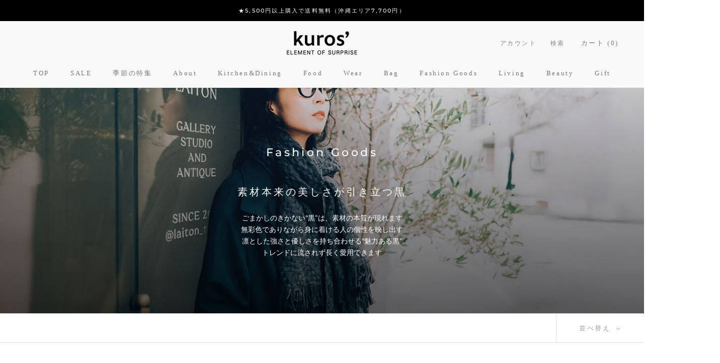

--- FILE ---
content_type: text/html; charset=utf-8
request_url: https://kuros.style/collections/fashon-goods/%E3%83%AA%E3%83%A5%E3%83%83%E3%82%AF
body_size: 40310
content:
<!doctype html>

<html class="no-js" lang="ja">
  <head>
    <meta charset="utf-8"> 
    <meta http-equiv="X-UA-Compatible" content="IE=edge,chrome=1">
    <meta name="viewport" content="width=device-width, initial-scale=1.0, height=device-height, minimum-scale=1.0, maximum-scale=1.0">
    <meta name="theme-color" content="">

    <title>
      Fashion Goods &ndash; 「&quot;リュック&quot;」タグによる絞り込み &ndash; kuros.style
    </title><meta name="description" content="素材本来の美しさが引き立つ黒 ごまかしのきかない&quot;黒”は、素材の本質が現れます無彩色でありながら身に着ける人の個性を映し出す凛とした強さと優しさを持ち合わせる&quot;魅力ある黒”トレンドに流されず長く愛用できます"><link rel="canonical" href="https://kuros.style/collections/fashon-goods/%e3%83%aa%e3%83%a5%e3%83%83%e3%82%af"><link rel="shortcut icon" href="//kuros.style/cdn/shop/files/k-logo100x98_0553a31d-04bd-430a-8527-93ddd894afd5_96x.png?v=1649396067" type="image/png"><meta property="og:type" content="website">
  <meta property="og:title" content="Fashion Goods">
  <meta property="og:image" content="http://kuros.style/cdn/shop/collections/slide-fashion-pc_1800x800_a0375486-34ae-43c1-90ac-abba63791971.jpg?v=1758199499">
  <meta property="og:image:secure_url" content="https://kuros.style/cdn/shop/collections/slide-fashion-pc_1800x800_a0375486-34ae-43c1-90ac-abba63791971.jpg?v=1758199499">
  <meta property="og:image:width" content="">
  <meta property="og:image:height" content=""><meta property="og:description" content="素材本来の美しさが引き立つ黒 ごまかしのきかない&quot;黒”は、素材の本質が現れます無彩色でありながら身に着ける人の個性を映し出す凛とした強さと優しさを持ち合わせる&quot;魅力ある黒”トレンドに流されず長く愛用できます"><meta property="og:url" content="https://kuros.style/collections/fashon-goods/%e3%83%aa%e3%83%a5%e3%83%83%e3%82%af">
<meta property="og:site_name" content="kuros.style"><meta name="twitter:card" content="summary"><meta name="twitter:title" content="Fashion Goods">
  <meta name="twitter:description" content="素材本来の美しさが引き立つ黒
ごまかしのきかない&quot;黒”は、素材の本質が現れます無彩色でありながら身に着ける人の個性を映し出す凛とした強さと優しさを持ち合わせる&quot;魅力ある黒”トレンドに流されず長く愛用できます">
  <meta name="twitter:image" content="https://kuros.style/cdn/shop/collections/slide-fashion-pc_1800x800_a0375486-34ae-43c1-90ac-abba63791971_600x600_crop_center.jpg?v=1758199499">
    <style>
  @font-face {
  font-family: Montserrat;
  font-weight: 500;
  font-style: normal;
  font-display: fallback;
  src: url("//kuros.style/cdn/fonts/montserrat/montserrat_n5.07ef3781d9c78c8b93c98419da7ad4fbeebb6635.woff2") format("woff2"),
       url("//kuros.style/cdn/fonts/montserrat/montserrat_n5.adf9b4bd8b0e4f55a0b203cdd84512667e0d5e4d.woff") format("woff");
}

  @font-face {
  font-family: "Nunito Sans";
  font-weight: 400;
  font-style: normal;
  font-display: fallback;
  src: url("//kuros.style/cdn/fonts/nunito_sans/nunitosans_n4.0276fe080df0ca4e6a22d9cb55aed3ed5ba6b1da.woff2") format("woff2"),
       url("//kuros.style/cdn/fonts/nunito_sans/nunitosans_n4.b4964bee2f5e7fd9c3826447e73afe2baad607b7.woff") format("woff");
}


  @font-face {
  font-family: "Nunito Sans";
  font-weight: 700;
  font-style: normal;
  font-display: fallback;
  src: url("//kuros.style/cdn/fonts/nunito_sans/nunitosans_n7.25d963ed46da26098ebeab731e90d8802d989fa5.woff2") format("woff2"),
       url("//kuros.style/cdn/fonts/nunito_sans/nunitosans_n7.d32e3219b3d2ec82285d3027bd673efc61a996c8.woff") format("woff");
}

  @font-face {
  font-family: "Nunito Sans";
  font-weight: 400;
  font-style: italic;
  font-display: fallback;
  src: url("//kuros.style/cdn/fonts/nunito_sans/nunitosans_i4.6e408730afac1484cf297c30b0e67c86d17fc586.woff2") format("woff2"),
       url("//kuros.style/cdn/fonts/nunito_sans/nunitosans_i4.c9b6dcbfa43622b39a5990002775a8381942ae38.woff") format("woff");
}

  @font-face {
  font-family: "Nunito Sans";
  font-weight: 700;
  font-style: italic;
  font-display: fallback;
  src: url("//kuros.style/cdn/fonts/nunito_sans/nunitosans_i7.8c1124729eec046a321e2424b2acf328c2c12139.woff2") format("woff2"),
       url("//kuros.style/cdn/fonts/nunito_sans/nunitosans_i7.af4cda04357273e0996d21184432bcb14651a64d.woff") format("woff");
}


  :root {
    --heading-font-family : Montserrat, sans-serif;
    --heading-font-weight : 500;
    --heading-font-style  : normal;

    --text-font-family : "Nunito Sans", sans-serif;
    --text-font-weight : 400;
    --text-font-style  : normal;

    --base-text-font-size   : 14px;
    --default-text-font-size: 14px;--background          : #ffffff;
    --background-rgb      : 255, 255, 255;
    --light-background    : #ffffff;
    --light-background-rgb: 255, 255, 255;
    --heading-color       : #1c1b1b;
    --text-color          : #1c1b1b;
    --text-color-rgb      : 28, 27, 27;
    --text-color-light    : #9f9f9f;
    --text-color-light-rgb: 159, 159, 159;
    --link-color          : #a4a4a4;
    --link-color-rgb      : 164, 164, 164;
    --border-color        : #dddddd;
    --border-color-rgb    : 221, 221, 221;

    --button-background    : #1c1b1b;
    --button-background-rgb: 28, 27, 27;
    --button-text-color    : #ffffff;

    --header-background       : #f9f9f9;
    --header-heading-color    : #797878;
    --header-light-text-color : #878787;
    --header-border-color     : #e6e6e6;

    --footer-background    : #f1f1f1;
    --footer-text-color    : #6a6a6a;
    --footer-heading-color : #1c1b1b;
    --footer-border-color  : #dddddd;

    --navigation-background      : #1c1b1b;
    --navigation-background-rgb  : 28, 27, 27;
    --navigation-text-color      : #ffffff;
    --navigation-text-color-light: rgba(255, 255, 255, 0.5);
    --navigation-border-color    : rgba(255, 255, 255, 0.25);

    --newsletter-popup-background     : #1c1b1b;
    --newsletter-popup-text-color     : #ffffff;
    --newsletter-popup-text-color-rgb : 255, 255, 255;

    --secondary-elements-background       : #1c1b1b;
    --secondary-elements-background-rgb   : 28, 27, 27;
    --secondary-elements-text-color       : #ffffff;
    --secondary-elements-text-color-light : rgba(255, 255, 255, 0.5);
    --secondary-elements-border-color     : rgba(255, 255, 255, 0.25);

    --product-sale-price-color    : #f94c43;
    --product-sale-price-color-rgb: 249, 76, 67;
    --product-star-rating: #f6a429;

    /* Shopify related variables */
    --payment-terms-background-color: #ffffff;

    /* Products */

    --horizontal-spacing-four-products-per-row: 60px;
        --horizontal-spacing-two-products-per-row : 60px;

    --vertical-spacing-four-products-per-row: 60px;
        --vertical-spacing-two-products-per-row : 75px;

    /* Animation */
    --drawer-transition-timing: cubic-bezier(0.645, 0.045, 0.355, 1);
    --header-base-height: 80px; /* We set a default for browsers that do not support CSS variables */

    /* Cursors */
    --cursor-zoom-in-svg    : url(//kuros.style/cdn/shop/t/8/assets/cursor-zoom-in.svg?v=170532930330058140181747995359);
    --cursor-zoom-in-2x-svg : url(//kuros.style/cdn/shop/t/8/assets/cursor-zoom-in-2x.svg?v=56685658183649387561747995359);
  }
</style>

<script>
  // IE11 does not have support for CSS variables, so we have to polyfill them
  if (!(((window || {}).CSS || {}).supports && window.CSS.supports('(--a: 0)'))) {
    const script = document.createElement('script');
    script.type = 'text/javascript';
    script.src = 'https://cdn.jsdelivr.net/npm/css-vars-ponyfill@2';
    script.onload = function() {
      cssVars({});
    };

    document.getElementsByTagName('head')[0].appendChild(script);
  }
</script>

    <script>window.performance && window.performance.mark && window.performance.mark('shopify.content_for_header.start');</script><meta name="facebook-domain-verification" content="99bjszk88ytuo2m78a04en16e9kg2v">
<meta name="facebook-domain-verification" content="xslls93ae9e4iwcovcuosyi0imvejm">
<meta name="google-site-verification" content="7fqkxCUNymSeU04crnwnl4ObWr4f-wIlEsTzpVfEDQY">
<meta id="shopify-digital-wallet" name="shopify-digital-wallet" content="/53692891290/digital_wallets/dialog">
<meta name="shopify-checkout-api-token" content="79afad7c7c2b2b62ab4a105e70ed24c1">
<meta id="in-context-paypal-metadata" data-shop-id="53692891290" data-venmo-supported="false" data-environment="production" data-locale="ja_JP" data-paypal-v4="true" data-currency="JPY">
<link rel="alternate" type="application/atom+xml" title="Feed" href="/collections/fashon-goods/%E3%83%AA%E3%83%A5%E3%83%83%E3%82%AF.atom" />
<link rel="alternate" type="application/json+oembed" href="https://kuros.style/collections/fashon-goods/%e3%83%aa%e3%83%a5%e3%83%83%e3%82%af.oembed">
<script async="async" src="/checkouts/internal/preloads.js?locale=ja-JP"></script>
<link rel="preconnect" href="https://shop.app" crossorigin="anonymous">
<script async="async" src="https://shop.app/checkouts/internal/preloads.js?locale=ja-JP&shop_id=53692891290" crossorigin="anonymous"></script>
<script id="apple-pay-shop-capabilities" type="application/json">{"shopId":53692891290,"countryCode":"JP","currencyCode":"JPY","merchantCapabilities":["supports3DS"],"merchantId":"gid:\/\/shopify\/Shop\/53692891290","merchantName":"kuros.style","requiredBillingContactFields":["postalAddress","email","phone"],"requiredShippingContactFields":["postalAddress","email","phone"],"shippingType":"shipping","supportedNetworks":["visa","masterCard","amex","jcb","discover"],"total":{"type":"pending","label":"kuros.style","amount":"1.00"},"shopifyPaymentsEnabled":true,"supportsSubscriptions":true}</script>
<script id="shopify-features" type="application/json">{"accessToken":"79afad7c7c2b2b62ab4a105e70ed24c1","betas":["rich-media-storefront-analytics"],"domain":"kuros.style","predictiveSearch":false,"shopId":53692891290,"locale":"ja"}</script>
<script>var Shopify = Shopify || {};
Shopify.shop = "kuros-soir.myshopify.com";
Shopify.locale = "ja";
Shopify.currency = {"active":"JPY","rate":"1.0"};
Shopify.country = "JP";
Shopify.theme = {"name":"Prestige5.6.2_250523","id":142455734426,"schema_name":"Prestige","schema_version":"5.6.2","theme_store_id":null,"role":"main"};
Shopify.theme.handle = "null";
Shopify.theme.style = {"id":null,"handle":null};
Shopify.cdnHost = "kuros.style/cdn";
Shopify.routes = Shopify.routes || {};
Shopify.routes.root = "/";</script>
<script type="module">!function(o){(o.Shopify=o.Shopify||{}).modules=!0}(window);</script>
<script>!function(o){function n(){var o=[];function n(){o.push(Array.prototype.slice.apply(arguments))}return n.q=o,n}var t=o.Shopify=o.Shopify||{};t.loadFeatures=n(),t.autoloadFeatures=n()}(window);</script>
<script>
  window.ShopifyPay = window.ShopifyPay || {};
  window.ShopifyPay.apiHost = "shop.app\/pay";
  window.ShopifyPay.redirectState = null;
</script>
<script id="shop-js-analytics" type="application/json">{"pageType":"collection"}</script>
<script defer="defer" async type="module" src="//kuros.style/cdn/shopifycloud/shop-js/modules/v2/client.init-shop-cart-sync_Cun6Ba8E.ja.esm.js"></script>
<script defer="defer" async type="module" src="//kuros.style/cdn/shopifycloud/shop-js/modules/v2/chunk.common_DGWubyOB.esm.js"></script>
<script type="module">
  await import("//kuros.style/cdn/shopifycloud/shop-js/modules/v2/client.init-shop-cart-sync_Cun6Ba8E.ja.esm.js");
await import("//kuros.style/cdn/shopifycloud/shop-js/modules/v2/chunk.common_DGWubyOB.esm.js");

  window.Shopify.SignInWithShop?.initShopCartSync?.({"fedCMEnabled":true,"windoidEnabled":true});

</script>
<script>
  window.Shopify = window.Shopify || {};
  if (!window.Shopify.featureAssets) window.Shopify.featureAssets = {};
  window.Shopify.featureAssets['shop-js'] = {"shop-cart-sync":["modules/v2/client.shop-cart-sync_kpadWrR6.ja.esm.js","modules/v2/chunk.common_DGWubyOB.esm.js"],"init-fed-cm":["modules/v2/client.init-fed-cm_deEwcgdG.ja.esm.js","modules/v2/chunk.common_DGWubyOB.esm.js"],"shop-button":["modules/v2/client.shop-button_Bgl7Akkx.ja.esm.js","modules/v2/chunk.common_DGWubyOB.esm.js"],"shop-cash-offers":["modules/v2/client.shop-cash-offers_CGfJizyJ.ja.esm.js","modules/v2/chunk.common_DGWubyOB.esm.js","modules/v2/chunk.modal_Ba7vk6QP.esm.js"],"init-windoid":["modules/v2/client.init-windoid_DLaIoEuB.ja.esm.js","modules/v2/chunk.common_DGWubyOB.esm.js"],"shop-toast-manager":["modules/v2/client.shop-toast-manager_BZdAlEPY.ja.esm.js","modules/v2/chunk.common_DGWubyOB.esm.js"],"init-shop-email-lookup-coordinator":["modules/v2/client.init-shop-email-lookup-coordinator_BxGPdBrh.ja.esm.js","modules/v2/chunk.common_DGWubyOB.esm.js"],"init-shop-cart-sync":["modules/v2/client.init-shop-cart-sync_Cun6Ba8E.ja.esm.js","modules/v2/chunk.common_DGWubyOB.esm.js"],"avatar":["modules/v2/client.avatar_BTnouDA3.ja.esm.js"],"pay-button":["modules/v2/client.pay-button_iRJggQYg.ja.esm.js","modules/v2/chunk.common_DGWubyOB.esm.js"],"init-customer-accounts":["modules/v2/client.init-customer-accounts_BbQrQ-BF.ja.esm.js","modules/v2/client.shop-login-button_CXxZBmJa.ja.esm.js","modules/v2/chunk.common_DGWubyOB.esm.js","modules/v2/chunk.modal_Ba7vk6QP.esm.js"],"init-shop-for-new-customer-accounts":["modules/v2/client.init-shop-for-new-customer-accounts_48e-446J.ja.esm.js","modules/v2/client.shop-login-button_CXxZBmJa.ja.esm.js","modules/v2/chunk.common_DGWubyOB.esm.js","modules/v2/chunk.modal_Ba7vk6QP.esm.js"],"shop-login-button":["modules/v2/client.shop-login-button_CXxZBmJa.ja.esm.js","modules/v2/chunk.common_DGWubyOB.esm.js","modules/v2/chunk.modal_Ba7vk6QP.esm.js"],"init-customer-accounts-sign-up":["modules/v2/client.init-customer-accounts-sign-up_Bb65hYMR.ja.esm.js","modules/v2/client.shop-login-button_CXxZBmJa.ja.esm.js","modules/v2/chunk.common_DGWubyOB.esm.js","modules/v2/chunk.modal_Ba7vk6QP.esm.js"],"shop-follow-button":["modules/v2/client.shop-follow-button_BO2OQvUT.ja.esm.js","modules/v2/chunk.common_DGWubyOB.esm.js","modules/v2/chunk.modal_Ba7vk6QP.esm.js"],"checkout-modal":["modules/v2/client.checkout-modal__QRFVvMA.ja.esm.js","modules/v2/chunk.common_DGWubyOB.esm.js","modules/v2/chunk.modal_Ba7vk6QP.esm.js"],"lead-capture":["modules/v2/client.lead-capture_Be4qr8sG.ja.esm.js","modules/v2/chunk.common_DGWubyOB.esm.js","modules/v2/chunk.modal_Ba7vk6QP.esm.js"],"shop-login":["modules/v2/client.shop-login_BCaq99Td.ja.esm.js","modules/v2/chunk.common_DGWubyOB.esm.js","modules/v2/chunk.modal_Ba7vk6QP.esm.js"],"payment-terms":["modules/v2/client.payment-terms_C-1Cu6jg.ja.esm.js","modules/v2/chunk.common_DGWubyOB.esm.js","modules/v2/chunk.modal_Ba7vk6QP.esm.js"]};
</script>
<script>(function() {
  var isLoaded = false;
  function asyncLoad() {
    if (isLoaded) return;
    isLoaded = true;
    var urls = ["https:\/\/delivery-date-and-time-picker.amp.tokyo\/script_tags\/cart_attributes.js?shop=kuros-soir.myshopify.com","https:\/\/dd-gift.herokuapp.com\/dd-gift.js?shop=kuros-soir.myshopify.com","https:\/\/age-limit.ngc-jackal.com\/js\/theme.js?shop=kuros-soir.myshopify.com","https:\/\/documents-app.mixlogue.jp\/scripts\/ue87f9sf8e7rd.min.js?shop=kuros-soir.myshopify.com"];
    for (var i = 0; i < urls.length; i++) {
      var s = document.createElement('script');
      s.type = 'text/javascript';
      s.async = true;
      s.src = urls[i];
      var x = document.getElementsByTagName('script')[0];
      x.parentNode.insertBefore(s, x);
    }
  };
  if(window.attachEvent) {
    window.attachEvent('onload', asyncLoad);
  } else {
    window.addEventListener('load', asyncLoad, false);
  }
})();</script>
<script id="__st">var __st={"a":53692891290,"offset":32400,"reqid":"619cf1ae-8949-4969-b4d2-53539c3490e8-1768729888","pageurl":"kuros.style\/collections\/fashon-goods\/%E3%83%AA%E3%83%A5%E3%83%83%E3%82%AF","u":"f617211df00e","p":"collection","rtyp":"collection","rid":269295550618};</script>
<script>window.ShopifyPaypalV4VisibilityTracking = true;</script>
<script id="captcha-bootstrap">!function(){'use strict';const t='contact',e='account',n='new_comment',o=[[t,t],['blogs',n],['comments',n],[t,'customer']],c=[[e,'customer_login'],[e,'guest_login'],[e,'recover_customer_password'],[e,'create_customer']],r=t=>t.map((([t,e])=>`form[action*='/${t}']:not([data-nocaptcha='true']) input[name='form_type'][value='${e}']`)).join(','),a=t=>()=>t?[...document.querySelectorAll(t)].map((t=>t.form)):[];function s(){const t=[...o],e=r(t);return a(e)}const i='password',u='form_key',d=['recaptcha-v3-token','g-recaptcha-response','h-captcha-response',i],f=()=>{try{return window.sessionStorage}catch{return}},m='__shopify_v',_=t=>t.elements[u];function p(t,e,n=!1){try{const o=window.sessionStorage,c=JSON.parse(o.getItem(e)),{data:r}=function(t){const{data:e,action:n}=t;return t[m]||n?{data:e,action:n}:{data:t,action:n}}(c);for(const[e,n]of Object.entries(r))t.elements[e]&&(t.elements[e].value=n);n&&o.removeItem(e)}catch(o){console.error('form repopulation failed',{error:o})}}const l='form_type',E='cptcha';function T(t){t.dataset[E]=!0}const w=window,h=w.document,L='Shopify',v='ce_forms',y='captcha';let A=!1;((t,e)=>{const n=(g='f06e6c50-85a8-45c8-87d0-21a2b65856fe',I='https://cdn.shopify.com/shopifycloud/storefront-forms-hcaptcha/ce_storefront_forms_captcha_hcaptcha.v1.5.2.iife.js',D={infoText:'hCaptchaによる保護',privacyText:'プライバシー',termsText:'利用規約'},(t,e,n)=>{const o=w[L][v],c=o.bindForm;if(c)return c(t,g,e,D).then(n);var r;o.q.push([[t,g,e,D],n]),r=I,A||(h.body.append(Object.assign(h.createElement('script'),{id:'captcha-provider',async:!0,src:r})),A=!0)});var g,I,D;w[L]=w[L]||{},w[L][v]=w[L][v]||{},w[L][v].q=[],w[L][y]=w[L][y]||{},w[L][y].protect=function(t,e){n(t,void 0,e),T(t)},Object.freeze(w[L][y]),function(t,e,n,w,h,L){const[v,y,A,g]=function(t,e,n){const i=e?o:[],u=t?c:[],d=[...i,...u],f=r(d),m=r(i),_=r(d.filter((([t,e])=>n.includes(e))));return[a(f),a(m),a(_),s()]}(w,h,L),I=t=>{const e=t.target;return e instanceof HTMLFormElement?e:e&&e.form},D=t=>v().includes(t);t.addEventListener('submit',(t=>{const e=I(t);if(!e)return;const n=D(e)&&!e.dataset.hcaptchaBound&&!e.dataset.recaptchaBound,o=_(e),c=g().includes(e)&&(!o||!o.value);(n||c)&&t.preventDefault(),c&&!n&&(function(t){try{if(!f())return;!function(t){const e=f();if(!e)return;const n=_(t);if(!n)return;const o=n.value;o&&e.removeItem(o)}(t);const e=Array.from(Array(32),(()=>Math.random().toString(36)[2])).join('');!function(t,e){_(t)||t.append(Object.assign(document.createElement('input'),{type:'hidden',name:u})),t.elements[u].value=e}(t,e),function(t,e){const n=f();if(!n)return;const o=[...t.querySelectorAll(`input[type='${i}']`)].map((({name:t})=>t)),c=[...d,...o],r={};for(const[a,s]of new FormData(t).entries())c.includes(a)||(r[a]=s);n.setItem(e,JSON.stringify({[m]:1,action:t.action,data:r}))}(t,e)}catch(e){console.error('failed to persist form',e)}}(e),e.submit())}));const S=(t,e)=>{t&&!t.dataset[E]&&(n(t,e.some((e=>e===t))),T(t))};for(const o of['focusin','change'])t.addEventListener(o,(t=>{const e=I(t);D(e)&&S(e,y())}));const B=e.get('form_key'),M=e.get(l),P=B&&M;t.addEventListener('DOMContentLoaded',(()=>{const t=y();if(P)for(const e of t)e.elements[l].value===M&&p(e,B);[...new Set([...A(),...v().filter((t=>'true'===t.dataset.shopifyCaptcha))])].forEach((e=>S(e,t)))}))}(h,new URLSearchParams(w.location.search),n,t,e,['guest_login'])})(!0,!0)}();</script>
<script integrity="sha256-4kQ18oKyAcykRKYeNunJcIwy7WH5gtpwJnB7kiuLZ1E=" data-source-attribution="shopify.loadfeatures" defer="defer" src="//kuros.style/cdn/shopifycloud/storefront/assets/storefront/load_feature-a0a9edcb.js" crossorigin="anonymous"></script>
<script crossorigin="anonymous" defer="defer" src="//kuros.style/cdn/shopifycloud/storefront/assets/shopify_pay/storefront-65b4c6d7.js?v=20250812"></script>
<script data-source-attribution="shopify.dynamic_checkout.dynamic.init">var Shopify=Shopify||{};Shopify.PaymentButton=Shopify.PaymentButton||{isStorefrontPortableWallets:!0,init:function(){window.Shopify.PaymentButton.init=function(){};var t=document.createElement("script");t.src="https://kuros.style/cdn/shopifycloud/portable-wallets/latest/portable-wallets.ja.js",t.type="module",document.head.appendChild(t)}};
</script>
<script data-source-attribution="shopify.dynamic_checkout.buyer_consent">
  function portableWalletsHideBuyerConsent(e){var t=document.getElementById("shopify-buyer-consent"),n=document.getElementById("shopify-subscription-policy-button");t&&n&&(t.classList.add("hidden"),t.setAttribute("aria-hidden","true"),n.removeEventListener("click",e))}function portableWalletsShowBuyerConsent(e){var t=document.getElementById("shopify-buyer-consent"),n=document.getElementById("shopify-subscription-policy-button");t&&n&&(t.classList.remove("hidden"),t.removeAttribute("aria-hidden"),n.addEventListener("click",e))}window.Shopify?.PaymentButton&&(window.Shopify.PaymentButton.hideBuyerConsent=portableWalletsHideBuyerConsent,window.Shopify.PaymentButton.showBuyerConsent=portableWalletsShowBuyerConsent);
</script>
<script data-source-attribution="shopify.dynamic_checkout.cart.bootstrap">document.addEventListener("DOMContentLoaded",(function(){function t(){return document.querySelector("shopify-accelerated-checkout-cart, shopify-accelerated-checkout")}if(t())Shopify.PaymentButton.init();else{new MutationObserver((function(e,n){t()&&(Shopify.PaymentButton.init(),n.disconnect())})).observe(document.body,{childList:!0,subtree:!0})}}));
</script>
<link id="shopify-accelerated-checkout-styles" rel="stylesheet" media="screen" href="https://kuros.style/cdn/shopifycloud/portable-wallets/latest/accelerated-checkout-backwards-compat.css" crossorigin="anonymous">
<style id="shopify-accelerated-checkout-cart">
        #shopify-buyer-consent {
  margin-top: 1em;
  display: inline-block;
  width: 100%;
}

#shopify-buyer-consent.hidden {
  display: none;
}

#shopify-subscription-policy-button {
  background: none;
  border: none;
  padding: 0;
  text-decoration: underline;
  font-size: inherit;
  cursor: pointer;
}

#shopify-subscription-policy-button::before {
  box-shadow: none;
}

      </style>

<script>window.performance && window.performance.mark && window.performance.mark('shopify.content_for_header.end');</script>

    <link rel="stylesheet" href="//kuros.style/cdn/shop/t/8/assets/theme.css?v=107408167386360053141759761028">
    <link rel="stylesheet" href="//kuros.style/cdn/shop/t/8/assets/ele.css?v=160667167759109888581759926801">

    <script>// This allows to expose several variables to the global scope, to be used in scripts
      window.theme = {
        pageType: "collection",
        moneyFormat: "¥{{amount_no_decimals}}",
        moneyWithCurrencyFormat: "¥{{amount_no_decimals}} JPY",
        currencyCodeEnabled: false,
        productImageSize: "natural",
        searchMode: "product,article",
        showPageTransition: false,
        showElementStaggering: true,
        showImageZooming: true
      };

      window.routes = {
        rootUrl: "\/",
        rootUrlWithoutSlash: '',
        cartUrl: "\/cart",
        cartAddUrl: "\/cart\/add",
        cartChangeUrl: "\/cart\/change",
        searchUrl: "\/search",
        productRecommendationsUrl: "\/recommendations\/products"
      };

      window.languages = {
        cartAddNote: "注文メモを追加",
        cartEditNote: "注文メモを変更",
        productImageLoadingError: "この画像を読み込めませんでした。 ページをリロードしてください。",
        productFormAddToCart: "カートに追加する",
        productFormUnavailable: "お取り扱いできません",
        productFormSoldOut: "SOLD OUT",
        shippingEstimatorOneResult: "1つのオプションが利用可能：",
        shippingEstimatorMoreResults: "{{count}}つのオプションが利用可能：",
        shippingEstimatorNoResults: "配送が見つかりませんでした"
      };

      window.lazySizesConfig = {
        loadHidden: false,
        hFac: 0.5,
        expFactor: 2,
        ricTimeout: 150,
        lazyClass: 'Image--lazyLoad',
        loadingClass: 'Image--lazyLoading',
        loadedClass: 'Image--lazyLoaded'
      };

      document.documentElement.className = document.documentElement.className.replace('no-js', 'js');
      document.documentElement.style.setProperty('--window-height', window.innerHeight + 'px');

      // We do a quick detection of some features (we could use Modernizr but for so little...)
      (function() {
        document.documentElement.className += ((window.CSS && window.CSS.supports('(position: sticky) or (position: -webkit-sticky)')) ? ' supports-sticky' : ' no-supports-sticky');
        document.documentElement.className += (window.matchMedia('(-moz-touch-enabled: 1), (hover: none)')).matches ? ' no-supports-hover' : ' supports-hover';
      }());

      
    </script>

    <script src="//kuros.style/cdn/shop/t/8/assets/lazysizes.min.js?v=174358363404432586981747995359" async></script><script src="//kuros.style/cdn/shop/t/8/assets/libs.min.js?v=26178543184394469741747995359" defer></script>
    <script src="//kuros.style/cdn/shop/t/8/assets/theme.js?v=116291210821653663351747995359" defer></script>
    <script src="//kuros.style/cdn/shop/t/8/assets/custom.js?v=183944157590872491501747995359" defer></script>

    <script>
      (function () {
        window.onpageshow = function() {
          if (window.theme.showPageTransition) {
            var pageTransition = document.querySelector('.PageTransition');

            if (pageTransition) {
              pageTransition.style.visibility = 'visible';
              pageTransition.style.opacity = '0';
            }
          }

          // When the page is loaded from the cache, we have to reload the cart content
          document.documentElement.dispatchEvent(new CustomEvent('cart:refresh', {
            bubbles: true
          }));
        };
      })();
    </script>

    


  <script type="application/ld+json">
  {
    "@context": "http://schema.org",
    "@type": "BreadcrumbList",
  "itemListElement": [{
      "@type": "ListItem",
      "position": 1,
      "name": "ホームページ",
      "item": "https://kuros.style"
    },{
          "@type": "ListItem",
          "position": 2,
          "name": "Fashion Goods",
          "item": "https://kuros.style/collections/fashon-goods"
        }]
  }
  </script>

<meta name="google-site-verification" content="8T7KzadIaOw50Bo1eXHiFTgg7-7eHb1o0zfLdkAjbBM" />
  <!-- BEGIN app block: shopify://apps/judge-me-reviews/blocks/judgeme_core/61ccd3b1-a9f2-4160-9fe9-4fec8413e5d8 --><!-- Start of Judge.me Core -->






<link rel="dns-prefetch" href="https://cdnwidget.judge.me">
<link rel="dns-prefetch" href="https://cdn.judge.me">
<link rel="dns-prefetch" href="https://cdn1.judge.me">
<link rel="dns-prefetch" href="https://api.judge.me">

<script data-cfasync='false' class='jdgm-settings-script'>window.jdgmSettings={"pagination":5,"disable_web_reviews":false,"badge_no_review_text":"レビューなし","badge_n_reviews_text":"{{ n }}件のレビュー","hide_badge_preview_if_no_reviews":true,"badge_hide_text":false,"enforce_center_preview_badge":false,"widget_title":"カスタマーレビュー","widget_open_form_text":"レビューを書く","widget_close_form_text":"レビューをキャンセル","widget_refresh_page_text":"ページを更新","widget_summary_text":"{{ number_of_reviews }}件のレビューに基づく","widget_no_review_text":"最初のレビューを書きましょう","widget_name_field_text":"表示名","widget_verified_name_field_text":"認証された名前（公開）","widget_name_placeholder_text":"表示名","widget_required_field_error_text":"このフィールドは必須です。","widget_email_field_text":"メールアドレス","widget_verified_email_field_text":"認証されたメール（非公開、編集不可）","widget_email_placeholder_text":"あなたのメールアドレス（非公開）","widget_email_field_error_text":"有効なメールアドレスを入力してください。","widget_rating_field_text":"評価","widget_review_title_field_text":"レビュータイトル","widget_review_title_placeholder_text":"レビューにタイトルをつける","widget_review_body_field_text":"レビュー内容","widget_review_body_placeholder_text":"ここに書き始めてください...","widget_pictures_field_text":"写真/動画（任意）","widget_submit_review_text":"レビューを送信","widget_submit_verified_review_text":"認証済みレビューを送信","widget_submit_success_msg_with_auto_publish":"ありがとうございます！数分後にページを更新して、あなたのレビューを確認してください。\u003ca href='https://judge.me/login' target='_blank' rel='nofollow noopener'\u003eJudge.me\u003c/a\u003eにログインすることで、レビューの削除や編集ができます。","widget_submit_success_msg_no_auto_publish":"ありがとうございます！あなたのレビューはショップ管理者の承認を得た後に公開されます。\u003ca href='https://judge.me/login' target='_blank' rel='nofollow noopener'\u003eJudge.me\u003c/a\u003eにログインすることで、レビューの削除や編集ができます。","widget_show_default_reviews_out_of_total_text":"{{ n_reviews }}件のレビューのうち{{ n_reviews_shown }}件を表示しています。","widget_show_all_link_text":"すべて表示","widget_show_less_link_text":"表示を減らす","widget_author_said_text":"{{ reviewer_name }}の言葉：","widget_days_text":"{{ n }}日前","widget_weeks_text":"{{ n }}週間前","widget_months_text":"{{ n }}ヶ月前","widget_years_text":"{{ n }}年前","widget_yesterday_text":"昨日","widget_today_text":"今日","widget_replied_text":"\u003e\u003e {{ shop_name }}の返信：","widget_read_more_text":"続きを読む","widget_reviewer_name_as_initial":"last_initial","widget_rating_filter_color":"#fbcd0a","widget_rating_filter_see_all_text":"すべてのレビューを見る","widget_sorting_most_recent_text":"最新順","widget_sorting_highest_rating_text":"最高評価順","widget_sorting_lowest_rating_text":"最低評価順","widget_sorting_with_pictures_text":"写真付きのみ","widget_sorting_most_helpful_text":"最も役立つ順","widget_open_question_form_text":"質問する","widget_reviews_subtab_text":"レビュー","widget_questions_subtab_text":"質問","widget_question_label_text":"質問","widget_answer_label_text":"回答","widget_question_placeholder_text":"ここに質問を書いてください","widget_submit_question_text":"質問を送信","widget_question_submit_success_text":"ご質問ありがとうございます！回答があり次第ご連絡いたします。","verified_badge_text":"認証済み","verified_badge_bg_color":"","verified_badge_text_color":"","verified_badge_placement":"left-of-reviewer-name","widget_review_max_height":"","widget_hide_border":false,"widget_social_share":false,"widget_thumb":false,"widget_review_location_show":false,"widget_location_format":"","all_reviews_include_out_of_store_products":true,"all_reviews_out_of_store_text":"（ストア外）","all_reviews_pagination":100,"all_reviews_product_name_prefix_text":"について","enable_review_pictures":true,"enable_question_anwser":false,"widget_theme":"default","review_date_format":"timestamp","default_sort_method":"most-recent","widget_product_reviews_subtab_text":"製品レビュー","widget_shop_reviews_subtab_text":"ショップレビュー","widget_other_products_reviews_text":"他の製品のレビュー","widget_store_reviews_subtab_text":"ショップレビュー","widget_no_store_reviews_text":"この店舗はまだレビューを受け取っていません","widget_web_restriction_product_reviews_text":"この製品に対するレビューはまだありません","widget_no_items_text":"アイテムが見つかりません","widget_show_more_text":"もっと見る","widget_write_a_store_review_text":"ストアレビューを書く","widget_other_languages_heading":"他の言語のレビュー","widget_translate_review_text":"レビューを{{ language }}に翻訳","widget_translating_review_text":"翻訳中...","widget_show_original_translation_text":"原文を表示 ({{ language }})","widget_translate_review_failed_text":"レビューを翻訳できませんでした。","widget_translate_review_retry_text":"再試行","widget_translate_review_try_again_later_text":"後でもう一度お試しください","show_product_url_for_grouped_product":false,"widget_sorting_pictures_first_text":"写真を最初に","show_pictures_on_all_rev_page_mobile":false,"show_pictures_on_all_rev_page_desktop":false,"floating_tab_hide_mobile_install_preference":false,"floating_tab_button_name":"★ レビュー","floating_tab_title":"お客様の声","floating_tab_button_color":"","floating_tab_button_background_color":"","floating_tab_url":"","floating_tab_url_enabled":false,"floating_tab_tab_style":"text","all_reviews_text_badge_text":"お客様は当店を{{ shop.metafields.judgeme.all_reviews_count }}件のレビューに基づいて{{ shop.metafields.judgeme.all_reviews_rating | round: 1 }}/5と評価しています。","all_reviews_text_badge_text_branded_style":"{{ shop.metafields.judgeme.all_reviews_count }}件のレビューに基づいて5つ星中{{ shop.metafields.judgeme.all_reviews_rating | round: 1 }}つ星","is_all_reviews_text_badge_a_link":false,"show_stars_for_all_reviews_text_badge":false,"all_reviews_text_badge_url":"","all_reviews_text_style":"branded","all_reviews_text_color_style":"judgeme_brand_color","all_reviews_text_color":"#108474","all_reviews_text_show_jm_brand":true,"featured_carousel_show_header":true,"featured_carousel_title":"お客様の声","testimonials_carousel_title":"お客様の声","videos_carousel_title":"お客様の声","cards_carousel_title":"お客様の声","featured_carousel_count_text":"{{ n }}件のレビューから","featured_carousel_add_link_to_all_reviews_page":false,"featured_carousel_url":"","featured_carousel_show_images":true,"featured_carousel_autoslide_interval":5,"featured_carousel_arrows_on_the_sides":false,"featured_carousel_height":250,"featured_carousel_width":80,"featured_carousel_image_size":0,"featured_carousel_image_height":250,"featured_carousel_arrow_color":"#eeeeee","verified_count_badge_style":"branded","verified_count_badge_orientation":"horizontal","verified_count_badge_color_style":"judgeme_brand_color","verified_count_badge_color":"#108474","is_verified_count_badge_a_link":false,"verified_count_badge_url":"","verified_count_badge_show_jm_brand":true,"widget_rating_preset_default":5,"widget_first_sub_tab":"product-reviews","widget_show_histogram":true,"widget_histogram_use_custom_color":false,"widget_pagination_use_custom_color":false,"widget_star_use_custom_color":false,"widget_verified_badge_use_custom_color":false,"widget_write_review_use_custom_color":false,"picture_reminder_submit_button":"Upload Pictures","enable_review_videos":false,"mute_video_by_default":false,"widget_sorting_videos_first_text":"動画を最初に","widget_review_pending_text":"保留中","featured_carousel_items_for_large_screen":3,"social_share_options_order":"Facebook,Twitter","remove_microdata_snippet":true,"disable_json_ld":false,"enable_json_ld_products":false,"preview_badge_show_question_text":false,"preview_badge_no_question_text":"質問なし","preview_badge_n_question_text":"{{ number_of_questions }}件の質問","qa_badge_show_icon":false,"qa_badge_position":"same-row","remove_judgeme_branding":false,"widget_add_search_bar":false,"widget_search_bar_placeholder":"検索","widget_sorting_verified_only_text":"認証済みのみ","featured_carousel_theme":"default","featured_carousel_show_rating":true,"featured_carousel_show_title":true,"featured_carousel_show_body":true,"featured_carousel_show_date":false,"featured_carousel_show_reviewer":true,"featured_carousel_show_product":false,"featured_carousel_header_background_color":"#108474","featured_carousel_header_text_color":"#ffffff","featured_carousel_name_product_separator":"reviewed","featured_carousel_full_star_background":"#108474","featured_carousel_empty_star_background":"#dadada","featured_carousel_vertical_theme_background":"#f9fafb","featured_carousel_verified_badge_enable":true,"featured_carousel_verified_badge_color":"#108474","featured_carousel_border_style":"round","featured_carousel_review_line_length_limit":3,"featured_carousel_more_reviews_button_text":"さらにレビューを読む","featured_carousel_view_product_button_text":"製品を見る","all_reviews_page_load_reviews_on":"scroll","all_reviews_page_load_more_text":"さらにレビューを読み込む","disable_fb_tab_reviews":false,"enable_ajax_cdn_cache":false,"widget_advanced_speed_features":5,"widget_public_name_text":"のように公開表示","default_reviewer_name":"John Smith","default_reviewer_name_has_non_latin":true,"widget_reviewer_anonymous":"匿名","medals_widget_title":"Judge.me レビューメダル","medals_widget_background_color":"#f9fafb","medals_widget_position":"footer_all_pages","medals_widget_border_color":"#f9fafb","medals_widget_verified_text_position":"left","medals_widget_use_monochromatic_version":false,"medals_widget_elements_color":"#108474","show_reviewer_avatar":true,"widget_invalid_yt_video_url_error_text":"YouTubeビデオURLではありません","widget_max_length_field_error_text":"{0}文字以内で入力してください。","widget_show_country_flag":false,"widget_show_collected_via_shop_app":true,"widget_verified_by_shop_badge_style":"light","widget_verified_by_shop_text":"ショップによって認証","widget_show_photo_gallery":false,"widget_load_with_code_splitting":true,"widget_ugc_install_preference":false,"widget_ugc_title":"私たちが作り、あなたが共有","widget_ugc_subtitle":"タグ付けすると、あなたの写真が私たちのページで特集されます","widget_ugc_arrows_color":"#ffffff","widget_ugc_primary_button_text":"今すぐ購入","widget_ugc_primary_button_background_color":"#108474","widget_ugc_primary_button_text_color":"#ffffff","widget_ugc_primary_button_border_width":"0","widget_ugc_primary_button_border_style":"none","widget_ugc_primary_button_border_color":"#108474","widget_ugc_primary_button_border_radius":"25","widget_ugc_secondary_button_text":"さらに読み込む","widget_ugc_secondary_button_background_color":"#ffffff","widget_ugc_secondary_button_text_color":"#108474","widget_ugc_secondary_button_border_width":"2","widget_ugc_secondary_button_border_style":"solid","widget_ugc_secondary_button_border_color":"#108474","widget_ugc_secondary_button_border_radius":"25","widget_ugc_reviews_button_text":"レビューを見る","widget_ugc_reviews_button_background_color":"#ffffff","widget_ugc_reviews_button_text_color":"#108474","widget_ugc_reviews_button_border_width":"2","widget_ugc_reviews_button_border_style":"solid","widget_ugc_reviews_button_border_color":"#108474","widget_ugc_reviews_button_border_radius":"25","widget_ugc_reviews_button_link_to":"judgeme-reviews-page","widget_ugc_show_post_date":true,"widget_ugc_max_width":"800","widget_rating_metafield_value_type":true,"widget_primary_color":"#000000","widget_enable_secondary_color":false,"widget_secondary_color":"#edf5f5","widget_summary_average_rating_text":"5つ星中{{ average_rating }}つ星","widget_media_grid_title":"お客様の写真と動画","widget_media_grid_see_more_text":"もっと見る","widget_round_style":false,"widget_show_product_medals":true,"widget_verified_by_judgeme_text":"Judge.meによって認証","widget_show_store_medals":true,"widget_verified_by_judgeme_text_in_store_medals":"Judge.meによって認証","widget_media_field_exceed_quantity_message":"申し訳ありませんが、1つのレビューにつき{{ max_media }}つまでしか受け付けられません。","widget_media_field_exceed_limit_message":"{{ file_name }}が大きすぎます。{{ size_limit }}MB未満の{{ media_type }}を選択してください。","widget_review_submitted_text":"レビューが送信されました！","widget_question_submitted_text":"質問が送信されました！","widget_close_form_text_question":"キャンセル","widget_write_your_answer_here_text":"ここに回答を書いてください","widget_enabled_branded_link":true,"widget_show_collected_by_judgeme":true,"widget_reviewer_name_color":"","widget_write_review_text_color":"","widget_write_review_bg_color":"","widget_collected_by_judgeme_text":"Judge.meによって収集","widget_pagination_type":"standard","widget_load_more_text":"さらに読み込む","widget_load_more_color":"#108474","widget_full_review_text":"完全なレビュー","widget_read_more_reviews_text":"さらにレビューを読む","widget_read_questions_text":"質問を読む","widget_questions_and_answers_text":"質問と回答","widget_verified_by_text":"認証元","widget_verified_text":"認証済み","widget_number_of_reviews_text":"{{ number_of_reviews }}件のレビュー","widget_back_button_text":"戻る","widget_next_button_text":"次へ","widget_custom_forms_filter_button":"フィルター","custom_forms_style":"horizontal","widget_show_review_information":false,"how_reviews_are_collected":"レビューの収集方法は？","widget_show_review_keywords":false,"widget_gdpr_statement":"あなたのデータの使用方法：あなたが残したレビューについてのみ、必要な場合にのみご連絡いたします。レビューを送信することで、Judge.meの\u003ca href='https://judge.me/terms' target='_blank' rel='nofollow noopener'\u003e利用規約\u003c/a\u003e、\u003ca href='https://judge.me/privacy' target='_blank' rel='nofollow noopener'\u003eプライバシーポリシー\u003c/a\u003e、\u003ca href='https://judge.me/content-policy' target='_blank' rel='nofollow noopener'\u003eコンテンツポリシー\u003c/a\u003eに同意したことになります。","widget_multilingual_sorting_enabled":false,"widget_translate_review_content_enabled":false,"widget_translate_review_content_method":"manual","popup_widget_review_selection":"automatically_with_pictures","popup_widget_round_border_style":true,"popup_widget_show_title":true,"popup_widget_show_body":true,"popup_widget_show_reviewer":false,"popup_widget_show_product":true,"popup_widget_show_pictures":true,"popup_widget_use_review_picture":true,"popup_widget_show_on_home_page":true,"popup_widget_show_on_product_page":true,"popup_widget_show_on_collection_page":true,"popup_widget_show_on_cart_page":true,"popup_widget_position":"bottom_left","popup_widget_first_review_delay":5,"popup_widget_duration":5,"popup_widget_interval":5,"popup_widget_review_count":5,"popup_widget_hide_on_mobile":true,"review_snippet_widget_round_border_style":true,"review_snippet_widget_card_color":"#FFFFFF","review_snippet_widget_slider_arrows_background_color":"#FFFFFF","review_snippet_widget_slider_arrows_color":"#000000","review_snippet_widget_star_color":"#108474","show_product_variant":false,"all_reviews_product_variant_label_text":"バリエーション: ","widget_show_verified_branding":true,"widget_ai_summary_title":"お客様の声","widget_ai_summary_disclaimer":"最近のカスタマーレビューに基づくAI搭載レビュー要約","widget_show_ai_summary":false,"widget_show_ai_summary_bg":false,"widget_show_review_title_input":true,"redirect_reviewers_invited_via_email":"external_form","request_store_review_after_product_review":false,"request_review_other_products_in_order":false,"review_form_color_scheme":"default","review_form_corner_style":"square","review_form_star_color":{},"review_form_text_color":"#333333","review_form_background_color":"#ffffff","review_form_field_background_color":"#fafafa","review_form_button_color":{},"review_form_button_text_color":"#ffffff","review_form_modal_overlay_color":"#000000","review_content_screen_title_text":"この製品をどのように評価しますか？","review_content_introduction_text":"あなたの体験について少し共有していただけると嬉しいです。","store_review_form_title_text":"このストアをどのように評価しますか？","store_review_form_introduction_text":"あなたの体験について少し共有していただけると嬉しいです。","show_review_guidance_text":true,"one_star_review_guidance_text":"悪い","five_star_review_guidance_text":"素晴らしい","customer_information_screen_title_text":"あなたについて","customer_information_introduction_text":"あなたについてもっと教えてください。","custom_questions_screen_title_text":"あなたの体験について詳しく","custom_questions_introduction_text":"あなたの体験についてより詳しく理解するための質問がいくつかあります。","review_submitted_screen_title_text":"レビューありがとうございます！","review_submitted_screen_thank_you_text":"現在処理中です。まもなくストアに表示されます。","review_submitted_screen_email_verification_text":"今送信したリンクをクリックしてメールアドレスを確認してください。これにより、レビューの信頼性を保つことができます。","review_submitted_request_store_review_text":"私たちとのお買い物体験を共有していただけませんか？","review_submitted_review_other_products_text":"これらの商品をレビューしていただけませんか？","store_review_screen_title_text":"あなたの購入体験を共有しますか？","store_review_introduction_text":"あなたのフィードバックを重視し、改善に活用します。あなたの思いや提案を共有してください。","reviewer_media_screen_title_picture_text":"写真を共有","reviewer_media_introduction_picture_text":"レビューを裏付ける写真をアップロードしてください。","reviewer_media_screen_title_video_text":"ビデオを共有","reviewer_media_introduction_video_text":"レビューを裏付けるビデオをアップロードしてください。","reviewer_media_screen_title_picture_or_video_text":"写真またはビデオを共有","reviewer_media_introduction_picture_or_video_text":"レビューを裏付ける写真またはビデオをアップロードしてください。","reviewer_media_youtube_url_text":"ここにYoutubeのURLを貼り付けてください","advanced_settings_next_step_button_text":"次へ","advanced_settings_close_review_button_text":"閉じる","modal_write_review_flow":false,"write_review_flow_required_text":"必須","write_review_flow_privacy_message_text":"個人情報を厳守します。","write_review_flow_anonymous_text":"匿名レビュー","write_review_flow_visibility_text":"これは他のお客様には表示されません。","write_review_flow_multiple_selection_help_text":"お好きなだけ選択してください","write_review_flow_single_selection_help_text":"一つのオプションを選択してください","write_review_flow_required_field_error_text":"この項目は必須です","write_review_flow_invalid_email_error_text":"有効なメールアドレスを入力してください","write_review_flow_max_length_error_text":"最大{{ max_length }}文字。","write_review_flow_media_upload_text":"\u003cb\u003eクリックしてアップロード\u003c/b\u003eまたはドラッグ\u0026ドロップ","write_review_flow_gdpr_statement":"必要な場合にのみ、あなたのレビューについてご連絡いたします。レビューを送信することで、当社の\u003ca href='https://judge.me/terms' target='_blank' rel='nofollow noopener'\u003e利用規約\u003c/a\u003eおよび\u003ca href='https://judge.me/privacy' target='_blank' rel='nofollow noopener'\u003eプライバシーポリシー\u003c/a\u003eに同意したものとみなされます。","rating_only_reviews_enabled":false,"show_negative_reviews_help_screen":false,"new_review_flow_help_screen_rating_threshold":3,"negative_review_resolution_screen_title_text":"もっと教えてください","negative_review_resolution_text":"お客様の体験は私たちにとって重要です。ご購入に問題がございましたら、私たちがサポートいたします。お気軽にお問い合わせください。状況を改善する機会をいただければ幸いです。","negative_review_resolution_button_text":"お問い合わせ","negative_review_resolution_proceed_with_review_text":"レビューを残す","negative_review_resolution_subject":"{{ shop_name }}での購入に関する問題。{{ order_name }}","preview_badge_collection_page_install_status":false,"widget_review_custom_css":"","preview_badge_custom_css":"","preview_badge_stars_count":"5-stars","featured_carousel_custom_css":"","floating_tab_custom_css":"","all_reviews_widget_custom_css":"","medals_widget_custom_css":"","verified_badge_custom_css":"","all_reviews_text_custom_css":"","transparency_badges_collected_via_store_invite":false,"transparency_badges_from_another_provider":false,"transparency_badges_collected_from_store_visitor":false,"transparency_badges_collected_by_verified_review_provider":false,"transparency_badges_earned_reward":false,"transparency_badges_collected_via_store_invite_text":"ストア招待によるレビュー収集","transparency_badges_from_another_provider_text":"他のプロバイダーからのレビュー収集","transparency_badges_collected_from_store_visitor_text":"ストア訪問者からのレビュー収集","transparency_badges_written_in_google_text":"Googleで書かれたレビュー","transparency_badges_written_in_etsy_text":"Etsyで書かれたレビュー","transparency_badges_written_in_shop_app_text":"Shop Appで書かれたレビュー","transparency_badges_earned_reward_text":"将来の購入に対する報酬を獲得したレビュー","product_review_widget_per_page":10,"widget_store_review_label_text":"ストアレビュー","checkout_comment_extension_title_on_product_page":"Customer Comments","checkout_comment_extension_num_latest_comment_show":5,"checkout_comment_extension_format":"name_and_timestamp","checkout_comment_customer_name":"last_initial","checkout_comment_comment_notification":true,"preview_badge_collection_page_install_preference":false,"preview_badge_home_page_install_preference":false,"preview_badge_product_page_install_preference":false,"review_widget_install_preference":"","review_carousel_install_preference":false,"floating_reviews_tab_install_preference":"none","verified_reviews_count_badge_install_preference":false,"all_reviews_text_install_preference":false,"review_widget_best_location":false,"judgeme_medals_install_preference":false,"review_widget_revamp_enabled":false,"review_widget_qna_enabled":false,"review_widget_header_theme":"minimal","review_widget_widget_title_enabled":true,"review_widget_header_text_size":"medium","review_widget_header_text_weight":"regular","review_widget_average_rating_style":"compact","review_widget_bar_chart_enabled":true,"review_widget_bar_chart_type":"numbers","review_widget_bar_chart_style":"standard","review_widget_expanded_media_gallery_enabled":false,"review_widget_reviews_section_theme":"standard","review_widget_image_style":"thumbnails","review_widget_review_image_ratio":"square","review_widget_stars_size":"medium","review_widget_verified_badge":"standard_text","review_widget_review_title_text_size":"medium","review_widget_review_text_size":"medium","review_widget_review_text_length":"medium","review_widget_number_of_columns_desktop":3,"review_widget_carousel_transition_speed":5,"review_widget_custom_questions_answers_display":"always","review_widget_button_text_color":"#FFFFFF","review_widget_text_color":"#000000","review_widget_lighter_text_color":"#7B7B7B","review_widget_corner_styling":"soft","review_widget_review_word_singular":"レビュー","review_widget_review_word_plural":"レビュー","review_widget_voting_label":"役立つ？","review_widget_shop_reply_label":"{{ shop_name }}からの返信：","review_widget_filters_title":"フィルター","qna_widget_question_word_singular":"質問","qna_widget_question_word_plural":"質問","qna_widget_answer_reply_label":"{{ answerer_name }}からの返信：","qna_content_screen_title_text":"この商品について質問","qna_widget_question_required_field_error_text":"質問を入力してください。","qna_widget_flow_gdpr_statement":"必要な場合にのみ、あなたの質問についてご連絡いたします。質問を送信することで、当社の\u003ca href='https://judge.me/terms' target='_blank' rel='nofollow noopener'\u003e利用規約\u003c/a\u003eおよび\u003ca href='https://judge.me/privacy' target='_blank' rel='nofollow noopener'\u003eプライバシーポリシー\u003c/a\u003eに同意したものとみなされます。","qna_widget_question_submitted_text":"質問ありがとうございます！","qna_widget_close_form_text_question":"閉じる","qna_widget_question_submit_success_text":"あなたの質問に回答が届いたら、あなたにメールでお知らせします。","all_reviews_widget_v2025_enabled":false,"all_reviews_widget_v2025_header_theme":"default","all_reviews_widget_v2025_widget_title_enabled":true,"all_reviews_widget_v2025_header_text_size":"medium","all_reviews_widget_v2025_header_text_weight":"regular","all_reviews_widget_v2025_average_rating_style":"compact","all_reviews_widget_v2025_bar_chart_enabled":true,"all_reviews_widget_v2025_bar_chart_type":"numbers","all_reviews_widget_v2025_bar_chart_style":"standard","all_reviews_widget_v2025_expanded_media_gallery_enabled":false,"all_reviews_widget_v2025_show_store_medals":true,"all_reviews_widget_v2025_show_photo_gallery":true,"all_reviews_widget_v2025_show_review_keywords":false,"all_reviews_widget_v2025_show_ai_summary":false,"all_reviews_widget_v2025_show_ai_summary_bg":false,"all_reviews_widget_v2025_add_search_bar":false,"all_reviews_widget_v2025_default_sort_method":"most-recent","all_reviews_widget_v2025_reviews_per_page":10,"all_reviews_widget_v2025_reviews_section_theme":"default","all_reviews_widget_v2025_image_style":"thumbnails","all_reviews_widget_v2025_review_image_ratio":"square","all_reviews_widget_v2025_stars_size":"medium","all_reviews_widget_v2025_verified_badge":"bold_badge","all_reviews_widget_v2025_review_title_text_size":"medium","all_reviews_widget_v2025_review_text_size":"medium","all_reviews_widget_v2025_review_text_length":"medium","all_reviews_widget_v2025_number_of_columns_desktop":3,"all_reviews_widget_v2025_carousel_transition_speed":5,"all_reviews_widget_v2025_custom_questions_answers_display":"always","all_reviews_widget_v2025_show_product_variant":false,"all_reviews_widget_v2025_show_reviewer_avatar":true,"all_reviews_widget_v2025_reviewer_name_as_initial":"","all_reviews_widget_v2025_review_location_show":false,"all_reviews_widget_v2025_location_format":"","all_reviews_widget_v2025_show_country_flag":false,"all_reviews_widget_v2025_verified_by_shop_badge_style":"light","all_reviews_widget_v2025_social_share":false,"all_reviews_widget_v2025_social_share_options_order":"Facebook,Twitter,LinkedIn,Pinterest","all_reviews_widget_v2025_pagination_type":"standard","all_reviews_widget_v2025_button_text_color":"#FFFFFF","all_reviews_widget_v2025_text_color":"#000000","all_reviews_widget_v2025_lighter_text_color":"#7B7B7B","all_reviews_widget_v2025_corner_styling":"soft","all_reviews_widget_v2025_title":"カスタマーレビュー","all_reviews_widget_v2025_ai_summary_title":"お客様がこのストアについて言っていること","all_reviews_widget_v2025_no_review_text":"最初のレビューを書きましょう","platform":"shopify","branding_url":"https://app.judge.me/reviews","branding_text":"Powered by Judge.me","locale":"en","reply_name":"kuros.style","widget_version":"3.0","footer":true,"autopublish":false,"review_dates":true,"enable_custom_form":false,"shop_locale":"ja","enable_multi_locales_translations":true,"show_review_title_input":true,"review_verification_email_status":"never","can_be_branded":false,"reply_name_text":"kuros.style"};</script> <style class='jdgm-settings-style'>﻿.jdgm-xx{left:0}:root{--jdgm-primary-color: #000;--jdgm-secondary-color: rgba(0,0,0,0.1);--jdgm-star-color: #000;--jdgm-write-review-text-color: white;--jdgm-write-review-bg-color: #000000;--jdgm-paginate-color: #000;--jdgm-border-radius: 0;--jdgm-reviewer-name-color: #000000}.jdgm-histogram__bar-content{background-color:#000}.jdgm-rev[data-verified-buyer=true] .jdgm-rev__icon.jdgm-rev__icon:after,.jdgm-rev__buyer-badge.jdgm-rev__buyer-badge{color:white;background-color:#000}.jdgm-review-widget--small .jdgm-gallery.jdgm-gallery .jdgm-gallery__thumbnail-link:nth-child(8) .jdgm-gallery__thumbnail-wrapper.jdgm-gallery__thumbnail-wrapper:before{content:"もっと見る"}@media only screen and (min-width: 768px){.jdgm-gallery.jdgm-gallery .jdgm-gallery__thumbnail-link:nth-child(8) .jdgm-gallery__thumbnail-wrapper.jdgm-gallery__thumbnail-wrapper:before{content:"もっと見る"}}.jdgm-prev-badge[data-average-rating='0.00']{display:none !important}.jdgm-author-fullname{display:none !important}.jdgm-author-all-initials{display:none !important}.jdgm-rev-widg__title{visibility:hidden}.jdgm-rev-widg__summary-text{visibility:hidden}.jdgm-prev-badge__text{visibility:hidden}.jdgm-rev__prod-link-prefix:before{content:'について'}.jdgm-rev__variant-label:before{content:'バリエーション: '}.jdgm-rev__out-of-store-text:before{content:'（ストア外）'}@media only screen and (min-width: 768px){.jdgm-rev__pics .jdgm-rev_all-rev-page-picture-separator,.jdgm-rev__pics .jdgm-rev__product-picture{display:none}}@media only screen and (max-width: 768px){.jdgm-rev__pics .jdgm-rev_all-rev-page-picture-separator,.jdgm-rev__pics .jdgm-rev__product-picture{display:none}}.jdgm-preview-badge[data-template="product"]{display:none !important}.jdgm-preview-badge[data-template="collection"]{display:none !important}.jdgm-preview-badge[data-template="index"]{display:none !important}.jdgm-review-widget[data-from-snippet="true"]{display:none !important}.jdgm-verified-count-badget[data-from-snippet="true"]{display:none !important}.jdgm-carousel-wrapper[data-from-snippet="true"]{display:none !important}.jdgm-all-reviews-text[data-from-snippet="true"]{display:none !important}.jdgm-medals-section[data-from-snippet="true"]{display:none !important}.jdgm-ugc-media-wrapper[data-from-snippet="true"]{display:none !important}.jdgm-rev__transparency-badge[data-badge-type="review_collected_via_store_invitation"]{display:none !important}.jdgm-rev__transparency-badge[data-badge-type="review_collected_from_another_provider"]{display:none !important}.jdgm-rev__transparency-badge[data-badge-type="review_collected_from_store_visitor"]{display:none !important}.jdgm-rev__transparency-badge[data-badge-type="review_written_in_etsy"]{display:none !important}.jdgm-rev__transparency-badge[data-badge-type="review_written_in_google_business"]{display:none !important}.jdgm-rev__transparency-badge[data-badge-type="review_written_in_shop_app"]{display:none !important}.jdgm-rev__transparency-badge[data-badge-type="review_earned_for_future_purchase"]{display:none !important}.jdgm-review-snippet-widget .jdgm-rev-snippet-widget__cards-container .jdgm-rev-snippet-card{border-radius:8px;background:#fff}.jdgm-review-snippet-widget .jdgm-rev-snippet-widget__cards-container .jdgm-rev-snippet-card__rev-rating .jdgm-star{color:#108474}.jdgm-review-snippet-widget .jdgm-rev-snippet-widget__prev-btn,.jdgm-review-snippet-widget .jdgm-rev-snippet-widget__next-btn{border-radius:50%;background:#fff}.jdgm-review-snippet-widget .jdgm-rev-snippet-widget__prev-btn>svg,.jdgm-review-snippet-widget .jdgm-rev-snippet-widget__next-btn>svg{fill:#000}.jdgm-full-rev-modal.rev-snippet-widget .jm-mfp-container .jm-mfp-content,.jdgm-full-rev-modal.rev-snippet-widget .jm-mfp-container .jdgm-full-rev__icon,.jdgm-full-rev-modal.rev-snippet-widget .jm-mfp-container .jdgm-full-rev__pic-img,.jdgm-full-rev-modal.rev-snippet-widget .jm-mfp-container .jdgm-full-rev__reply{border-radius:8px}.jdgm-full-rev-modal.rev-snippet-widget .jm-mfp-container .jdgm-full-rev[data-verified-buyer="true"] .jdgm-full-rev__icon::after{border-radius:8px}.jdgm-full-rev-modal.rev-snippet-widget .jm-mfp-container .jdgm-full-rev .jdgm-rev__buyer-badge{border-radius:calc( 8px / 2 )}.jdgm-full-rev-modal.rev-snippet-widget .jm-mfp-container .jdgm-full-rev .jdgm-full-rev__replier::before{content:'kuros.style'}.jdgm-full-rev-modal.rev-snippet-widget .jm-mfp-container .jdgm-full-rev .jdgm-full-rev__product-button{border-radius:calc( 8px * 6 )}
</style> <style class='jdgm-settings-style'></style>

  
  
  
  <style class='jdgm-miracle-styles'>
  @-webkit-keyframes jdgm-spin{0%{-webkit-transform:rotate(0deg);-ms-transform:rotate(0deg);transform:rotate(0deg)}100%{-webkit-transform:rotate(359deg);-ms-transform:rotate(359deg);transform:rotate(359deg)}}@keyframes jdgm-spin{0%{-webkit-transform:rotate(0deg);-ms-transform:rotate(0deg);transform:rotate(0deg)}100%{-webkit-transform:rotate(359deg);-ms-transform:rotate(359deg);transform:rotate(359deg)}}@font-face{font-family:'JudgemeStar';src:url("[data-uri]") format("woff");font-weight:normal;font-style:normal}.jdgm-star{font-family:'JudgemeStar';display:inline !important;text-decoration:none !important;padding:0 4px 0 0 !important;margin:0 !important;font-weight:bold;opacity:1;-webkit-font-smoothing:antialiased;-moz-osx-font-smoothing:grayscale}.jdgm-star:hover{opacity:1}.jdgm-star:last-of-type{padding:0 !important}.jdgm-star.jdgm--on:before{content:"\e000"}.jdgm-star.jdgm--off:before{content:"\e001"}.jdgm-star.jdgm--half:before{content:"\e002"}.jdgm-widget *{margin:0;line-height:1.4;-webkit-box-sizing:border-box;-moz-box-sizing:border-box;box-sizing:border-box;-webkit-overflow-scrolling:touch}.jdgm-hidden{display:none !important;visibility:hidden !important}.jdgm-temp-hidden{display:none}.jdgm-spinner{width:40px;height:40px;margin:auto;border-radius:50%;border-top:2px solid #eee;border-right:2px solid #eee;border-bottom:2px solid #eee;border-left:2px solid #ccc;-webkit-animation:jdgm-spin 0.8s infinite linear;animation:jdgm-spin 0.8s infinite linear}.jdgm-prev-badge{display:block !important}

</style>


  
  
   


<script data-cfasync='false' class='jdgm-script'>
!function(e){window.jdgm=window.jdgm||{},jdgm.CDN_HOST="https://cdnwidget.judge.me/",jdgm.CDN_HOST_ALT="https://cdn2.judge.me/cdn/widget_frontend/",jdgm.API_HOST="https://api.judge.me/",jdgm.CDN_BASE_URL="https://cdn.shopify.com/extensions/019bc7fe-07a5-7fc5-85e3-4a4175980733/judgeme-extensions-296/assets/",
jdgm.docReady=function(d){(e.attachEvent?"complete"===e.readyState:"loading"!==e.readyState)?
setTimeout(d,0):e.addEventListener("DOMContentLoaded",d)},jdgm.loadCSS=function(d,t,o,a){
!o&&jdgm.loadCSS.requestedUrls.indexOf(d)>=0||(jdgm.loadCSS.requestedUrls.push(d),
(a=e.createElement("link")).rel="stylesheet",a.class="jdgm-stylesheet",a.media="nope!",
a.href=d,a.onload=function(){this.media="all",t&&setTimeout(t)},e.body.appendChild(a))},
jdgm.loadCSS.requestedUrls=[],jdgm.loadJS=function(e,d){var t=new XMLHttpRequest;
t.onreadystatechange=function(){4===t.readyState&&(Function(t.response)(),d&&d(t.response))},
t.open("GET",e),t.onerror=function(){if(e.indexOf(jdgm.CDN_HOST)===0&&jdgm.CDN_HOST_ALT!==jdgm.CDN_HOST){var f=e.replace(jdgm.CDN_HOST,jdgm.CDN_HOST_ALT);jdgm.loadJS(f,d)}},t.send()},jdgm.docReady((function(){(window.jdgmLoadCSS||e.querySelectorAll(
".jdgm-widget, .jdgm-all-reviews-page").length>0)&&(jdgmSettings.widget_load_with_code_splitting?
parseFloat(jdgmSettings.widget_version)>=3?jdgm.loadCSS(jdgm.CDN_HOST+"widget_v3/base.css"):
jdgm.loadCSS(jdgm.CDN_HOST+"widget/base.css"):jdgm.loadCSS(jdgm.CDN_HOST+"shopify_v2.css"),
jdgm.loadJS(jdgm.CDN_HOST+"loa"+"der.js"))}))}(document);
</script>
<noscript><link rel="stylesheet" type="text/css" media="all" href="https://cdnwidget.judge.me/shopify_v2.css"></noscript>

<!-- BEGIN app snippet: theme_fix_tags --><script>
  (function() {
    var jdgmThemeFixes = null;
    if (!jdgmThemeFixes) return;
    var thisThemeFix = jdgmThemeFixes[Shopify.theme.id];
    if (!thisThemeFix) return;

    if (thisThemeFix.html) {
      document.addEventListener("DOMContentLoaded", function() {
        var htmlDiv = document.createElement('div');
        htmlDiv.classList.add('jdgm-theme-fix-html');
        htmlDiv.innerHTML = thisThemeFix.html;
        document.body.append(htmlDiv);
      });
    };

    if (thisThemeFix.css) {
      var styleTag = document.createElement('style');
      styleTag.classList.add('jdgm-theme-fix-style');
      styleTag.innerHTML = thisThemeFix.css;
      document.head.append(styleTag);
    };

    if (thisThemeFix.js) {
      var scriptTag = document.createElement('script');
      scriptTag.classList.add('jdgm-theme-fix-script');
      scriptTag.innerHTML = thisThemeFix.js;
      document.head.append(scriptTag);
    };
  })();
</script>
<!-- END app snippet -->
<!-- End of Judge.me Core -->



<!-- END app block --><!-- BEGIN app block: shopify://apps/varia-variants-on-collection/blocks/app-embed/f02b93b5-bd75-4d2b-b5d3-f13575a5d9da -->
<script   type="text/javascript"> 
  gsVSCollectionId =  "269295550618" ; gsVSCollectionTags = 'リュック';  gsCollectionProdCnt =  0   ;			
  gsCollection = {
                              };
</script>  

<script   type="text/javascript" src="https://gravity-apps.com/variantmanager/js/shopify/showvariantbystore53692891290.js?v=0a87df2560cc21594598fe9ff531bda02bbd8ad2c"></script>

<div class="gsdatacontb" style="display: none !important; opacity: 0 !important;">
  
  
        <div style="display: none !important;" class="gsProductImages" >
        
  </div>
  </div>
     
    
<!-- END app block --><script src="https://cdn.shopify.com/extensions/019bc7fe-07a5-7fc5-85e3-4a4175980733/judgeme-extensions-296/assets/loader.js" type="text/javascript" defer="defer"></script>
<script src="https://cdn.shopify.com/extensions/019b5a12-7ff5-7e4a-bb2c-c668bf90c01c/dev-asklayer-94/assets/asklayer_loader.js" type="text/javascript" defer="defer"></script>
<link href="https://monorail-edge.shopifysvc.com" rel="dns-prefetch">
<script>(function(){if ("sendBeacon" in navigator && "performance" in window) {try {var session_token_from_headers = performance.getEntriesByType('navigation')[0].serverTiming.find(x => x.name == '_s').description;} catch {var session_token_from_headers = undefined;}var session_cookie_matches = document.cookie.match(/_shopify_s=([^;]*)/);var session_token_from_cookie = session_cookie_matches && session_cookie_matches.length === 2 ? session_cookie_matches[1] : "";var session_token = session_token_from_headers || session_token_from_cookie || "";function handle_abandonment_event(e) {var entries = performance.getEntries().filter(function(entry) {return /monorail-edge.shopifysvc.com/.test(entry.name);});if (!window.abandonment_tracked && entries.length === 0) {window.abandonment_tracked = true;var currentMs = Date.now();var navigation_start = performance.timing.navigationStart;var payload = {shop_id: 53692891290,url: window.location.href,navigation_start,duration: currentMs - navigation_start,session_token,page_type: "collection"};window.navigator.sendBeacon("https://monorail-edge.shopifysvc.com/v1/produce", JSON.stringify({schema_id: "online_store_buyer_site_abandonment/1.1",payload: payload,metadata: {event_created_at_ms: currentMs,event_sent_at_ms: currentMs}}));}}window.addEventListener('pagehide', handle_abandonment_event);}}());</script>
<script id="web-pixels-manager-setup">(function e(e,d,r,n,o){if(void 0===o&&(o={}),!Boolean(null===(a=null===(i=window.Shopify)||void 0===i?void 0:i.analytics)||void 0===a?void 0:a.replayQueue)){var i,a;window.Shopify=window.Shopify||{};var t=window.Shopify;t.analytics=t.analytics||{};var s=t.analytics;s.replayQueue=[],s.publish=function(e,d,r){return s.replayQueue.push([e,d,r]),!0};try{self.performance.mark("wpm:start")}catch(e){}var l=function(){var e={modern:/Edge?\/(1{2}[4-9]|1[2-9]\d|[2-9]\d{2}|\d{4,})\.\d+(\.\d+|)|Firefox\/(1{2}[4-9]|1[2-9]\d|[2-9]\d{2}|\d{4,})\.\d+(\.\d+|)|Chrom(ium|e)\/(9{2}|\d{3,})\.\d+(\.\d+|)|(Maci|X1{2}).+ Version\/(15\.\d+|(1[6-9]|[2-9]\d|\d{3,})\.\d+)([,.]\d+|)( \(\w+\)|)( Mobile\/\w+|) Safari\/|Chrome.+OPR\/(9{2}|\d{3,})\.\d+\.\d+|(CPU[ +]OS|iPhone[ +]OS|CPU[ +]iPhone|CPU IPhone OS|CPU iPad OS)[ +]+(15[._]\d+|(1[6-9]|[2-9]\d|\d{3,})[._]\d+)([._]\d+|)|Android:?[ /-](13[3-9]|1[4-9]\d|[2-9]\d{2}|\d{4,})(\.\d+|)(\.\d+|)|Android.+Firefox\/(13[5-9]|1[4-9]\d|[2-9]\d{2}|\d{4,})\.\d+(\.\d+|)|Android.+Chrom(ium|e)\/(13[3-9]|1[4-9]\d|[2-9]\d{2}|\d{4,})\.\d+(\.\d+|)|SamsungBrowser\/([2-9]\d|\d{3,})\.\d+/,legacy:/Edge?\/(1[6-9]|[2-9]\d|\d{3,})\.\d+(\.\d+|)|Firefox\/(5[4-9]|[6-9]\d|\d{3,})\.\d+(\.\d+|)|Chrom(ium|e)\/(5[1-9]|[6-9]\d|\d{3,})\.\d+(\.\d+|)([\d.]+$|.*Safari\/(?![\d.]+ Edge\/[\d.]+$))|(Maci|X1{2}).+ Version\/(10\.\d+|(1[1-9]|[2-9]\d|\d{3,})\.\d+)([,.]\d+|)( \(\w+\)|)( Mobile\/\w+|) Safari\/|Chrome.+OPR\/(3[89]|[4-9]\d|\d{3,})\.\d+\.\d+|(CPU[ +]OS|iPhone[ +]OS|CPU[ +]iPhone|CPU IPhone OS|CPU iPad OS)[ +]+(10[._]\d+|(1[1-9]|[2-9]\d|\d{3,})[._]\d+)([._]\d+|)|Android:?[ /-](13[3-9]|1[4-9]\d|[2-9]\d{2}|\d{4,})(\.\d+|)(\.\d+|)|Mobile Safari.+OPR\/([89]\d|\d{3,})\.\d+\.\d+|Android.+Firefox\/(13[5-9]|1[4-9]\d|[2-9]\d{2}|\d{4,})\.\d+(\.\d+|)|Android.+Chrom(ium|e)\/(13[3-9]|1[4-9]\d|[2-9]\d{2}|\d{4,})\.\d+(\.\d+|)|Android.+(UC? ?Browser|UCWEB|U3)[ /]?(15\.([5-9]|\d{2,})|(1[6-9]|[2-9]\d|\d{3,})\.\d+)\.\d+|SamsungBrowser\/(5\.\d+|([6-9]|\d{2,})\.\d+)|Android.+MQ{2}Browser\/(14(\.(9|\d{2,})|)|(1[5-9]|[2-9]\d|\d{3,})(\.\d+|))(\.\d+|)|K[Aa][Ii]OS\/(3\.\d+|([4-9]|\d{2,})\.\d+)(\.\d+|)/},d=e.modern,r=e.legacy,n=navigator.userAgent;return n.match(d)?"modern":n.match(r)?"legacy":"unknown"}(),u="modern"===l?"modern":"legacy",c=(null!=n?n:{modern:"",legacy:""})[u],f=function(e){return[e.baseUrl,"/wpm","/b",e.hashVersion,"modern"===e.buildTarget?"m":"l",".js"].join("")}({baseUrl:d,hashVersion:r,buildTarget:u}),m=function(e){var d=e.version,r=e.bundleTarget,n=e.surface,o=e.pageUrl,i=e.monorailEndpoint;return{emit:function(e){var a=e.status,t=e.errorMsg,s=(new Date).getTime(),l=JSON.stringify({metadata:{event_sent_at_ms:s},events:[{schema_id:"web_pixels_manager_load/3.1",payload:{version:d,bundle_target:r,page_url:o,status:a,surface:n,error_msg:t},metadata:{event_created_at_ms:s}}]});if(!i)return console&&console.warn&&console.warn("[Web Pixels Manager] No Monorail endpoint provided, skipping logging."),!1;try{return self.navigator.sendBeacon.bind(self.navigator)(i,l)}catch(e){}var u=new XMLHttpRequest;try{return u.open("POST",i,!0),u.setRequestHeader("Content-Type","text/plain"),u.send(l),!0}catch(e){return console&&console.warn&&console.warn("[Web Pixels Manager] Got an unhandled error while logging to Monorail."),!1}}}}({version:r,bundleTarget:l,surface:e.surface,pageUrl:self.location.href,monorailEndpoint:e.monorailEndpoint});try{o.browserTarget=l,function(e){var d=e.src,r=e.async,n=void 0===r||r,o=e.onload,i=e.onerror,a=e.sri,t=e.scriptDataAttributes,s=void 0===t?{}:t,l=document.createElement("script"),u=document.querySelector("head"),c=document.querySelector("body");if(l.async=n,l.src=d,a&&(l.integrity=a,l.crossOrigin="anonymous"),s)for(var f in s)if(Object.prototype.hasOwnProperty.call(s,f))try{l.dataset[f]=s[f]}catch(e){}if(o&&l.addEventListener("load",o),i&&l.addEventListener("error",i),u)u.appendChild(l);else{if(!c)throw new Error("Did not find a head or body element to append the script");c.appendChild(l)}}({src:f,async:!0,onload:function(){if(!function(){var e,d;return Boolean(null===(d=null===(e=window.Shopify)||void 0===e?void 0:e.analytics)||void 0===d?void 0:d.initialized)}()){var d=window.webPixelsManager.init(e)||void 0;if(d){var r=window.Shopify.analytics;r.replayQueue.forEach((function(e){var r=e[0],n=e[1],o=e[2];d.publishCustomEvent(r,n,o)})),r.replayQueue=[],r.publish=d.publishCustomEvent,r.visitor=d.visitor,r.initialized=!0}}},onerror:function(){return m.emit({status:"failed",errorMsg:"".concat(f," has failed to load")})},sri:function(e){var d=/^sha384-[A-Za-z0-9+/=]+$/;return"string"==typeof e&&d.test(e)}(c)?c:"",scriptDataAttributes:o}),m.emit({status:"loading"})}catch(e){m.emit({status:"failed",errorMsg:(null==e?void 0:e.message)||"Unknown error"})}}})({shopId: 53692891290,storefrontBaseUrl: "https://kuros.style",extensionsBaseUrl: "https://extensions.shopifycdn.com/cdn/shopifycloud/web-pixels-manager",monorailEndpoint: "https://monorail-edge.shopifysvc.com/unstable/produce_batch",surface: "storefront-renderer",enabledBetaFlags: ["2dca8a86"],webPixelsConfigList: [{"id":"1106280602","configuration":"{\"webPixelName\":\"Judge.me\"}","eventPayloadVersion":"v1","runtimeContext":"STRICT","scriptVersion":"34ad157958823915625854214640f0bf","type":"APP","apiClientId":683015,"privacyPurposes":["ANALYTICS"],"dataSharingAdjustments":{"protectedCustomerApprovalScopes":["read_customer_email","read_customer_name","read_customer_personal_data","read_customer_phone"]}},{"id":"966852762","configuration":"{}","eventPayloadVersion":"v1","runtimeContext":"STRICT","scriptVersion":"2f7c12170843146e55329b00a7b7fc54","type":"APP","apiClientId":6206615,"privacyPurposes":["ANALYTICS","MARKETING","SALE_OF_DATA"],"dataSharingAdjustments":{"protectedCustomerApprovalScopes":["read_customer_personal_data"]}},{"id":"621674650","configuration":"{\"config\":\"{\\\"pixel_id\\\":\\\"G-DFQR1727T8\\\",\\\"target_country\\\":\\\"JP\\\",\\\"gtag_events\\\":[{\\\"type\\\":\\\"search\\\",\\\"action_label\\\":[\\\"G-DFQR1727T8\\\",\\\"AW-10804721408\\\/yKj4CLuhq4MDEIDui6Ao\\\"]},{\\\"type\\\":\\\"begin_checkout\\\",\\\"action_label\\\":[\\\"G-DFQR1727T8\\\",\\\"AW-10804721408\\\/G8PXCLihq4MDEIDui6Ao\\\"]},{\\\"type\\\":\\\"view_item\\\",\\\"action_label\\\":[\\\"G-DFQR1727T8\\\",\\\"AW-10804721408\\\/1OTnCLKhq4MDEIDui6Ao\\\",\\\"MC-1GG8JN8HHK\\\"]},{\\\"type\\\":\\\"purchase\\\",\\\"action_label\\\":[\\\"G-DFQR1727T8\\\",\\\"AW-10804721408\\\/FmdwCK-hq4MDEIDui6Ao\\\",\\\"MC-1GG8JN8HHK\\\"]},{\\\"type\\\":\\\"page_view\\\",\\\"action_label\\\":[\\\"G-DFQR1727T8\\\",\\\"AW-10804721408\\\/j5CjCKyhq4MDEIDui6Ao\\\",\\\"MC-1GG8JN8HHK\\\"]},{\\\"type\\\":\\\"add_payment_info\\\",\\\"action_label\\\":[\\\"G-DFQR1727T8\\\",\\\"AW-10804721408\\\/4uf5CL6hq4MDEIDui6Ao\\\"]},{\\\"type\\\":\\\"add_to_cart\\\",\\\"action_label\\\":[\\\"G-DFQR1727T8\\\",\\\"AW-10804721408\\\/LBAtCLWhq4MDEIDui6Ao\\\"]}],\\\"enable_monitoring_mode\\\":false}\"}","eventPayloadVersion":"v1","runtimeContext":"OPEN","scriptVersion":"b2a88bafab3e21179ed38636efcd8a93","type":"APP","apiClientId":1780363,"privacyPurposes":[],"dataSharingAdjustments":{"protectedCustomerApprovalScopes":["read_customer_address","read_customer_email","read_customer_name","read_customer_personal_data","read_customer_phone"]}},{"id":"226754714","configuration":"{\"pixel_id\":\"999722188912168\",\"pixel_type\":\"facebook_pixel\"}","eventPayloadVersion":"v1","runtimeContext":"OPEN","scriptVersion":"ca16bc87fe92b6042fbaa3acc2fbdaa6","type":"APP","apiClientId":2329312,"privacyPurposes":["ANALYTICS","MARKETING","SALE_OF_DATA"],"dataSharingAdjustments":{"protectedCustomerApprovalScopes":["read_customer_address","read_customer_email","read_customer_name","read_customer_personal_data","read_customer_phone"]}},{"id":"shopify-app-pixel","configuration":"{}","eventPayloadVersion":"v1","runtimeContext":"STRICT","scriptVersion":"0450","apiClientId":"shopify-pixel","type":"APP","privacyPurposes":["ANALYTICS","MARKETING"]},{"id":"shopify-custom-pixel","eventPayloadVersion":"v1","runtimeContext":"LAX","scriptVersion":"0450","apiClientId":"shopify-pixel","type":"CUSTOM","privacyPurposes":["ANALYTICS","MARKETING"]}],isMerchantRequest: false,initData: {"shop":{"name":"kuros.style","paymentSettings":{"currencyCode":"JPY"},"myshopifyDomain":"kuros-soir.myshopify.com","countryCode":"JP","storefrontUrl":"https:\/\/kuros.style"},"customer":null,"cart":null,"checkout":null,"productVariants":[],"purchasingCompany":null},},"https://kuros.style/cdn","fcfee988w5aeb613cpc8e4bc33m6693e112",{"modern":"","legacy":""},{"shopId":"53692891290","storefrontBaseUrl":"https:\/\/kuros.style","extensionBaseUrl":"https:\/\/extensions.shopifycdn.com\/cdn\/shopifycloud\/web-pixels-manager","surface":"storefront-renderer","enabledBetaFlags":"[\"2dca8a86\"]","isMerchantRequest":"false","hashVersion":"fcfee988w5aeb613cpc8e4bc33m6693e112","publish":"custom","events":"[[\"page_viewed\",{}],[\"collection_viewed\",{\"collection\":{\"id\":\"269295550618\",\"title\":\"Fashion Goods\",\"productVariants\":[]}}]]"});</script><script>
  window.ShopifyAnalytics = window.ShopifyAnalytics || {};
  window.ShopifyAnalytics.meta = window.ShopifyAnalytics.meta || {};
  window.ShopifyAnalytics.meta.currency = 'JPY';
  var meta = {"products":[],"page":{"pageType":"collection","resourceType":"collection","resourceId":269295550618,"requestId":"619cf1ae-8949-4969-b4d2-53539c3490e8-1768729888"}};
  for (var attr in meta) {
    window.ShopifyAnalytics.meta[attr] = meta[attr];
  }
</script>
<script class="analytics">
  (function () {
    var customDocumentWrite = function(content) {
      var jquery = null;

      if (window.jQuery) {
        jquery = window.jQuery;
      } else if (window.Checkout && window.Checkout.$) {
        jquery = window.Checkout.$;
      }

      if (jquery) {
        jquery('body').append(content);
      }
    };

    var hasLoggedConversion = function(token) {
      if (token) {
        return document.cookie.indexOf('loggedConversion=' + token) !== -1;
      }
      return false;
    }

    var setCookieIfConversion = function(token) {
      if (token) {
        var twoMonthsFromNow = new Date(Date.now());
        twoMonthsFromNow.setMonth(twoMonthsFromNow.getMonth() + 2);

        document.cookie = 'loggedConversion=' + token + '; expires=' + twoMonthsFromNow;
      }
    }

    var trekkie = window.ShopifyAnalytics.lib = window.trekkie = window.trekkie || [];
    if (trekkie.integrations) {
      return;
    }
    trekkie.methods = [
      'identify',
      'page',
      'ready',
      'track',
      'trackForm',
      'trackLink'
    ];
    trekkie.factory = function(method) {
      return function() {
        var args = Array.prototype.slice.call(arguments);
        args.unshift(method);
        trekkie.push(args);
        return trekkie;
      };
    };
    for (var i = 0; i < trekkie.methods.length; i++) {
      var key = trekkie.methods[i];
      trekkie[key] = trekkie.factory(key);
    }
    trekkie.load = function(config) {
      trekkie.config = config || {};
      trekkie.config.initialDocumentCookie = document.cookie;
      var first = document.getElementsByTagName('script')[0];
      var script = document.createElement('script');
      script.type = 'text/javascript';
      script.onerror = function(e) {
        var scriptFallback = document.createElement('script');
        scriptFallback.type = 'text/javascript';
        scriptFallback.onerror = function(error) {
                var Monorail = {
      produce: function produce(monorailDomain, schemaId, payload) {
        var currentMs = new Date().getTime();
        var event = {
          schema_id: schemaId,
          payload: payload,
          metadata: {
            event_created_at_ms: currentMs,
            event_sent_at_ms: currentMs
          }
        };
        return Monorail.sendRequest("https://" + monorailDomain + "/v1/produce", JSON.stringify(event));
      },
      sendRequest: function sendRequest(endpointUrl, payload) {
        // Try the sendBeacon API
        if (window && window.navigator && typeof window.navigator.sendBeacon === 'function' && typeof window.Blob === 'function' && !Monorail.isIos12()) {
          var blobData = new window.Blob([payload], {
            type: 'text/plain'
          });

          if (window.navigator.sendBeacon(endpointUrl, blobData)) {
            return true;
          } // sendBeacon was not successful

        } // XHR beacon

        var xhr = new XMLHttpRequest();

        try {
          xhr.open('POST', endpointUrl);
          xhr.setRequestHeader('Content-Type', 'text/plain');
          xhr.send(payload);
        } catch (e) {
          console.log(e);
        }

        return false;
      },
      isIos12: function isIos12() {
        return window.navigator.userAgent.lastIndexOf('iPhone; CPU iPhone OS 12_') !== -1 || window.navigator.userAgent.lastIndexOf('iPad; CPU OS 12_') !== -1;
      }
    };
    Monorail.produce('monorail-edge.shopifysvc.com',
      'trekkie_storefront_load_errors/1.1',
      {shop_id: 53692891290,
      theme_id: 142455734426,
      app_name: "storefront",
      context_url: window.location.href,
      source_url: "//kuros.style/cdn/s/trekkie.storefront.cd680fe47e6c39ca5d5df5f0a32d569bc48c0f27.min.js"});

        };
        scriptFallback.async = true;
        scriptFallback.src = '//kuros.style/cdn/s/trekkie.storefront.cd680fe47e6c39ca5d5df5f0a32d569bc48c0f27.min.js';
        first.parentNode.insertBefore(scriptFallback, first);
      };
      script.async = true;
      script.src = '//kuros.style/cdn/s/trekkie.storefront.cd680fe47e6c39ca5d5df5f0a32d569bc48c0f27.min.js';
      first.parentNode.insertBefore(script, first);
    };
    trekkie.load(
      {"Trekkie":{"appName":"storefront","development":false,"defaultAttributes":{"shopId":53692891290,"isMerchantRequest":null,"themeId":142455734426,"themeCityHash":"749387743349882614","contentLanguage":"ja","currency":"JPY","eventMetadataId":"4dcf8cec-939b-4c19-97f7-24c5375ba698"},"isServerSideCookieWritingEnabled":true,"monorailRegion":"shop_domain","enabledBetaFlags":["65f19447"]},"Session Attribution":{},"S2S":{"facebookCapiEnabled":true,"source":"trekkie-storefront-renderer","apiClientId":580111}}
    );

    var loaded = false;
    trekkie.ready(function() {
      if (loaded) return;
      loaded = true;

      window.ShopifyAnalytics.lib = window.trekkie;

      var originalDocumentWrite = document.write;
      document.write = customDocumentWrite;
      try { window.ShopifyAnalytics.merchantGoogleAnalytics.call(this); } catch(error) {};
      document.write = originalDocumentWrite;

      window.ShopifyAnalytics.lib.page(null,{"pageType":"collection","resourceType":"collection","resourceId":269295550618,"requestId":"619cf1ae-8949-4969-b4d2-53539c3490e8-1768729888","shopifyEmitted":true});

      var match = window.location.pathname.match(/checkouts\/(.+)\/(thank_you|post_purchase)/)
      var token = match? match[1]: undefined;
      if (!hasLoggedConversion(token)) {
        setCookieIfConversion(token);
        window.ShopifyAnalytics.lib.track("Viewed Product Category",{"currency":"JPY","category":"Collection: fashon-goods","collectionName":"fashon-goods","collectionId":269295550618,"nonInteraction":true},undefined,undefined,{"shopifyEmitted":true});
      }
    });


        var eventsListenerScript = document.createElement('script');
        eventsListenerScript.async = true;
        eventsListenerScript.src = "//kuros.style/cdn/shopifycloud/storefront/assets/shop_events_listener-3da45d37.js";
        document.getElementsByTagName('head')[0].appendChild(eventsListenerScript);

})();</script>
  <script>
  if (!window.ga || (window.ga && typeof window.ga !== 'function')) {
    window.ga = function ga() {
      (window.ga.q = window.ga.q || []).push(arguments);
      if (window.Shopify && window.Shopify.analytics && typeof window.Shopify.analytics.publish === 'function') {
        window.Shopify.analytics.publish("ga_stub_called", {}, {sendTo: "google_osp_migration"});
      }
      console.error("Shopify's Google Analytics stub called with:", Array.from(arguments), "\nSee https://help.shopify.com/manual/promoting-marketing/pixels/pixel-migration#google for more information.");
    };
    if (window.Shopify && window.Shopify.analytics && typeof window.Shopify.analytics.publish === 'function') {
      window.Shopify.analytics.publish("ga_stub_initialized", {}, {sendTo: "google_osp_migration"});
    }
  }
</script>
<script
  defer
  src="https://kuros.style/cdn/shopifycloud/perf-kit/shopify-perf-kit-3.0.4.min.js"
  data-application="storefront-renderer"
  data-shop-id="53692891290"
  data-render-region="gcp-us-central1"
  data-page-type="collection"
  data-theme-instance-id="142455734426"
  data-theme-name="Prestige"
  data-theme-version="5.6.2"
  data-monorail-region="shop_domain"
  data-resource-timing-sampling-rate="10"
  data-shs="true"
  data-shs-beacon="true"
  data-shs-export-with-fetch="true"
  data-shs-logs-sample-rate="1"
  data-shs-beacon-endpoint="https://kuros.style/api/collect"
></script>
</head><body class="prestige--v4 features--heading-normal features--heading-uppercase features--show-button-transition features--show-image-zooming features--show-element-staggering  template-collection"><svg class="u-visually-hidden">
      <linearGradient id="rating-star-gradient-half">
        <stop offset="50%" stop-color="var(--product-star-rating)" />
        <stop offset="50%" stop-color="var(--text-color-light)" />
      </linearGradient>
    </svg>

    <a class="PageSkipLink u-visually-hidden" href="#main">スキップしてコンテンツに移動する</a>
    <span class="LoadingBar"></span>
    <div class="PageOverlay"></div><div id="shopify-section-popup" class="shopify-section"></div>
    <div id="shopify-section-sidebar-menu" class="shopify-section"><section id="sidebar-menu" class="SidebarMenu Drawer Drawer--small Drawer--fromLeft" aria-hidden="true" data-section-id="sidebar-menu" data-section-type="sidebar-menu">
    <header class="Drawer__Header" data-drawer-animated-left>
      <button class="Drawer__Close Icon-Wrapper--clickable" data-action="close-drawer" data-drawer-id="sidebar-menu" aria-label="メニューをを閉じる"><svg class="Icon Icon--close " role="presentation" viewBox="0 0 16 14">
      <path d="M15 0L1 14m14 0L1 0" stroke="currentColor" fill="none" fill-rule="evenodd"></path>
    </svg></button>
    </header>

    <div class="Drawer__Content">
      <div class="Drawer__Main" data-drawer-animated-left data-scrollable>
        <div class="Drawer__Container">
          <nav class="SidebarMenu__Nav SidebarMenu__Nav--primary" aria-label="サイドメニュー"><div class="Collapsible"><a href="/" class="Collapsible__Button Heading Link Link--primary u-h6">TOP</a></div><div class="Collapsible"><a href="/collections/2026sale-all-item" class="Collapsible__Button Heading Link Link--primary u-h6">SALE</a></div><div class="Collapsible"><button class="Collapsible__Button Heading u-h6" data-action="toggle-collapsible" aria-expanded="false">季節の特集<span class="Collapsible__Plus"></span>
                  </button>

                  <div class="Collapsible__Inner">
                    <div class="Collapsible__Content"><div class="Collapsible"><a href="/pages/2026-geishun" class="Collapsible__Button Heading Text--subdued Link Link--primary u-h7">2026 黒で迎えるお正月　kuros&#39; 迎春特集</a></div><div class="Collapsible"><a href="https://kuros.style/pages/kuros-25aw-collection-vol-2" class="Collapsible__Button Heading Text--subdued Link Link--primary u-h7">kuros&#39; 25AW Collection vol.2</a></div><div class="Collapsible"><a href="/pages/komekuro" class="Collapsible__Button Heading Text--subdued Link Link--primary u-h7">お米が映える黒い器</a></div><div class="Collapsible"><a href="/pages/kuros-nylon-series-feauture" class="Collapsible__Button Heading Text--subdued Link Link--primary u-h7">＜kuros&#39;オリジナル＞高密度織ナイロンシリーズ</a></div><div class="Collapsible"><a href="https://kuros.style/pages/gift" class="Collapsible__Button Heading Text--subdued Link Link--primary u-h7">ギフト・贈り物特集</a></div></div>
                  </div></div><div class="Collapsible"><button class="Collapsible__Button Heading u-h6" data-action="toggle-collapsible" aria-expanded="false">About<span class="Collapsible__Plus"></span>
                  </button>

                  <div class="Collapsible__Inner">
                    <div class="Collapsible__Content"><div class="Collapsible"><a href="/pages/about" class="Collapsible__Button Heading Text--subdued Link Link--primary u-h7">kuros&#39; とは</a></div><div class="Collapsible"><a href="/pages/brand-character-tasumaru" class="Collapsible__Button Heading Text--subdued Link Link--primary u-h7">Brand Character「タス丸について」</a></div><div class="Collapsible"><a href="/blogs/yomimono" class="Collapsible__Button Heading Text--subdued Link Link--primary u-h7">よみもの</a></div><div class="Collapsible"><a href="/blogs/%E3%82%B3%E3%83%A9%E3%83%A0" class="Collapsible__Button Heading Text--subdued Link Link--primary u-h7">特集コラム</a></div><div class="Collapsible"><a href="/blogs/event-news" class="Collapsible__Button Heading Text--subdued Link Link--primary u-h7">EVENT&amp;NEWS</a></div><div class="Collapsible"><a href="/blogs/recipe" class="Collapsible__Button Heading Text--subdued Link Link--primary u-h7">レシピ集</a></div></div>
                  </div></div><div class="Collapsible"><button class="Collapsible__Button Heading u-h6" data-action="toggle-collapsible" aria-expanded="false">Kitchen&amp;Dining<span class="Collapsible__Plus"></span>
                  </button>

                  <div class="Collapsible__Inner">
                    <div class="Collapsible__Content"><div class="Collapsible"><button class="Collapsible__Button Heading Text--subdued Link--primary u-h7" data-action="toggle-collapsible" aria-expanded="false">皿・うつわ<span class="Collapsible__Plus"></span>
                            </button>

                            <div class="Collapsible__Inner">
                              <div class="Collapsible__Content">
                                <ul class="Linklist Linklist--bordered Linklist--spacingLoose"><li class="Linklist__Item">
                                      <a href="/collections/curry-pasta-plate" class="Text--subdued Link Link--primary">カレー・パスタ皿</a>
                                    </li><li class="Linklist__Item">
                                      <a href="/collections/plates-stoneplates" class="Text--subdued Link Link--primary">プレート皿・石プレート</a>
                                    </li><li class="Linklist__Item">
                                      <a href="/collections/bowls" class="Text--subdued Link Link--primary">スープ・サラダボウル・鉢</a>
                                    </li><li class="Linklist__Item">
                                      <a href="/collections/rice-bowl" class="Text--subdued Link Link--primary">ご飯茶碗</a>
                                    </li><li class="Linklist__Item">
                                      <a href="/collections/glass-dish" class="Text--subdued Link Link--primary">ガラス製皿</a>
                                    </li><li class="Linklist__Item">
                                      <a href="/collections/shikki" class="Text--subdued Link Link--primary">漆器</a>
                                    </li></ul>
                              </div>
                            </div></div><div class="Collapsible"><button class="Collapsible__Button Heading Text--subdued Link--primary u-h7" data-action="toggle-collapsible" aria-expanded="false">お箸・カトラリー<span class="Collapsible__Plus"></span>
                            </button>

                            <div class="Collapsible__Inner">
                              <div class="Collapsible__Content">
                                <ul class="Linklist Linklist--bordered Linklist--spacingLoose"><li class="Linklist__Item">
                                      <a href="/collections/chopstick-rests" class="Text--subdued Link Link--primary">お箸・箸置き</a>
                                    </li><li class="Linklist__Item">
                                      <a href="/collections/cutlery-rest" class="Text--subdued Link Link--primary">カトラリー・レスト</a>
                                    </li></ul>
                              </div>
                            </div></div><div class="Collapsible"><button class="Collapsible__Button Heading Text--subdued Link--primary u-h7" data-action="toggle-collapsible" aria-expanded="false">コーヒーカップ・用具<span class="Collapsible__Plus"></span>
                            </button>

                            <div class="Collapsible__Inner">
                              <div class="Collapsible__Content">
                                <ul class="Linklist Linklist--bordered Linklist--spacingLoose"><li class="Linklist__Item">
                                      <a href="/collections/coffee-cup" class="Text--subdued Link Link--primary">コーヒーカップ</a>
                                    </li><li class="Linklist__Item">
                                      <a href="/collections/coffee-items" class="Text--subdued Link Link--primary">コーヒー用具</a>
                                    </li></ul>
                              </div>
                            </div></div><div class="Collapsible"><a href="/collections/teacups-teapots" class="Collapsible__Button Heading Text--subdued Link Link--primary u-h7">茶器・湯呑み・急須</a></div><div class="Collapsible"><button class="Collapsible__Button Heading Text--subdued Link--primary u-h7" data-action="toggle-collapsible" aria-expanded="false">グラス・酒器・マグ<span class="Collapsible__Plus"></span>
                            </button>

                            <div class="Collapsible__Inner">
                              <div class="Collapsible__Content">
                                <ul class="Linklist Linklist--bordered Linklist--spacingLoose"><li class="Linklist__Item">
                                      <a href="/collections/edono-usu-glass" class="Text--subdued Link Link--primary">江戸の薄硝子</a>
                                    </li><li class="Linklist__Item">
                                      <a href="/collections/glass" class="Text--subdued Link Link--primary">グラス</a>
                                    </li><li class="Linklist__Item">
                                      <a href="/collections/mug" class="Text--subdued Link Link--primary">マグ・スープマグ</a>
                                    </li><li class="Linklist__Item">
                                      <a href="/collections/wine-glass" class="Text--subdued Link Link--primary">ワイングラス</a>
                                    </li><li class="Linklist__Item">
                                      <a href="/collections/goblet-dessert" class="Text--subdued Link Link--primary">ゴブレット・デザート</a>
                                    </li><li class="Linklist__Item">
                                      <a href="/collections/lowball-glass" class="Text--subdued Link Link--primary">ロックグラス</a>
                                    </li><li class="Linklist__Item">
                                      <a href="/collections/katakuchi-choko-masu" class="Text--subdued Link Link--primary">片口・猪口・枡</a>
                                    </li></ul>
                              </div>
                            </div></div><div class="Collapsible"><a href="/collections/tumbler" class="Collapsible__Button Heading Text--subdued Link Link--primary u-h7">タンブラー水筒</a></div><div class="Collapsible"><a href="/collections/apron" class="Collapsible__Button Heading Text--subdued Link Link--primary u-h7">エプロン</a></div><div class="Collapsible"><a href="/collections/dishcloths-towel" class="Collapsible__Button Heading Text--subdued Link Link--primary u-h7">ふきん マット キッチンタオル</a></div><div class="Collapsible"><button class="Collapsible__Button Heading Text--subdued Link--primary u-h7" data-action="toggle-collapsible" aria-expanded="false">キッチンツール<span class="Collapsible__Plus"></span>
                            </button>

                            <div class="Collapsible__Inner">
                              <div class="Collapsible__Content">
                                <ul class="Linklist Linklist--bordered Linklist--spacingLoose"><li class="Linklist__Item">
                                      <a href="/collections/mittens-trivets" class="Text--subdued Link Link--primary">ミトン・鍋敷き</a>
                                    </li><li class="Linklist__Item">
                                      <a href="/collections/tong" class="Text--subdued Link Link--primary">トング</a>
                                    </li><li class="Linklist__Item">
                                      <a href="/collections/cutting-board" class="Text--subdued Link Link--primary">まな板</a>
                                    </li><li class="Linklist__Item">
                                      <a href="/collections/slicers-peelers" class="Text--subdued Link Link--primary">スライサー・ピーラー・おろし器</a>
                                    </li><li class="Linklist__Item">
                                      <a href="/collections/trays-containers" class="Text--subdued Link Link--primary">トレー・ザル・保存容器</a>
                                    </li><li class="Linklist__Item">
                                      <a href="/collections/wine-opener" class="Text--subdued Link Link--primary">ワインオープナー・栓抜き</a>
                                    </li><li class="Linklist__Item">
                                      <a href="/collections/electric-mill" class="Text--subdued Link Link--primary">電動ミル</a>
                                    </li></ul>
                              </div>
                            </div></div><div class="Collapsible"><a href="/collections/nambu-ironware" class="Collapsible__Button Heading Text--subdued Link Link--primary u-h7">鍋 フライパン</a></div><div class="Collapsible"><a href="/collections/kitchen-dinning-gift" class="Collapsible__Button Heading Text--subdued Link Link--primary u-h7">ギフト</a></div><div class="Collapsible"><a href="/collections/kitchen-dining" class="Collapsible__Button Heading Text--subdued Link Link--primary u-h7">カテゴリ全品</a></div></div>
                  </div></div><div class="Collapsible"><button class="Collapsible__Button Heading u-h6" data-action="toggle-collapsible" aria-expanded="false">Food<span class="Collapsible__Plus"></span>
                  </button>

                  <div class="Collapsible__Inner">
                    <div class="Collapsible__Content"><div class="Collapsible"><a href="/collections/coffee-tea-drink" class="Collapsible__Button Heading Text--subdued Link Link--primary u-h7">コーヒー・紅茶・茶・飲料</a></div><div class="Collapsible"><a href="/collections/jam" class="Collapsible__Button Heading Text--subdued Link Link--primary u-h7">ジャム</a></div><div class="Collapsible"><a href="/collections/spice" class="Collapsible__Button Heading Text--subdued Link Link--primary u-h7">調味料</a></div><div class="Collapsible"><a href="/collections/rice" class="Collapsible__Button Heading Text--subdued Link Link--primary u-h7">米・雑穀・グラノーラ</a></div><div class="Collapsible"><a href="/collections/sweets" class="Collapsible__Button Heading Text--subdued Link Link--primary u-h7">お菓子・おやつ</a></div><div class="Collapsible"><a href="/collections/gohan-no-tomo" class="Collapsible__Button Heading Text--subdued Link Link--primary u-h7">ご飯のおとも</a></div><div class="Collapsible"><a href="/collections/food-drink/%E3%82%AB%E3%83%AC%E3%83%BC" class="Collapsible__Button Heading Text--subdued Link Link--primary u-h7">カレー・レトルト食品</a></div><div class="Collapsible"><a href="/collections/food-drink-gift" class="Collapsible__Button Heading Text--subdued Link Link--primary u-h7">ギフト</a></div><div class="Collapsible"><a href="/collections/food-drink" class="Collapsible__Button Heading Text--subdued Link Link--primary u-h7">カテゴリ全品</a></div></div>
                  </div></div><div class="Collapsible"><button class="Collapsible__Button Heading u-h6" data-action="toggle-collapsible" aria-expanded="false">Wear<span class="Collapsible__Plus"></span>
                  </button>

                  <div class="Collapsible__Inner">
                    <div class="Collapsible__Content"><div class="Collapsible"><button class="Collapsible__Button Heading Text--subdued Link--primary u-h7" data-action="toggle-collapsible" aria-expanded="false">WOMEN<span class="Collapsible__Plus"></span>
                            </button>

                            <div class="Collapsible__Inner">
                              <div class="Collapsible__Content">
                                <ul class="Linklist Linklist--bordered Linklist--spacingLoose"><li class="Linklist__Item">
                                      <a href="/collections/t-shirt-w" class="Text--subdued Link Link--primary">Tシャツ・カットソー</a>
                                    </li><li class="Linklist__Item">
                                      <a href="/collections/shirts-dresses-w" class="Text--subdued Link Link--primary">シャツ・ワンピース</a>
                                    </li><li class="Linklist__Item">
                                      <a href="/collections/cardigan-w" class="Text--subdued Link Link--primary">カーディガン</a>
                                    </li><li class="Linklist__Item">
                                      <a href="/collections/hoodies-sweat-w" class="Text--subdued Link Link--primary">パーカー・スウェット</a>
                                    </li><li class="Linklist__Item">
                                      <a href="/collections/skirt-bottoms-w" class="Text--subdued Link Link--primary">ボトムス・スカート</a>
                                    </li><li class="Linklist__Item">
                                      <a href="/collections/knit-w" class="Text--subdued Link Link--primary">ニット</a>
                                    </li><li class="Linklist__Item">
                                      <a href="/collections/coat-jacket-w" class="Text--subdued Link Link--primary">コート・ジャケット</a>
                                    </li><li class="Linklist__Item">
                                      <a href="/collections/shoes-w" class="Text--subdued Link Link--primary">シューズ</a>
                                    </li><li class="Linklist__Item">
                                      <a href="/collections/wear/women's" class="Text--subdued Link Link--primary">WOMEN 全品</a>
                                    </li></ul>
                              </div>
                            </div></div><div class="Collapsible"><button class="Collapsible__Button Heading Text--subdued Link--primary u-h7" data-action="toggle-collapsible" aria-expanded="false">MEN<span class="Collapsible__Plus"></span>
                            </button>

                            <div class="Collapsible__Inner">
                              <div class="Collapsible__Content">
                                <ul class="Linklist Linklist--bordered Linklist--spacingLoose"><li class="Linklist__Item">
                                      <a href="/collections/t-shirts-m" class="Text--subdued Link Link--primary">Tシャツ・カットソー</a>
                                    </li><li class="Linklist__Item">
                                      <a href="/collections/shirts-m" class="Text--subdued Link Link--primary">シャツ</a>
                                    </li><li class="Linklist__Item">
                                      <a href="/collections/cardigan-m" class="Text--subdued Link Link--primary">カーディガン</a>
                                    </li><li class="Linklist__Item">
                                      <a href="/collections/hoodies-sweat-m" class="Text--subdued Link Link--primary">パーカー・スウェット</a>
                                    </li><li class="Linklist__Item">
                                      <a href="/collections/bottoms-m" class="Text--subdued Link Link--primary">ボトムス</a>
                                    </li><li class="Linklist__Item">
                                      <a href="/collections/knit-m" class="Text--subdued Link Link--primary">ニット</a>
                                    </li><li class="Linklist__Item">
                                      <a href="/collections/coat-jacket-m" class="Text--subdued Link Link--primary">コート・ジャケット</a>
                                    </li><li class="Linklist__Item">
                                      <a href="/collections/shoes-m" class="Text--subdued Link Link--primary">シューズ</a>
                                    </li><li class="Linklist__Item">
                                      <a href="/collections/wear/mens" class="Text--subdued Link Link--primary">MEN 全品</a>
                                    </li></ul>
                              </div>
                            </div></div><div class="Collapsible"><button class="Collapsible__Button Heading Text--subdued Link--primary u-h7" data-action="toggle-collapsible" aria-expanded="false">UNISEX<span class="Collapsible__Plus"></span>
                            </button>

                            <div class="Collapsible__Inner">
                              <div class="Collapsible__Content">
                                <ul class="Linklist Linklist--bordered Linklist--spacingLoose"><li class="Linklist__Item">
                                      <a href="/collections/t-shirts-unisex" class="Text--subdued Link Link--primary">Tシャツ・カットソー</a>
                                    </li><li class="Linklist__Item">
                                      <a href="/collections/shirts-unisex" class="Text--subdued Link Link--primary">シャツ</a>
                                    </li><li class="Linklist__Item">
                                      <a href="/collections/cardigan-unisex" class="Text--subdued Link Link--primary">カーディガン</a>
                                    </li><li class="Linklist__Item">
                                      <a href="/collections/hoodies-sweat-unisex" class="Text--subdued Link Link--primary">パーカー・スウェット</a>
                                    </li><li class="Linklist__Item">
                                      <a href="/collections/bottoms-unisex" class="Text--subdued Link Link--primary">ボトムス</a>
                                    </li><li class="Linklist__Item">
                                      <a href="/collections/knit-unisex" class="Text--subdued Link Link--primary">ニット</a>
                                    </li><li class="Linklist__Item">
                                      <a href="/collections/coats-jackets-unisex" class="Text--subdued Link Link--primary">コート・ジャケット</a>
                                    </li><li class="Linklist__Item">
                                      <a href="/collections/room-wear" class="Text--subdued Link Link--primary">ルームウェア</a>
                                    </li><li class="Linklist__Item">
                                      <a href="/collections/wear/unisex" class="Text--subdued Link Link--primary">UNISEX 全品</a>
                                    </li></ul>
                              </div>
                            </div></div><div class="Collapsible"><a href="/collections/tee-collection" class="Collapsible__Button Heading Text--subdued Link Link--primary u-h7">Tee Collection</a></div><div class="Collapsible"><a href="/collections/wear" class="Collapsible__Button Heading Text--subdued Link Link--primary u-h7">カテゴリ全品</a></div></div>
                  </div></div><div class="Collapsible"><button class="Collapsible__Button Heading u-h6" data-action="toggle-collapsible" aria-expanded="false">Bag<span class="Collapsible__Plus"></span>
                  </button>

                  <div class="Collapsible__Inner">
                    <div class="Collapsible__Content"><div class="Collapsible"><a href="/collections/shoulder-handbags" class="Collapsible__Button Heading Text--subdued Link Link--primary u-h7">ショルダー・ハンドバッグ</a></div><div class="Collapsible"><a href="/collections/backpack-messenger" class="Collapsible__Button Heading Text--subdued Link Link--primary u-h7">リュック・メッセンジャー</a></div><div class="Collapsible"><a href="/collections/eco-bag" class="Collapsible__Button Heading Text--subdued Link Link--primary u-h7">エコバッグ</a></div><div class="Collapsible"><a href="/collections/tote-bag" class="Collapsible__Button Heading Text--subdued Link Link--primary u-h7">トートバッグ</a></div><div class="Collapsible"><a href="/collections/basket-bag" class="Collapsible__Button Heading Text--subdued Link Link--primary u-h7">かごバッグ</a></div><div class="Collapsible"><a href="/collections/bag" class="Collapsible__Button Heading Text--subdued Link Link--primary u-h7">カテゴリ全品</a></div><div class="Collapsible"><a href="https://kuros.style/pages/bag" class="Collapsible__Button Heading Text--subdued Link Link--primary u-h7">夏のバッグ特集</a></div></div>
                  </div></div><div class="Collapsible"><button class="Collapsible__Button Heading u-h6" data-action="toggle-collapsible" aria-expanded="false">Fashion Goods<span class="Collapsible__Plus"></span>
                  </button>

                  <div class="Collapsible__Inner">
                    <div class="Collapsible__Content"><div class="Collapsible"><a href="/collections/rain-item" class="Collapsible__Button Heading Text--subdued Link Link--primary u-h7">傘・UV日傘・レインコート</a></div><div class="Collapsible"><a href="/collections/cap-hats" class="Collapsible__Button Heading Text--subdued Link Link--primary u-h7">帽子・キャップ</a></div><div class="Collapsible"><a href="/collections/shoes" class="Collapsible__Button Heading Text--subdued Link Link--primary u-h7">シューズ</a></div><div class="Collapsible"><a href="/collections/pouch" class="Collapsible__Button Heading Text--subdued Link Link--primary u-h7">ポーチ</a></div><div class="Collapsible"><a href="/collections/belt" class="Collapsible__Button Heading Text--subdued Link Link--primary u-h7">ベルト</a></div><div class="Collapsible"><a href="/collections/leather" class="Collapsible__Button Heading Text--subdued Link Link--primary u-h7">革小物</a></div><div class="Collapsible"><a href="/collections/innerwear" class="Collapsible__Button Heading Text--subdued Link Link--primary u-h7">肌着・インナー</a></div><div class="Collapsible"><a href="/collections/socks-leggings" class="Collapsible__Button Heading Text--subdued Link Link--primary u-h7">くつした・レギンス</a></div><div class="Collapsible"><a href="/collections/accessories" class="Collapsible__Button Heading Text--subdued Link Link--primary u-h7">アクセサリー</a></div><div class="Collapsible"><a href="/collections/stole" class="Collapsible__Button Heading Text--subdued Link Link--primary u-h7">ストール</a></div><div class="Collapsible"><a href="/collections/fashon-goods/gloves" class="Collapsible__Button Heading Text--subdued Link Link--primary u-h7">手袋</a></div><div class="Collapsible"><a href="/collections/fashion-goods-gift" class="Collapsible__Button Heading Text--subdued Link Link--primary u-h7">ギフト</a></div><div class="Collapsible"><a href="/collections/fashon-goods" class="Collapsible__Button Heading Text--subdued Link Link--primary u-h7">カテゴリ全品</a></div></div>
                  </div></div><div class="Collapsible"><button class="Collapsible__Button Heading u-h6" data-action="toggle-collapsible" aria-expanded="false">Living<span class="Collapsible__Plus"></span>
                  </button>

                  <div class="Collapsible__Inner">
                    <div class="Collapsible__Content"><div class="Collapsible"><a href="/collections/slippers" class="Collapsible__Button Heading Text--subdued Link Link--primary u-h7">スリッパ</a></div><div class="Collapsible"><a href="/collections/room-wear" class="Collapsible__Button Heading Text--subdued Link Link--primary u-h7">ルームウェア</a></div><div class="Collapsible"><a href="/collections/handkerchief" class="Collapsible__Button Heading Text--subdued Link Link--primary u-h7">ハンカチ・ミニタオル</a></div><div class="Collapsible"><a href="/collections/baskets-tissuecase" class="Collapsible__Button Heading Text--subdued Link Link--primary u-h7">バスケット・ティッシュケース</a></div><div class="Collapsible"><a href="/collections/hair-band" class="Collapsible__Button Heading Text--subdued Link Link--primary u-h7">ヘアバンド</a></div><div class="Collapsible"><button class="Collapsible__Button Heading Text--subdued Link--primary u-h7" data-action="toggle-collapsible" aria-expanded="false">タオル（各種）<span class="Collapsible__Plus"></span>
                            </button>

                            <div class="Collapsible__Inner">
                              <div class="Collapsible__Content">
                                <ul class="Linklist Linklist--bordered Linklist--spacingLoose"><li class="Linklist__Item">
                                      <a href="/collections/hand-towel" class="Text--subdued Link Link--primary">ハンドタオル</a>
                                    </li><li class="Linklist__Item">
                                      <a href="/collections/facetowel" class="Text--subdued Link Link--primary">フェイスタオル</a>
                                    </li><li class="Linklist__Item">
                                      <a href="/collections/bathtowel" class="Text--subdued Link Link--primary">バスタオル・バスマット</a>
                                    </li></ul>
                              </div>
                            </div></div><div class="Collapsible"><a href="/collections/room-spray" class="Collapsible__Button Heading Text--subdued Link Link--primary u-h7">ルームスプレー</a></div><div class="Collapsible"><a href="/collections/pillows-cushions" class="Collapsible__Button Heading Text--subdued Link Link--primary u-h7">枕・クッション</a></div><div class="Collapsible"><a href="/collections/charcoal" class="Collapsible__Button Heading Text--subdued Link Link--primary u-h7">炭</a></div><div class="Collapsible"><a href="/collections/flower-vase" class="Collapsible__Button Heading Text--subdued Link Link--primary u-h7">フラワーベース</a></div><div class="Collapsible"><a href="/collections/clock" class="Collapsible__Button Heading Text--subdued Link Link--primary u-h7">時計</a></div><div class="Collapsible"><a href="/collections/basket" class="Collapsible__Button Heading Text--subdued Link Link--primary u-h7">収納</a></div><div class="Collapsible"><a href="/collections/living/%E3%82%A2%E3%83%BC%E3%83%88%E3%83%BB%E9%A3%BE%E3%82%8A" class="Collapsible__Button Heading Text--subdued Link Link--primary u-h7">アート・飾り</a></div><div class="Collapsible"><button class="Collapsible__Button Heading Text--subdued Link--primary u-h7" data-action="toggle-collapsible" aria-expanded="false">文具・Stationery<span class="Collapsible__Plus"></span>
                            </button>

                            <div class="Collapsible__Inner">
                              <div class="Collapsible__Content">
                                <ul class="Linklist Linklist--bordered Linklist--spacingLoose"><li class="Linklist__Item">
                                      <a href="/collections/stationery/pc-tablet-case" class="Text--subdued Link Link--primary">PC・タブレットケース</a>
                                    </li><li class="Linklist__Item">
                                      <a href="/collections/stationery/%E3%83%9D%E3%82%B9%E3%83%88%E3%82%AB%E3%83%BC%E3%83%89" class="Text--subdued Link Link--primary">ポストカード</a>
                                    </li><li class="Linklist__Item">
                                      <a href="/collections/stationery/%E3%83%8E%E3%83%BC%E3%83%88" class="Text--subdued Link Link--primary">ノート</a>
                                    </li><li class="Linklist__Item">
                                      <a href="/collections/stationery/%E3%83%A1%E3%83%A2%E3%83%91%E3%83%83%E3%83%89%E3%83%BB%E3%83%A1%E3%83%A2%E3%83%96%E3%83%AD%E3%83%83%E3%82%AF" class="Text--subdued Link Link--primary">メモパッド・メモブロック</a>
                                    </li><li class="Linklist__Item">
                                      <a href="/collections/stationery" class="Text--subdued Link Link--primary">カテゴリ全品</a>
                                    </li></ul>
                              </div>
                            </div></div><div class="Collapsible"><a href="/collections/living-gift" class="Collapsible__Button Heading Text--subdued Link Link--primary u-h7">ギフト</a></div><div class="Collapsible"><a href="/collections/living" class="Collapsible__Button Heading Text--subdued Link Link--primary u-h7">カテゴリ全品</a></div></div>
                  </div></div><div class="Collapsible"><button class="Collapsible__Button Heading u-h6" data-action="toggle-collapsible" aria-expanded="false">Beauty<span class="Collapsible__Plus"></span>
                  </button>

                  <div class="Collapsible__Inner">
                    <div class="Collapsible__Content"><div class="Collapsible"><button class="Collapsible__Button Heading Text--subdued Link--primary u-h7" data-action="toggle-collapsible" aria-expanded="false">フレグランス<span class="Collapsible__Plus"></span>
                            </button>

                            <div class="Collapsible__Inner">
                              <div class="Collapsible__Content">
                                <ul class="Linklist Linklist--bordered Linklist--spacingLoose"><li class="Linklist__Item">
                                      <a href="/collections/health-beauty-roomfragrance" class="Text--subdued Link Link--primary">ルームスプレー</a>
                                    </li><li class="Linklist__Item">
                                      <a href="/collections/diffuser-potpourri" class="Text--subdued Link Link--primary">ディフューザー・ポプリ</a>
                                    </li><li class="Linklist__Item">
                                      <a href="/collections/incense" class="Text--subdued Link Link--primary">お香</a>
                                    </li><li class="Linklist__Item">
                                      <a href="/collections/perfume" class="Text--subdued Link Link--primary">香水</a>
                                    </li><li class="Linklist__Item">
                                      <a href="/collections/roll-on-aroma" class="Text--subdued Link Link--primary">ロールオンアロマ</a>
                                    </li><li class="Linklist__Item">
                                      <a href="/collections/deodorant-mist" class="Text--subdued Link Link--primary">デオドラントミスト</a>
                                    </li><li class="Linklist__Item">
                                      <a href="/collections/candle" class="Text--subdued Link Link--primary">キャンドル</a>
                                    </li></ul>
                              </div>
                            </div></div><div class="Collapsible"><button class="Collapsible__Button Heading Text--subdued Link--primary u-h7" data-action="toggle-collapsible" aria-expanded="false">スキンケア<span class="Collapsible__Plus"></span>
                            </button>

                            <div class="Collapsible__Inner">
                              <div class="Collapsible__Content">
                                <ul class="Linklist Linklist--bordered Linklist--spacingLoose"><li class="Linklist__Item">
                                      <a href="/collections/face" class="Text--subdued Link Link--primary">フェイスケア</a>
                                    </li><li class="Linklist__Item">
                                      <a href="/collections/hand-care" class="Text--subdued Link Link--primary">ハンドケア</a>
                                    </li><li class="Linklist__Item">
                                      <a href="/collections/body-care" class="Text--subdued Link Link--primary">ボディケア</a>
                                    </li><li class="Linklist__Item">
                                      <a href="/collections/hair-care" class="Text--subdued Link Link--primary">ヘアケア</a>
                                    </li></ul>
                              </div>
                            </div></div><div class="Collapsible"><a href="/collections/health-beauty/%E3%82%A4%E3%83%B3%E3%83%90%E3%82%B9%E3%82%A2%E3%82%A4%E3%83%86%E3%83%A0" class="Collapsible__Button Heading Text--subdued Link Link--primary u-h7">インバスアイテム</a></div><div class="Collapsible"><a href="/collections/inner-care" class="Collapsible__Button Heading Text--subdued Link Link--primary u-h7">インナーケア</a></div><div class="Collapsible"><a href="/collections/body-tool" class="Collapsible__Button Heading Text--subdued Link Link--primary u-h7">ボディツール</a></div><div class="Collapsible"><a href="/collections/kuros-original" class="Collapsible__Button Heading Text--subdued Link Link--primary u-h7">kuros&#39;オリジナル</a></div><div class="Collapsible"><a href="/collections/health-beauty-gift" class="Collapsible__Button Heading Text--subdued Link Link--primary u-h7">ギフト</a></div><div class="Collapsible"><a href="/collections/health-beauty" class="Collapsible__Button Heading Text--subdued Link Link--primary u-h7">カテゴリ全品</a></div></div>
                  </div></div><div class="Collapsible"><button class="Collapsible__Button Heading u-h6" data-action="toggle-collapsible" aria-expanded="false">Gift<span class="Collapsible__Plus"></span>
                  </button>

                  <div class="Collapsible__Inner">
                    <div class="Collapsible__Content"><div class="Collapsible"><a href="/pages/gift" class="Collapsible__Button Heading Text--subdued Link Link--primary u-h7">ぴったりのギフトを見つける</a></div><div class="Collapsible"><a href="/collections/temiyage-smallgift" class="Collapsible__Button Heading Text--subdued Link Link--primary u-h7">手みやげ・プチギフト</a></div><div class="Collapsible"><a href="/collections/glasse-sake-bottles-mug" class="Collapsible__Button Heading Text--subdued Link Link--primary u-h7">グラス・酒器</a></div><div class="Collapsible"><a href="/collections/towel-gift" class="Collapsible__Button Heading Text--subdued Link Link--primary u-h7">タオルギフト</a></div><div class="Collapsible"><a href="/collections/onkatsu-hietori-gift" class="Collapsible__Button Heading Text--subdued Link Link--primary u-h7">温活・冷え取りギフト</a></div><div class="Collapsible"><a href="/collections/food-drink-gift" class="Collapsible__Button Heading Text--subdued Link Link--primary u-h7">Food&amp;Drinkギフト</a></div><div class="Collapsible"><a href="/collections/kitchen-dinning-gift" class="Collapsible__Button Heading Text--subdued Link Link--primary u-h7">Kitchen&amp;Diningギフト</a></div><div class="Collapsible"><a href="/collections/living-gift" class="Collapsible__Button Heading Text--subdued Link Link--primary u-h7">Livingギフト</a></div><div class="Collapsible"><a href="/collections/fashion-goods-gift" class="Collapsible__Button Heading Text--subdued Link Link--primary u-h7">Fashion Goodsギフト</a></div><div class="Collapsible"><a href="/collections/gift-5000" class="Collapsible__Button Heading Text--subdued Link Link--primary u-h7">★5,000円未満</a></div><div class="Collapsible"><a href="/collections/gift-5000-10000" class="Collapsible__Button Heading Text--subdued Link Link--primary u-h7">★5,000円〜10,000円未満</a></div><div class="Collapsible"><a href="/collections/gift-10000" class="Collapsible__Button Heading Text--subdued Link Link--primary u-h7">★10,000円以上</a></div><div class="Collapsible"><a href="/collections/gift" class="Collapsible__Button Heading Text--subdued Link Link--primary u-h7">カテゴリ全品</a></div><div class="Collapsible"><a href="/pages/gift-wrapping" class="Collapsible__Button Heading Text--subdued Link Link--primary u-h7">GIFTラッピングのご紹介</a></div></div>
                  </div></div></nav><nav class="SidebarMenu__Nav SidebarMenu__Nav--secondary">
            <ul class="Linklist Linklist--spacingLoose"><li class="Linklist__Item">
                  <a href="/account" class="Text--subdued Link Link--primary">アカウント</a>
                </li></ul>
          </nav>
        </div>
      </div><aside class="Drawer__Footer" data-drawer-animated-bottom><ul class="SidebarMenu__Social HorizontalList HorizontalList--spacingFill">
    <li class="HorizontalList__Item">
      <a href="https://www.facebook.com/Kuros-104845145260841" class="Link Link--primary" target="_blank" rel="noopener" aria-label="Facebook">
        <span class="Icon-Wrapper--clickable"><svg class="Icon Icon--facebook " viewBox="0 0 9 17">
      <path d="M5.842 17V9.246h2.653l.398-3.023h-3.05v-1.93c0-.874.246-1.47 1.526-1.47H9V.118C8.718.082 7.75 0 6.623 0 4.27 0 2.66 1.408 2.66 3.994v2.23H0v3.022h2.66V17h3.182z"></path>
    </svg></span>
      </a>
    </li>

    
<li class="HorizontalList__Item">
      <a href="https://twitter.com/kuros_tokyo" class="Link Link--primary" target="_blank" rel="noopener" aria-label="Twitter">
        <span class="Icon-Wrapper--clickable"><svg class="Icon Icon--twitter " role="presentation" viewBox="0 0 32 26">
      <path d="M32 3.077c-1.1748.525-2.4433.8748-3.768 1.031 1.356-.8123 2.3932-2.0995 2.887-3.6305-1.2686.7498-2.6746 1.2997-4.168 1.5934C25.751.796 24.045.0025 22.158.0025c-3.6242 0-6.561 2.937-6.561 6.5612 0 .5124.0562 1.0123.1686 1.4935C10.3104 7.7822 5.474 5.1702 2.237 1.196c-.5624.9687-.8873 2.0997-.8873 3.2994 0 2.2746 1.156 4.2867 2.9182 5.4615-1.075-.0314-2.0872-.3313-2.9745-.8187v.0812c0 3.1806 2.262 5.8363 5.2677 6.4362-.55.15-1.131.2312-1.731.2312-.4248 0-.831-.0438-1.2372-.1188.8374 2.6057 3.262 4.5054 6.13 4.5616-2.2495 1.7622-5.074 2.812-8.1546 2.812-.531 0-1.0498-.0313-1.5684-.0938 2.912 1.8684 6.3613 2.9494 10.0668 2.9494 12.0726 0 18.6776-10.0043 18.6776-18.6776 0-.2874-.0063-.5686-.0188-.8498C30.0066 5.5514 31.119 4.3954 32 3.077z"></path>
    </svg></span>
      </a>
    </li>

    
<li class="HorizontalList__Item">
      <a href="https://www.instagram.com/kuros_tokyo/" class="Link Link--primary" target="_blank" rel="noopener" aria-label="Instagram">
        <span class="Icon-Wrapper--clickable"><svg class="Icon Icon--instagram " role="presentation" viewBox="0 0 32 32">
      <path d="M15.994 2.886c4.273 0 4.775.019 6.464.095 1.562.07 2.406.33 2.971.552.749.292 1.283.635 1.841 1.194s.908 1.092 1.194 1.841c.216.565.483 1.41.552 2.971.076 1.689.095 2.19.095 6.464s-.019 4.775-.095 6.464c-.07 1.562-.33 2.406-.552 2.971-.292.749-.635 1.283-1.194 1.841s-1.092.908-1.841 1.194c-.565.216-1.41.483-2.971.552-1.689.076-2.19.095-6.464.095s-4.775-.019-6.464-.095c-1.562-.07-2.406-.33-2.971-.552-.749-.292-1.283-.635-1.841-1.194s-.908-1.092-1.194-1.841c-.216-.565-.483-1.41-.552-2.971-.076-1.689-.095-2.19-.095-6.464s.019-4.775.095-6.464c.07-1.562.33-2.406.552-2.971.292-.749.635-1.283 1.194-1.841s1.092-.908 1.841-1.194c.565-.216 1.41-.483 2.971-.552 1.689-.083 2.19-.095 6.464-.095zm0-2.883c-4.343 0-4.889.019-6.597.095-1.702.076-2.864.349-3.879.743-1.054.406-1.943.959-2.832 1.848S1.251 4.473.838 5.521C.444 6.537.171 7.699.095 9.407.019 11.109 0 11.655 0 15.997s.019 4.889.095 6.597c.076 1.702.349 2.864.743 3.886.406 1.054.959 1.943 1.848 2.832s1.784 1.435 2.832 1.848c1.016.394 2.178.667 3.886.743s2.248.095 6.597.095 4.889-.019 6.597-.095c1.702-.076 2.864-.349 3.886-.743 1.054-.406 1.943-.959 2.832-1.848s1.435-1.784 1.848-2.832c.394-1.016.667-2.178.743-3.886s.095-2.248.095-6.597-.019-4.889-.095-6.597c-.076-1.702-.349-2.864-.743-3.886-.406-1.054-.959-1.943-1.848-2.832S27.532 1.247 26.484.834C25.468.44 24.306.167 22.598.091c-1.714-.07-2.26-.089-6.603-.089zm0 7.778c-4.533 0-8.216 3.676-8.216 8.216s3.683 8.216 8.216 8.216 8.216-3.683 8.216-8.216-3.683-8.216-8.216-8.216zm0 13.549c-2.946 0-5.333-2.387-5.333-5.333s2.387-5.333 5.333-5.333 5.333 2.387 5.333 5.333-2.387 5.333-5.333 5.333zM26.451 7.457c0 1.059-.858 1.917-1.917 1.917s-1.917-.858-1.917-1.917c0-1.059.858-1.917 1.917-1.917s1.917.858 1.917 1.917z"></path>
    </svg></span>
      </a>
    </li>

    

  </ul>

</aside></div>
</section>

</div>
<div id="sidebar-cart" class="Drawer Drawer--fromRight" aria-hidden="true" data-section-id="cart" data-section-type="cart" data-section-settings='{
  "type": "page",
  "itemCount": 0,
  "drawer": true,
  "hasShippingEstimator": false
}'>
  <div class="Drawer__Header Drawer__Header--bordered Drawer__Container">
      <span class="Drawer__Title Heading u-h4">カート</span>

      <button class="Drawer__Close Icon-Wrapper--clickable" data-action="close-drawer" data-drawer-id="sidebar-cart" aria-label="カートを閉じる"><svg class="Icon Icon--close " role="presentation" viewBox="0 0 16 14">
      <path d="M15 0L1 14m14 0L1 0" stroke="currentColor" fill="none" fill-rule="evenodd"></path>
    </svg></button>
  </div>

  <form class="Cart Drawer__Content" action="/cart" method="POST" novalidate>
    <div class="Drawer__Main" data-scrollable><div class="Cart__ShippingNotice Text--subdued">
          <div class="Drawer__Container"><p>あと<span>¥5,500</span>を使って、送料無料をゲットしましょう！</p></div>
        </div><p class="Cart__Empty Heading u-h5">カート内に商品がありません。</p></div></form>
</div>
<div class="PageContainer">
      <div id="shopify-section-announcement" class="shopify-section"><section id="section-announcement" data-section-id="announcement" data-section-type="announcement-bar">
      <div class="AnnouncementBar">
        <div class="AnnouncementBar__Wrapper">
          <p class="AnnouncementBar__Content Heading">★5,500円以上購入で送料無料（沖縄エリア7,700円）
</p>
        </div>
      </div>
    </section>

    <style>
      #section-announcement {
        background: #000000;
        color: #ffffff;
      }
    </style>

    <script>
      document.documentElement.style.setProperty('--announcement-bar-height', document.getElementById('shopify-section-announcement').offsetHeight + 'px');
    </script></div>
      <div id="shopify-section-header" class="shopify-section shopify-section--header"><div id="Search" class="Search" aria-hidden="true">
  <div class="Search__Inner">
    <div class="Search__SearchBar">
      <form action="/search" name="GET" role="search" class="Search__Form">
        <div class="Search__InputIconWrapper">
          <span class="hidden-tablet-and-up"><svg class="Icon Icon--search " role="presentation" viewBox="0 0 18 17">
      <g transform="translate(1 1)" stroke="currentColor" fill="none" fill-rule="evenodd" stroke-linecap="square">
        <path d="M16 16l-5.0752-5.0752"></path>
        <circle cx="6.4" cy="6.4" r="6.4"></circle>
      </g>
    </svg></span>
          <span class="hidden-phone"><svg class="Icon Icon--search-desktop " role="presentation" viewBox="0 0 21 21">
      <g transform="translate(1 1)" stroke="currentColor" stroke-width="2" fill="none" fill-rule="evenodd" stroke-linecap="square">
        <path d="M18 18l-5.7096-5.7096"></path>
        <circle cx="7.2" cy="7.2" r="7.2"></circle>
      </g>
    </svg></span>
        </div>

        <input type="search" class="Search__Input Heading" name="q" autocomplete="off" autocorrect="off" autocapitalize="off" aria-label="検索する" placeholder="検索する" autofocus>
        <input type="hidden" name="type" value="product">
      </form>

      <button class="Search__Close Link Link--primary" data-action="close-search" aria-label="検索を閉じる"><svg class="Icon Icon--close " role="presentation" viewBox="0 0 16 14">
      <path d="M15 0L1 14m14 0L1 0" stroke="currentColor" fill="none" fill-rule="evenodd"></path>
    </svg></button>
    </div>

    <div class="Search__Results" aria-hidden="true"><div class="PageLayout PageLayout--breakLap">
          <div class="PageLayout__Section"></div>
          <div class="PageLayout__Section PageLayout__Section--secondary"></div>
        </div></div>
  </div>
</div><header id="section-header"
        class="Header Header--center Header--initialized  "
        data-section-id="header"
        data-section-type="header"
        data-section-settings='{
  "navigationStyle": "center",
  "hasTransparentHeader": false,
  "isSticky": true
}'
        role="banner">
  <div class="Header__Wrapper">
    <div class="Header__FlexItem Header__FlexItem--fill">
      <button class="Header__Icon Icon-Wrapper Icon-Wrapper--clickable hidden-desk" aria-expanded="false" data-action="open-drawer" data-drawer-id="sidebar-menu" aria-label="メニューを開く">
        <span class="hidden-tablet-and-up"><svg class="Icon Icon--nav " role="presentation" viewBox="0 0 20 14">
      <path d="M0 14v-1h20v1H0zm0-7.5h20v1H0v-1zM0 0h20v1H0V0z" fill="currentColor"></path>
    </svg></span>
        <span class="hidden-phone"><svg class="Icon Icon--nav-desktop " role="presentation" viewBox="0 0 24 16">
      <path d="M0 15.985v-2h24v2H0zm0-9h24v2H0v-2zm0-7h24v2H0v-2z" fill="currentColor"></path>
    </svg></span>
      </button><nav class="Header__MainNav hidden-pocket hidden-lap" aria-label="メインメニュー">
          <ul class="HorizontalList HorizontalList--spacingExtraLoose"><li class="HorizontalList__Item " >
                <a href="/" class="Heading u-h6">TOP<span class="Header__LinkSpacer">TOP</span></a></li><li class="HorizontalList__Item " >
                <a href="/collections/2026sale-all-item" class="Heading u-h6">SALE<span class="Header__LinkSpacer">SALE</span></a></li><li class="HorizontalList__Item " aria-haspopup="true">
                <a href="/pages/gift" class="Heading u-h6">季節の特集</a><div class="DropdownMenu" aria-hidden="true">
                    <ul class="Linklist"><li class="Linklist__Item" >
                          <a href="/pages/2026-geishun" class="Link Link--secondary">2026 黒で迎えるお正月　kuros&#39; 迎春特集 </a></li><li class="Linklist__Item" >
                          <a href="https://kuros.style/pages/kuros-25aw-collection-vol-2" class="Link Link--secondary">kuros&#39; 25AW Collection vol.2 </a></li><li class="Linklist__Item" >
                          <a href="/pages/komekuro" class="Link Link--secondary">お米が映える黒い器 </a></li><li class="Linklist__Item" >
                          <a href="/pages/kuros-nylon-series-feauture" class="Link Link--secondary">＜kuros&#39;オリジナル＞高密度織ナイロンシリーズ </a></li><li class="Linklist__Item" >
                          <a href="https://kuros.style/pages/gift" class="Link Link--secondary">ギフト・贈り物特集 </a></li></ul>
                  </div></li><li class="HorizontalList__Item " aria-haspopup="true">
                <a href="/pages/about" class="Heading u-h6">About</a><div class="DropdownMenu" aria-hidden="true">
                    <ul class="Linklist"><li class="Linklist__Item" >
                          <a href="/pages/about" class="Link Link--secondary">kuros&#39; とは </a></li><li class="Linklist__Item" >
                          <a href="/pages/brand-character-tasumaru" class="Link Link--secondary">Brand Character「タス丸について」 </a></li><li class="Linklist__Item" >
                          <a href="/blogs/yomimono" class="Link Link--secondary">よみもの </a></li><li class="Linklist__Item" >
                          <a href="/blogs/%E3%82%B3%E3%83%A9%E3%83%A0" class="Link Link--secondary">特集コラム </a></li><li class="Linklist__Item" >
                          <a href="/blogs/event-news" class="Link Link--secondary">EVENT&amp;NEWS </a></li><li class="Linklist__Item" >
                          <a href="/blogs/recipe" class="Link Link--secondary">レシピ集 </a></li></ul>
                  </div></li><li class="HorizontalList__Item " aria-haspopup="true">
                <a href="/collections/kitchen-dining" class="Heading u-h6">Kitchen&amp;Dining</a><div class="DropdownMenu" aria-hidden="true">
                    <ul class="Linklist"><li class="Linklist__Item" aria-haspopup="true">
                          <a href="/collections/dishes" class="Link Link--secondary">皿・うつわ <svg class="Icon Icon--select-arrow-right " role="presentation" viewBox="0 0 11 18">
      <path d="M1.5 1.5l8 7.5-8 7.5" stroke-width="2" stroke="currentColor" fill="none" fill-rule="evenodd" stroke-linecap="square"></path>
    </svg></a><div class="DropdownMenu" aria-hidden="true">
                              <ul class="Linklist"><li class="Linklist__Item">
                                    <a href="/collections/curry-pasta-plate" class="Link Link--secondary">カレー・パスタ皿</a>
                                  </li><li class="Linklist__Item">
                                    <a href="/collections/plates-stoneplates" class="Link Link--secondary">プレート皿・石プレート</a>
                                  </li><li class="Linklist__Item">
                                    <a href="/collections/bowls" class="Link Link--secondary">スープ・サラダボウル・鉢</a>
                                  </li><li class="Linklist__Item">
                                    <a href="/collections/rice-bowl" class="Link Link--secondary">ご飯茶碗</a>
                                  </li><li class="Linklist__Item">
                                    <a href="/collections/glass-dish" class="Link Link--secondary">ガラス製皿</a>
                                  </li><li class="Linklist__Item">
                                    <a href="/collections/shikki" class="Link Link--secondary">漆器</a>
                                  </li></ul>
                            </div></li><li class="Linklist__Item" aria-haspopup="true">
                          <a href="/collections/chopsticks-cutlery" class="Link Link--secondary">お箸・カトラリー <svg class="Icon Icon--select-arrow-right " role="presentation" viewBox="0 0 11 18">
      <path d="M1.5 1.5l8 7.5-8 7.5" stroke-width="2" stroke="currentColor" fill="none" fill-rule="evenodd" stroke-linecap="square"></path>
    </svg></a><div class="DropdownMenu" aria-hidden="true">
                              <ul class="Linklist"><li class="Linklist__Item">
                                    <a href="/collections/chopstick-rests" class="Link Link--secondary">お箸・箸置き</a>
                                  </li><li class="Linklist__Item">
                                    <a href="/collections/cutlery-rest" class="Link Link--secondary">カトラリー・レスト</a>
                                  </li></ul>
                            </div></li><li class="Linklist__Item" aria-haspopup="true">
                          <a href="/collections/coffee-cup-supplies" class="Link Link--secondary">コーヒーカップ・用具 <svg class="Icon Icon--select-arrow-right " role="presentation" viewBox="0 0 11 18">
      <path d="M1.5 1.5l8 7.5-8 7.5" stroke-width="2" stroke="currentColor" fill="none" fill-rule="evenodd" stroke-linecap="square"></path>
    </svg></a><div class="DropdownMenu" aria-hidden="true">
                              <ul class="Linklist"><li class="Linklist__Item">
                                    <a href="/collections/coffee-cup" class="Link Link--secondary">コーヒーカップ</a>
                                  </li><li class="Linklist__Item">
                                    <a href="/collections/coffee-items" class="Link Link--secondary">コーヒー用具</a>
                                  </li></ul>
                            </div></li><li class="Linklist__Item" >
                          <a href="/collections/teacups-teapots" class="Link Link--secondary">茶器・湯呑み・急須 </a></li><li class="Linklist__Item" aria-haspopup="true">
                          <a href="/collections/glasse-sake-bottles-mug" class="Link Link--secondary">グラス・酒器・マグ <svg class="Icon Icon--select-arrow-right " role="presentation" viewBox="0 0 11 18">
      <path d="M1.5 1.5l8 7.5-8 7.5" stroke-width="2" stroke="currentColor" fill="none" fill-rule="evenodd" stroke-linecap="square"></path>
    </svg></a><div class="DropdownMenu" aria-hidden="true">
                              <ul class="Linklist"><li class="Linklist__Item">
                                    <a href="/collections/edono-usu-glass" class="Link Link--secondary">江戸の薄硝子</a>
                                  </li><li class="Linklist__Item">
                                    <a href="/collections/glass" class="Link Link--secondary">グラス</a>
                                  </li><li class="Linklist__Item">
                                    <a href="/collections/mug" class="Link Link--secondary">マグ・スープマグ</a>
                                  </li><li class="Linklist__Item">
                                    <a href="/collections/wine-glass" class="Link Link--secondary">ワイングラス</a>
                                  </li><li class="Linklist__Item">
                                    <a href="/collections/goblet-dessert" class="Link Link--secondary">ゴブレット・デザート</a>
                                  </li><li class="Linklist__Item">
                                    <a href="/collections/lowball-glass" class="Link Link--secondary">ロックグラス</a>
                                  </li><li class="Linklist__Item">
                                    <a href="/collections/katakuchi-choko-masu" class="Link Link--secondary">片口・猪口・枡</a>
                                  </li></ul>
                            </div></li><li class="Linklist__Item" >
                          <a href="/collections/tumbler" class="Link Link--secondary">タンブラー水筒 </a></li><li class="Linklist__Item" >
                          <a href="/collections/apron" class="Link Link--secondary">エプロン </a></li><li class="Linklist__Item" >
                          <a href="/collections/dishcloths-towel" class="Link Link--secondary">ふきん マット キッチンタオル </a></li><li class="Linklist__Item" aria-haspopup="true">
                          <a href="/collections/kitchen-tools" class="Link Link--secondary">キッチンツール <svg class="Icon Icon--select-arrow-right " role="presentation" viewBox="0 0 11 18">
      <path d="M1.5 1.5l8 7.5-8 7.5" stroke-width="2" stroke="currentColor" fill="none" fill-rule="evenodd" stroke-linecap="square"></path>
    </svg></a><div class="DropdownMenu" aria-hidden="true">
                              <ul class="Linklist"><li class="Linklist__Item">
                                    <a href="/collections/mittens-trivets" class="Link Link--secondary">ミトン・鍋敷き</a>
                                  </li><li class="Linklist__Item">
                                    <a href="/collections/tong" class="Link Link--secondary">トング</a>
                                  </li><li class="Linklist__Item">
                                    <a href="/collections/cutting-board" class="Link Link--secondary">まな板</a>
                                  </li><li class="Linklist__Item">
                                    <a href="/collections/slicers-peelers" class="Link Link--secondary">スライサー・ピーラー・おろし器</a>
                                  </li><li class="Linklist__Item">
                                    <a href="/collections/trays-containers" class="Link Link--secondary">トレー・ザル・保存容器</a>
                                  </li><li class="Linklist__Item">
                                    <a href="/collections/wine-opener" class="Link Link--secondary">ワインオープナー・栓抜き</a>
                                  </li><li class="Linklist__Item">
                                    <a href="/collections/electric-mill" class="Link Link--secondary">電動ミル</a>
                                  </li></ul>
                            </div></li><li class="Linklist__Item" >
                          <a href="/collections/nambu-ironware" class="Link Link--secondary">鍋 フライパン </a></li><li class="Linklist__Item" >
                          <a href="/collections/kitchen-dinning-gift" class="Link Link--secondary">ギフト </a></li><li class="Linklist__Item" >
                          <a href="/collections/kitchen-dining" class="Link Link--secondary">カテゴリ全品 </a></li></ul>
                  </div></li><li class="HorizontalList__Item " aria-haspopup="true">
                <a href="/collections/food-drink" class="Heading u-h6">Food</a><div class="DropdownMenu" aria-hidden="true">
                    <ul class="Linklist"><li class="Linklist__Item" >
                          <a href="/collections/coffee-tea-drink" class="Link Link--secondary">コーヒー・紅茶・茶・飲料 </a></li><li class="Linklist__Item" >
                          <a href="/collections/jam" class="Link Link--secondary">ジャム </a></li><li class="Linklist__Item" >
                          <a href="/collections/spice" class="Link Link--secondary">調味料 </a></li><li class="Linklist__Item" >
                          <a href="/collections/rice" class="Link Link--secondary">米・雑穀・グラノーラ </a></li><li class="Linklist__Item" >
                          <a href="/collections/sweets" class="Link Link--secondary">お菓子・おやつ </a></li><li class="Linklist__Item" >
                          <a href="/collections/gohan-no-tomo" class="Link Link--secondary">ご飯のおとも </a></li><li class="Linklist__Item" >
                          <a href="/collections/food-drink/%E3%82%AB%E3%83%AC%E3%83%BC" class="Link Link--secondary">カレー・レトルト食品 </a></li><li class="Linklist__Item" >
                          <a href="/collections/food-drink-gift" class="Link Link--secondary">ギフト </a></li><li class="Linklist__Item" >
                          <a href="/collections/food-drink" class="Link Link--secondary">カテゴリ全品 </a></li></ul>
                  </div></li><li class="HorizontalList__Item " aria-haspopup="true">
                <a href="/collections/wear" class="Heading u-h6">Wear</a><div class="DropdownMenu" aria-hidden="true">
                    <ul class="Linklist"><li class="Linklist__Item" aria-haspopup="true">
                          <a href="/collections/wear/women's" class="Link Link--secondary">WOMEN <svg class="Icon Icon--select-arrow-right " role="presentation" viewBox="0 0 11 18">
      <path d="M1.5 1.5l8 7.5-8 7.5" stroke-width="2" stroke="currentColor" fill="none" fill-rule="evenodd" stroke-linecap="square"></path>
    </svg></a><div class="DropdownMenu" aria-hidden="true">
                              <ul class="Linklist"><li class="Linklist__Item">
                                    <a href="/collections/t-shirt-w" class="Link Link--secondary">Tシャツ・カットソー</a>
                                  </li><li class="Linklist__Item">
                                    <a href="/collections/shirts-dresses-w" class="Link Link--secondary">シャツ・ワンピース</a>
                                  </li><li class="Linklist__Item">
                                    <a href="/collections/cardigan-w" class="Link Link--secondary">カーディガン</a>
                                  </li><li class="Linklist__Item">
                                    <a href="/collections/hoodies-sweat-w" class="Link Link--secondary">パーカー・スウェット</a>
                                  </li><li class="Linklist__Item">
                                    <a href="/collections/skirt-bottoms-w" class="Link Link--secondary">ボトムス・スカート</a>
                                  </li><li class="Linklist__Item">
                                    <a href="/collections/knit-w" class="Link Link--secondary">ニット</a>
                                  </li><li class="Linklist__Item">
                                    <a href="/collections/coat-jacket-w" class="Link Link--secondary">コート・ジャケット</a>
                                  </li><li class="Linklist__Item">
                                    <a href="/collections/shoes-w" class="Link Link--secondary">シューズ</a>
                                  </li><li class="Linklist__Item">
                                    <a href="/collections/wear/women's" class="Link Link--secondary">WOMEN 全品</a>
                                  </li></ul>
                            </div></li><li class="Linklist__Item" aria-haspopup="true">
                          <a href="/collections/wear/mens" class="Link Link--secondary">MEN <svg class="Icon Icon--select-arrow-right " role="presentation" viewBox="0 0 11 18">
      <path d="M1.5 1.5l8 7.5-8 7.5" stroke-width="2" stroke="currentColor" fill="none" fill-rule="evenodd" stroke-linecap="square"></path>
    </svg></a><div class="DropdownMenu" aria-hidden="true">
                              <ul class="Linklist"><li class="Linklist__Item">
                                    <a href="/collections/t-shirts-m" class="Link Link--secondary">Tシャツ・カットソー</a>
                                  </li><li class="Linklist__Item">
                                    <a href="/collections/shirts-m" class="Link Link--secondary">シャツ</a>
                                  </li><li class="Linklist__Item">
                                    <a href="/collections/cardigan-m" class="Link Link--secondary">カーディガン</a>
                                  </li><li class="Linklist__Item">
                                    <a href="/collections/hoodies-sweat-m" class="Link Link--secondary">パーカー・スウェット</a>
                                  </li><li class="Linklist__Item">
                                    <a href="/collections/bottoms-m" class="Link Link--secondary">ボトムス</a>
                                  </li><li class="Linklist__Item">
                                    <a href="/collections/knit-m" class="Link Link--secondary">ニット</a>
                                  </li><li class="Linklist__Item">
                                    <a href="/collections/coat-jacket-m" class="Link Link--secondary">コート・ジャケット</a>
                                  </li><li class="Linklist__Item">
                                    <a href="/collections/shoes-m" class="Link Link--secondary">シューズ</a>
                                  </li><li class="Linklist__Item">
                                    <a href="/collections/wear/mens" class="Link Link--secondary">MEN 全品</a>
                                  </li></ul>
                            </div></li><li class="Linklist__Item" aria-haspopup="true">
                          <a href="/collections/wear/unisex" class="Link Link--secondary">UNISEX <svg class="Icon Icon--select-arrow-right " role="presentation" viewBox="0 0 11 18">
      <path d="M1.5 1.5l8 7.5-8 7.5" stroke-width="2" stroke="currentColor" fill="none" fill-rule="evenodd" stroke-linecap="square"></path>
    </svg></a><div class="DropdownMenu" aria-hidden="true">
                              <ul class="Linklist"><li class="Linklist__Item">
                                    <a href="/collections/t-shirts-unisex" class="Link Link--secondary">Tシャツ・カットソー</a>
                                  </li><li class="Linklist__Item">
                                    <a href="/collections/shirts-unisex" class="Link Link--secondary">シャツ</a>
                                  </li><li class="Linklist__Item">
                                    <a href="/collections/cardigan-unisex" class="Link Link--secondary">カーディガン</a>
                                  </li><li class="Linklist__Item">
                                    <a href="/collections/hoodies-sweat-unisex" class="Link Link--secondary">パーカー・スウェット</a>
                                  </li><li class="Linklist__Item">
                                    <a href="/collections/bottoms-unisex" class="Link Link--secondary">ボトムス</a>
                                  </li><li class="Linklist__Item">
                                    <a href="/collections/knit-unisex" class="Link Link--secondary">ニット</a>
                                  </li><li class="Linklist__Item">
                                    <a href="/collections/coats-jackets-unisex" class="Link Link--secondary">コート・ジャケット</a>
                                  </li><li class="Linklist__Item">
                                    <a href="/collections/room-wear" class="Link Link--secondary">ルームウェア</a>
                                  </li><li class="Linklist__Item">
                                    <a href="/collections/wear/unisex" class="Link Link--secondary">UNISEX 全品</a>
                                  </li></ul>
                            </div></li><li class="Linklist__Item" >
                          <a href="/collections/tee-collection" class="Link Link--secondary">Tee Collection </a></li><li class="Linklist__Item" >
                          <a href="/collections/wear" class="Link Link--secondary">カテゴリ全品 </a></li></ul>
                  </div></li><li class="HorizontalList__Item " aria-haspopup="true">
                <a href="/collections/bag" class="Heading u-h6">Bag</a><div class="DropdownMenu" aria-hidden="true">
                    <ul class="Linklist"><li class="Linklist__Item" >
                          <a href="/collections/shoulder-handbags" class="Link Link--secondary">ショルダー・ハンドバッグ </a></li><li class="Linklist__Item" >
                          <a href="/collections/backpack-messenger" class="Link Link--secondary">リュック・メッセンジャー </a></li><li class="Linklist__Item" >
                          <a href="/collections/eco-bag" class="Link Link--secondary">エコバッグ </a></li><li class="Linklist__Item" >
                          <a href="/collections/tote-bag" class="Link Link--secondary">トートバッグ </a></li><li class="Linklist__Item" >
                          <a href="/collections/basket-bag" class="Link Link--secondary">かごバッグ </a></li><li class="Linklist__Item" >
                          <a href="/collections/bag" class="Link Link--secondary">カテゴリ全品 </a></li><li class="Linklist__Item" >
                          <a href="https://kuros.style/pages/bag" class="Link Link--secondary">夏のバッグ特集 </a></li></ul>
                  </div></li><li class="HorizontalList__Item " aria-haspopup="true">
                <a href="/collections/fashon-goods" class="Heading u-h6">Fashion Goods</a><div class="DropdownMenu" aria-hidden="true">
                    <ul class="Linklist"><li class="Linklist__Item" >
                          <a href="/collections/rain-item" class="Link Link--secondary">傘・UV日傘・レインコート </a></li><li class="Linklist__Item" >
                          <a href="/collections/cap-hats" class="Link Link--secondary">帽子・キャップ </a></li><li class="Linklist__Item" >
                          <a href="/collections/shoes" class="Link Link--secondary">シューズ </a></li><li class="Linklist__Item" >
                          <a href="/collections/pouch" class="Link Link--secondary">ポーチ </a></li><li class="Linklist__Item" >
                          <a href="/collections/belt" class="Link Link--secondary">ベルト </a></li><li class="Linklist__Item" >
                          <a href="/collections/leather" class="Link Link--secondary">革小物 </a></li><li class="Linklist__Item" >
                          <a href="/collections/innerwear" class="Link Link--secondary">肌着・インナー </a></li><li class="Linklist__Item" >
                          <a href="/collections/socks-leggings" class="Link Link--secondary">くつした・レギンス </a></li><li class="Linklist__Item" >
                          <a href="/collections/accessories" class="Link Link--secondary">アクセサリー </a></li><li class="Linklist__Item" >
                          <a href="/collections/stole" class="Link Link--secondary">ストール </a></li><li class="Linklist__Item" >
                          <a href="/collections/fashon-goods/gloves" class="Link Link--secondary">手袋 </a></li><li class="Linklist__Item" >
                          <a href="/collections/fashion-goods-gift" class="Link Link--secondary">ギフト </a></li><li class="Linklist__Item" >
                          <a href="/collections/fashon-goods" class="Link Link--secondary">カテゴリ全品 </a></li></ul>
                  </div></li><li class="HorizontalList__Item " aria-haspopup="true">
                <a href="/collections/living" class="Heading u-h6">Living</a><div class="DropdownMenu" aria-hidden="true">
                    <ul class="Linklist"><li class="Linklist__Item" >
                          <a href="/collections/slippers" class="Link Link--secondary">スリッパ </a></li><li class="Linklist__Item" >
                          <a href="/collections/room-wear" class="Link Link--secondary">ルームウェア </a></li><li class="Linklist__Item" >
                          <a href="/collections/handkerchief" class="Link Link--secondary">ハンカチ・ミニタオル </a></li><li class="Linklist__Item" >
                          <a href="/collections/baskets-tissuecase" class="Link Link--secondary">バスケット・ティッシュケース </a></li><li class="Linklist__Item" >
                          <a href="/collections/hair-band" class="Link Link--secondary">ヘアバンド </a></li><li class="Linklist__Item" aria-haspopup="true">
                          <a href="/collections/towel" class="Link Link--secondary">タオル（各種） <svg class="Icon Icon--select-arrow-right " role="presentation" viewBox="0 0 11 18">
      <path d="M1.5 1.5l8 7.5-8 7.5" stroke-width="2" stroke="currentColor" fill="none" fill-rule="evenodd" stroke-linecap="square"></path>
    </svg></a><div class="DropdownMenu" aria-hidden="true">
                              <ul class="Linklist"><li class="Linklist__Item">
                                    <a href="/collections/hand-towel" class="Link Link--secondary">ハンドタオル</a>
                                  </li><li class="Linklist__Item">
                                    <a href="/collections/facetowel" class="Link Link--secondary">フェイスタオル</a>
                                  </li><li class="Linklist__Item">
                                    <a href="/collections/bathtowel" class="Link Link--secondary">バスタオル・バスマット</a>
                                  </li></ul>
                            </div></li><li class="Linklist__Item" >
                          <a href="/collections/room-spray" class="Link Link--secondary">ルームスプレー </a></li><li class="Linklist__Item" >
                          <a href="/collections/pillows-cushions" class="Link Link--secondary">枕・クッション </a></li><li class="Linklist__Item" >
                          <a href="/collections/charcoal" class="Link Link--secondary">炭 </a></li><li class="Linklist__Item" >
                          <a href="/collections/flower-vase" class="Link Link--secondary">フラワーベース </a></li><li class="Linklist__Item" >
                          <a href="/collections/clock" class="Link Link--secondary">時計 </a></li><li class="Linklist__Item" >
                          <a href="/collections/basket" class="Link Link--secondary">収納 </a></li><li class="Linklist__Item" >
                          <a href="/collections/living/%E3%82%A2%E3%83%BC%E3%83%88%E3%83%BB%E9%A3%BE%E3%82%8A" class="Link Link--secondary">アート・飾り </a></li><li class="Linklist__Item" aria-haspopup="true">
                          <a href="/collections/stationery" class="Link Link--secondary">文具・Stationery <svg class="Icon Icon--select-arrow-right " role="presentation" viewBox="0 0 11 18">
      <path d="M1.5 1.5l8 7.5-8 7.5" stroke-width="2" stroke="currentColor" fill="none" fill-rule="evenodd" stroke-linecap="square"></path>
    </svg></a><div class="DropdownMenu" aria-hidden="true">
                              <ul class="Linklist"><li class="Linklist__Item">
                                    <a href="/collections/stationery/pc-tablet-case" class="Link Link--secondary">PC・タブレットケース</a>
                                  </li><li class="Linklist__Item">
                                    <a href="/collections/stationery/%E3%83%9D%E3%82%B9%E3%83%88%E3%82%AB%E3%83%BC%E3%83%89" class="Link Link--secondary">ポストカード</a>
                                  </li><li class="Linklist__Item">
                                    <a href="/collections/stationery/%E3%83%8E%E3%83%BC%E3%83%88" class="Link Link--secondary">ノート</a>
                                  </li><li class="Linklist__Item">
                                    <a href="/collections/stationery/%E3%83%A1%E3%83%A2%E3%83%91%E3%83%83%E3%83%89%E3%83%BB%E3%83%A1%E3%83%A2%E3%83%96%E3%83%AD%E3%83%83%E3%82%AF" class="Link Link--secondary">メモパッド・メモブロック</a>
                                  </li><li class="Linklist__Item">
                                    <a href="/collections/stationery" class="Link Link--secondary">カテゴリ全品</a>
                                  </li></ul>
                            </div></li><li class="Linklist__Item" >
                          <a href="/collections/living-gift" class="Link Link--secondary">ギフト </a></li><li class="Linklist__Item" >
                          <a href="/collections/living" class="Link Link--secondary">カテゴリ全品 </a></li></ul>
                  </div></li><li class="HorizontalList__Item " aria-haspopup="true">
                <a href="/collections/health-beauty" class="Heading u-h6">Beauty</a><div class="DropdownMenu" aria-hidden="true">
                    <ul class="Linklist"><li class="Linklist__Item" aria-haspopup="true">
                          <a href="/collections/fragrance" class="Link Link--secondary">フレグランス <svg class="Icon Icon--select-arrow-right " role="presentation" viewBox="0 0 11 18">
      <path d="M1.5 1.5l8 7.5-8 7.5" stroke-width="2" stroke="currentColor" fill="none" fill-rule="evenodd" stroke-linecap="square"></path>
    </svg></a><div class="DropdownMenu" aria-hidden="true">
                              <ul class="Linklist"><li class="Linklist__Item">
                                    <a href="/collections/health-beauty-roomfragrance" class="Link Link--secondary">ルームスプレー</a>
                                  </li><li class="Linklist__Item">
                                    <a href="/collections/diffuser-potpourri" class="Link Link--secondary">ディフューザー・ポプリ</a>
                                  </li><li class="Linklist__Item">
                                    <a href="/collections/incense" class="Link Link--secondary">お香</a>
                                  </li><li class="Linklist__Item">
                                    <a href="/collections/perfume" class="Link Link--secondary">香水</a>
                                  </li><li class="Linklist__Item">
                                    <a href="/collections/roll-on-aroma" class="Link Link--secondary">ロールオンアロマ</a>
                                  </li><li class="Linklist__Item">
                                    <a href="/collections/deodorant-mist" class="Link Link--secondary">デオドラントミスト</a>
                                  </li><li class="Linklist__Item">
                                    <a href="/collections/candle" class="Link Link--secondary">キャンドル</a>
                                  </li></ul>
                            </div></li><li class="Linklist__Item" aria-haspopup="true">
                          <a href="/collections/hb-skincare" class="Link Link--secondary">スキンケア <svg class="Icon Icon--select-arrow-right " role="presentation" viewBox="0 0 11 18">
      <path d="M1.5 1.5l8 7.5-8 7.5" stroke-width="2" stroke="currentColor" fill="none" fill-rule="evenodd" stroke-linecap="square"></path>
    </svg></a><div class="DropdownMenu" aria-hidden="true">
                              <ul class="Linklist"><li class="Linklist__Item">
                                    <a href="/collections/face" class="Link Link--secondary">フェイスケア</a>
                                  </li><li class="Linklist__Item">
                                    <a href="/collections/hand-care" class="Link Link--secondary">ハンドケア</a>
                                  </li><li class="Linklist__Item">
                                    <a href="/collections/body-care" class="Link Link--secondary">ボディケア</a>
                                  </li><li class="Linklist__Item">
                                    <a href="/collections/hair-care" class="Link Link--secondary">ヘアケア</a>
                                  </li></ul>
                            </div></li><li class="Linklist__Item" >
                          <a href="/collections/health-beauty/%E3%82%A4%E3%83%B3%E3%83%90%E3%82%B9%E3%82%A2%E3%82%A4%E3%83%86%E3%83%A0" class="Link Link--secondary">インバスアイテム </a></li><li class="Linklist__Item" >
                          <a href="/collections/inner-care" class="Link Link--secondary">インナーケア </a></li><li class="Linklist__Item" >
                          <a href="/collections/body-tool" class="Link Link--secondary">ボディツール </a></li><li class="Linklist__Item" >
                          <a href="/collections/kuros-original" class="Link Link--secondary">kuros&#39;オリジナル </a></li><li class="Linklist__Item" >
                          <a href="/collections/health-beauty-gift" class="Link Link--secondary">ギフト </a></li><li class="Linklist__Item" >
                          <a href="/collections/health-beauty" class="Link Link--secondary">カテゴリ全品 </a></li></ul>
                  </div></li><li class="HorizontalList__Item " aria-haspopup="true">
                <a href="https://kuros.style/pages/gift" class="Heading u-h6">Gift</a><div class="DropdownMenu" aria-hidden="true">
                    <ul class="Linklist"><li class="Linklist__Item" >
                          <a href="/pages/gift" class="Link Link--secondary">ぴったりのギフトを見つける </a></li><li class="Linklist__Item" >
                          <a href="/collections/temiyage-smallgift" class="Link Link--secondary">手みやげ・プチギフト </a></li><li class="Linklist__Item" >
                          <a href="/collections/glasse-sake-bottles-mug" class="Link Link--secondary">グラス・酒器 </a></li><li class="Linklist__Item" >
                          <a href="/collections/towel-gift" class="Link Link--secondary">タオルギフト </a></li><li class="Linklist__Item" >
                          <a href="/collections/onkatsu-hietori-gift" class="Link Link--secondary">温活・冷え取りギフト </a></li><li class="Linklist__Item" >
                          <a href="/collections/food-drink-gift" class="Link Link--secondary">Food&amp;Drinkギフト </a></li><li class="Linklist__Item" >
                          <a href="/collections/kitchen-dinning-gift" class="Link Link--secondary">Kitchen&amp;Diningギフト </a></li><li class="Linklist__Item" >
                          <a href="/collections/living-gift" class="Link Link--secondary">Livingギフト </a></li><li class="Linklist__Item" >
                          <a href="/collections/fashion-goods-gift" class="Link Link--secondary">Fashion Goodsギフト </a></li><li class="Linklist__Item" >
                          <a href="/collections/gift-5000" class="Link Link--secondary">★5,000円未満 </a></li><li class="Linklist__Item" >
                          <a href="/collections/gift-5000-10000" class="Link Link--secondary">★5,000円〜10,000円未満 </a></li><li class="Linklist__Item" >
                          <a href="/collections/gift-10000" class="Link Link--secondary">★10,000円以上 </a></li><li class="Linklist__Item" >
                          <a href="/collections/gift" class="Link Link--secondary">カテゴリ全品 </a></li><li class="Linklist__Item" >
                          <a href="/pages/gift-wrapping" class="Link Link--secondary">GIFTラッピングのご紹介 </a></li></ul>
                  </div></li></ul>
        </nav></div><div class="Header__FlexItem Header__FlexItem--logo"><div class="Header__Logo"><a href="/" class="Header__LogoLink"><img class="Header__LogoImage Header__LogoImage--primary"
               src="//kuros.style/cdn/shop/files/logo-text-2_60x200_38102e35-1420-49ef-af88-05950dcf0044_170x.png?v=1649384588"
               srcset="//kuros.style/cdn/shop/files/logo-text-2_60x200_38102e35-1420-49ef-af88-05950dcf0044_170x.png?v=1649384588 1x, //kuros.style/cdn/shop/files/logo-text-2_60x200_38102e35-1420-49ef-af88-05950dcf0044_170x@2x.png?v=1649384588 2x"
               width="200"
               height="60"
               alt="kuros.style"></a></div></div>

    <div class="Header__FlexItem Header__FlexItem--fill"><nav class="Header__SecondaryNav hidden-phone">
          <ul class="HorizontalList HorizontalList--spacingLoose hidden-pocket hidden-lap"><li class="HorizontalList__Item">
                <a href="/account" class="Heading Link Link--primary Text--subdued u-h8">アカウント</a>
              </li><li class="HorizontalList__Item">
              <a href="/search" class="Heading Link Link--primary Text--subdued u-h8" data-action="toggle-search">検索</a>
            </li>

            <li class="HorizontalList__Item">
              <a href="/cart" class="Heading u-h6" >カート (<span class="Header__CartCount">0</span>)</a>
            </li>
          </ul>
        </nav><a href="/search" class="Header__Icon Icon-Wrapper Icon-Wrapper--clickable hidden-desk" data-action="toggle-search" aria-label="検索">
        <span class="hidden-tablet-and-up"><svg class="Icon Icon--search " role="presentation" viewBox="0 0 18 17">
      <g transform="translate(1 1)" stroke="currentColor" fill="none" fill-rule="evenodd" stroke-linecap="square">
        <path d="M16 16l-5.0752-5.0752"></path>
        <circle cx="6.4" cy="6.4" r="6.4"></circle>
      </g>
    </svg></span>
        <span class="hidden-phone"><svg class="Icon Icon--search-desktop " role="presentation" viewBox="0 0 21 21">
      <g transform="translate(1 1)" stroke="currentColor" stroke-width="2" fill="none" fill-rule="evenodd" stroke-linecap="square">
        <path d="M18 18l-5.7096-5.7096"></path>
        <circle cx="7.2" cy="7.2" r="7.2"></circle>
      </g>
    </svg></span>
      </a>

      <a href="/cart" class="Header__Icon Icon-Wrapper Icon-Wrapper--clickable hidden-desk" >
        <span class="hidden-tablet-and-up"><svg class="Icon Icon--cart " role="presentation" viewBox="0 0 17 20">
      <path d="M0 20V4.995l1 .006v.015l4-.002V4c0-2.484 1.274-4 3.5-4C10.518 0 12 1.48 12 4v1.012l5-.003v.985H1V19h15V6.005h1V20H0zM11 4.49C11 2.267 10.507 1 8.5 1 6.5 1 6 2.27 6 4.49V5l5-.002V4.49z" fill="currentColor"></path>
    </svg></span>
        <span class="hidden-phone"><svg class="Icon Icon--cart-desktop " role="presentation" viewBox="0 0 19 23">
      <path d="M0 22.985V5.995L2 6v.03l17-.014v16.968H0zm17-15H2v13h15v-13zm-5-2.882c0-2.04-.493-3.203-2.5-3.203-2 0-2.5 1.164-2.5 3.203v.912H5V4.647C5 1.19 7.274 0 9.5 0 11.517 0 14 1.354 14 4.647v1.368h-2v-.912z" fill="currentColor"></path>
    </svg></span>
        <span class="Header__CartDot "></span>
      </a>
    </div>
  </div>


</header>

<style>:root {
      --use-sticky-header: 1;
      --use-unsticky-header: 0;
    }

    .shopify-section--header {
      position: -webkit-sticky;
      position: sticky;
    }.Header__LogoImage {
      max-width: 170px;
    }

    @media screen and (max-width: 640px) {
      .Header__LogoImage {
        max-width: 140px;
      }
    }:root {
      --header-is-not-transparent: 1;
      --header-is-transparent: 0;
    }</style>

<script>
  document.documentElement.style.setProperty('--header-height', document.getElementById('shopify-section-header').offsetHeight + 'px');
</script>


<style> #shopify-section-header .Heading {font-family: serif;} #shopify-section-header h1, #shopify-section-header h2, #shopify-section-header h3, #shopify-section-header a, #shopify-section-header p {font-family: serif;} </style></div>

      <main id="main" role="main">
        <div id="shopify-section-template--18115209822362__main" class="shopify-section shopify-section--bordered"><section data-section-id="template--18115209822362__main" data-section-type="collection" data-section-settings='{
  "sectionId": "template--18115209822362__main",
  "filterPosition": "sidebar"
}'><div class="FlexboxIeFix">
        <header class="PageHeader PageHeader--withBackground " style="background: url(//kuros.style/cdn/shop/collections/slide-fashion-pc_1800x800_a0375486-34ae-43c1-90ac-abba63791971_1x1.jpg?v=1758199499)">
          <div class="PageHeader__ImageWrapper Image--lazyLoad Image--fadeIn Image--contrast"
               data-optimumx="1.2"
               data-bgset="//kuros.style/cdn/shop/collections/slide-fashion-pc_1800x800_a0375486-34ae-43c1-90ac-abba63791971_x600.jpg?v=1758199499 600w, //kuros.style/cdn/shop/collections/slide-fashion-pc_1800x800_a0375486-34ae-43c1-90ac-abba63791971_800x.jpg?v=1758199499 800w, //kuros.style/cdn/shop/collections/slide-fashion-pc_1800x800_a0375486-34ae-43c1-90ac-abba63791971_1200x.jpg?v=1758199499 1200w, //kuros.style/cdn/shop/collections/slide-fashion-pc_1800x800_a0375486-34ae-43c1-90ac-abba63791971_1400x.jpg?v=1758199499 1400w, //kuros.style/cdn/shop/collections/slide-fashion-pc_1800x800_a0375486-34ae-43c1-90ac-abba63791971_1600x.jpg?v=1758199499 1600w">
          </div>

          <noscript>
            <div class="PageHeader__ImageWrapper Image--contrast" style="background-image: url(//kuros.style/cdn/shop/collections/slide-fashion-pc_1800x800_a0375486-34ae-43c1-90ac-abba63791971_800x.jpg?v=1758199499)"></div>
          </noscript><div class="Container">
              <div class="SectionHeader SectionHeader--center">
                <h1 class="SectionHeader__Heading Heading u-h1">Fashion Goods</h1><div class="SectionHeader__Description Rte"><h3><span color="#ffffff" style="color: #ffffff;">素材本来の美しさが引き立つ黒</span></h3>
<p>ごまかしのきかない"黒”は、素材の本質が現れます<br>無彩色でありながら身に着ける人の個性を映し出す<br>凛とした強さと優しさを持ち合わせる"魅力ある黒”<br>トレンドに流されず長く愛用できます</p></div></div>
            </div></header>
      </div><div id="collection-sort-popover" class="Popover" aria-hidden="true">
        <header class="Popover__Header">
          <button class="Popover__Close Icon-Wrapper--clickable" data-action="close-popover" aria-label="閉じる"><svg class="Icon Icon--close " role="presentation" viewBox="0 0 16 14">
      <path d="M15 0L1 14m14 0L1 0" stroke="currentColor" fill="none" fill-rule="evenodd"></path>
    </svg></button>
          <span class="Popover__Title Heading u-h4">並べ替え</span>
        </header>

        <div class="Popover__Content">
          <div class="Popover__ValueList" data-scrollable>
            
<button class="Popover__Value is-selected Heading Link Link--primary u-h6" data-value="manual" data-action="select-value">
                オススメ
              </button><button class="Popover__Value  Heading Link Link--primary u-h6" data-value="best-selling" data-action="select-value">
                ベストセラー
              </button><button class="Popover__Value  Heading Link Link--primary u-h6" data-value="title-ascending" data-action="select-value">
                アルファベット順, A-Z
              </button><button class="Popover__Value  Heading Link Link--primary u-h6" data-value="title-descending" data-action="select-value">
                アルファベット順, Z-A
              </button><button class="Popover__Value  Heading Link Link--primary u-h6" data-value="price-ascending" data-action="select-value">
                価格の安い順
              </button><button class="Popover__Value  Heading Link Link--primary u-h6" data-value="price-descending" data-action="select-value">
                価格の高い順
              </button><button class="Popover__Value  Heading Link Link--primary u-h6" data-value="created-ascending" data-action="select-value">
                古い商品順
              </button><button class="Popover__Value  Heading Link Link--primary u-h6" data-value="created-descending" data-action="select-value">
                新着順
              </button></div>
        </div>
      </div><div class="CollectionMain"><div class="CollectionToolbar CollectionToolbar--top CollectionToolbar--reverse"><div class="CollectionToolbar__Group"><button class="CollectionToolbar__Item CollectionToolbar__Item--sort Heading Text--subdued u-h6"
                        aria-label="並べ替えを表示"
                        aria-haspopup="true"
                        aria-expanded="false"
                        aria-controls="collection-sort-popover">
                  並べ替え <svg class="Icon Icon--select-arrow " role="presentation" viewBox="0 0 19 12">
      <polyline fill="none" stroke="currentColor" points="17 2 9.5 10 2 2" fill-rule="evenodd" stroke-width="2" stroke-linecap="square"></polyline>
    </svg>
                </button></div></div><div class="CollectionInner"><div class="CollectionInner__Products">
          <div class="EmptyState">
      <div class="Container">
        <h1 class="EmptyState__Title Heading u-h5">商品なし</h1>
        <button class="EmptyState__Action Button Button--primary" data-action="clear-filters" data-url="/collections/fashon-goods?sort_by=">フィルターをリセット</button>
      </div>
    </div>
        </div>
      </div></div></section>

</div><div id="shopify-section-template--18115209822362__recently-viewed-products" class="shopify-section shopify-section--bordered shopify-section--hidden"><section class="Section Section--spacingNormal" data-section-id="template--18115209822362__recently-viewed-products" data-section-type="recently-viewed-products" data-section-settings='{
  "productId": null
}'><header class="SectionHeader SectionHeader--center">
      <div class="Container">
        <h3 class="SectionHeader__Heading Heading u-h3">Recently viewed</h3>
      </div>
    </header></section>

</div>
      </main>

      <div id="shopify-section-footer" class="shopify-section shopify-section--footer"><footer id="section-footer" data-section-id="footer" data-section-type="footer" class="Footer " role="contentinfo">
  <div class="Container"><div class="Footer__Inner"><div class="Footer__Block Footer__Block--links" ><h2 class="Footer__Title Heading u-h6">EVENT &amp; NEWS TOPICS</h2>

                  <ul class="Linklist"><li class="Linklist__Item">
                        <a href="/blogs/event-news/%E5%BA%97%E9%A0%ADevent-10-3-11-26-lesbutte-pop-up" class="Link Link--primary">&lt;店頭event&gt; 2025.11/28-2026.2/1 lesbutte POP-UP</a>
                      </li><li class="Linklist__Item">
                        <a href="/blogs/event-news/christmas-wrapping-service" class="Link Link--primary">【告知】Christmas ラッピングサービス　11/29 START</a>
                      </li><li class="Linklist__Item">
                        <a href="/blogs/event-news/20250808-press-release" class="Link Link--primary">kuros’ ルミネ史上最大規模 ニュウマン高輪に POP-UP SHOP出店</a>
                      </li><li class="Linklist__Item">
                        <a href="/blogs/event-news/20251002-press-release" class="Link Link--primary">【10/24】「ニュウマン高輪」 Northエリア1F POP-UPストアOPEN</a>
                      </li><li class="Linklist__Item">
                        <a href="/blogs/event-news/event-9-5fri-9-11thu-kuronohi" class="Link Link--primary">＜店頭 event＞9.5fri-9.11thu -黒の日-</a>
                      </li><li class="Linklist__Item">
                        <a href="/blogs/event-news/%E5%BA%97%E9%A0%ADevent-8-22-10-1-monaje-strelitzia-pop-up" class="Link Link--primary">&lt;店頭event&gt; 8/22-10/1 monaje/STRELITZIA POP-UP</a>
                      </li></ul></div><div class="Footer__Block Footer__Block--links" ><h2 class="Footer__Title Heading u-h6">ご利用ガイド</h2>

                  <ul class="Linklist"><li class="Linklist__Item">
                        <a href="/pages/guide" class="Link Link--primary">ご利用ガイド</a>
                      </li><li class="Linklist__Item">
                        <a href="/policies/shipping-policy" class="Link Link--primary">返品・交換について</a>
                      </li><li class="Linklist__Item">
                        <a href="https://kuros.style/pages/guide/#tensou" class="Link Link--primary">海外転送サービスを利用したご注文について</a>
                      </li><li class="Linklist__Item">
                        <a href="/policies/terms-of-service" class="Link Link--primary">利用規約</a>
                      </li><li class="Linklist__Item">
                        <a href="/policies/privacy-policy" class="Link Link--primary">プライバシーポリシー</a>
                      </li><li class="Linklist__Item">
                        <a href="/policies/legal-notice" class="Link Link--primary">特定商取引法に基づく表示</a>
                      </li><li class="Linklist__Item">
                        <a href="/policies/refund-policy" class="Link Link--primary">返金について</a>
                      </li><li class="Linklist__Item">
                        <a href="https://kuros.style/pages/%E3%81%8A%E5%95%8F%E3%81%84%E5%90%88%E3%82%8F%E3%81%9B" class="Link Link--primary">お問い合わせフォーム</a>
                      </li><li class="Linklist__Item">
                        <a href="https://zozo.jp/shop/kuros/" class="Link Link--primary">kuros’ZOZOTOWN店</a>
                      </li></ul></div><div class="Footer__Block Footer__Block--text" ><h2 class="Footer__Title Heading u-h6">大口注文のご案内</h2><div class="Footer__Content Rte">
                    <p>法人様ならびに大口注文のお客様に向けた 様々な商品をご用意しております。<br/>記念品、販促品、引き出物、内祝い、お返しなど、ご予算や用途に合わせた商品をお選びいただけます。</p><p><a href="/blogs/special/houjin-ooguchi" title="（法人様・個人のお客様）大口注文のご案内">大口注文ページはこちら</a></p><p><strong>酒類販売について</strong></p><p>20歳未満の者の飲酒は法律で禁止されています。<br/>20歳未満の者に対しては酒類を販売しません。</p><p><strong>kuros' SNS</strong></p>
                  </div><ul class="Footer__Social HorizontalList HorizontalList--spacingLoose">
    <li class="HorizontalList__Item">
      <a href="https://www.facebook.com/Kuros-104845145260841" class="Link Link--primary" target="_blank" rel="noopener" aria-label="Facebook">
        <span class="Icon-Wrapper--clickable"><svg class="Icon Icon--facebook " viewBox="0 0 9 17">
      <path d="M5.842 17V9.246h2.653l.398-3.023h-3.05v-1.93c0-.874.246-1.47 1.526-1.47H9V.118C8.718.082 7.75 0 6.623 0 4.27 0 2.66 1.408 2.66 3.994v2.23H0v3.022h2.66V17h3.182z"></path>
    </svg></span>
      </a>
    </li>

    
<li class="HorizontalList__Item">
      <a href="https://twitter.com/kuros_tokyo" class="Link Link--primary" target="_blank" rel="noopener" aria-label="Twitter">
        <span class="Icon-Wrapper--clickable"><svg class="Icon Icon--twitter " role="presentation" viewBox="0 0 32 26">
      <path d="M32 3.077c-1.1748.525-2.4433.8748-3.768 1.031 1.356-.8123 2.3932-2.0995 2.887-3.6305-1.2686.7498-2.6746 1.2997-4.168 1.5934C25.751.796 24.045.0025 22.158.0025c-3.6242 0-6.561 2.937-6.561 6.5612 0 .5124.0562 1.0123.1686 1.4935C10.3104 7.7822 5.474 5.1702 2.237 1.196c-.5624.9687-.8873 2.0997-.8873 3.2994 0 2.2746 1.156 4.2867 2.9182 5.4615-1.075-.0314-2.0872-.3313-2.9745-.8187v.0812c0 3.1806 2.262 5.8363 5.2677 6.4362-.55.15-1.131.2312-1.731.2312-.4248 0-.831-.0438-1.2372-.1188.8374 2.6057 3.262 4.5054 6.13 4.5616-2.2495 1.7622-5.074 2.812-8.1546 2.812-.531 0-1.0498-.0313-1.5684-.0938 2.912 1.8684 6.3613 2.9494 10.0668 2.9494 12.0726 0 18.6776-10.0043 18.6776-18.6776 0-.2874-.0063-.5686-.0188-.8498C30.0066 5.5514 31.119 4.3954 32 3.077z"></path>
    </svg></span>
      </a>
    </li>

    
<li class="HorizontalList__Item">
      <a href="https://www.instagram.com/kuros_tokyo/" class="Link Link--primary" target="_blank" rel="noopener" aria-label="Instagram">
        <span class="Icon-Wrapper--clickable"><svg class="Icon Icon--instagram " role="presentation" viewBox="0 0 32 32">
      <path d="M15.994 2.886c4.273 0 4.775.019 6.464.095 1.562.07 2.406.33 2.971.552.749.292 1.283.635 1.841 1.194s.908 1.092 1.194 1.841c.216.565.483 1.41.552 2.971.076 1.689.095 2.19.095 6.464s-.019 4.775-.095 6.464c-.07 1.562-.33 2.406-.552 2.971-.292.749-.635 1.283-1.194 1.841s-1.092.908-1.841 1.194c-.565.216-1.41.483-2.971.552-1.689.076-2.19.095-6.464.095s-4.775-.019-6.464-.095c-1.562-.07-2.406-.33-2.971-.552-.749-.292-1.283-.635-1.841-1.194s-.908-1.092-1.194-1.841c-.216-.565-.483-1.41-.552-2.971-.076-1.689-.095-2.19-.095-6.464s.019-4.775.095-6.464c.07-1.562.33-2.406.552-2.971.292-.749.635-1.283 1.194-1.841s1.092-.908 1.841-1.194c.565-.216 1.41-.483 2.971-.552 1.689-.083 2.19-.095 6.464-.095zm0-2.883c-4.343 0-4.889.019-6.597.095-1.702.076-2.864.349-3.879.743-1.054.406-1.943.959-2.832 1.848S1.251 4.473.838 5.521C.444 6.537.171 7.699.095 9.407.019 11.109 0 11.655 0 15.997s.019 4.889.095 6.597c.076 1.702.349 2.864.743 3.886.406 1.054.959 1.943 1.848 2.832s1.784 1.435 2.832 1.848c1.016.394 2.178.667 3.886.743s2.248.095 6.597.095 4.889-.019 6.597-.095c1.702-.076 2.864-.349 3.886-.743 1.054-.406 1.943-.959 2.832-1.848s1.435-1.784 1.848-2.832c.394-1.016.667-2.178.743-3.886s.095-2.248.095-6.597-.019-4.889-.095-6.597c-.076-1.702-.349-2.864-.743-3.886-.406-1.054-.959-1.943-1.848-2.832S27.532 1.247 26.484.834C25.468.44 24.306.167 22.598.091c-1.714-.07-2.26-.089-6.603-.089zm0 7.778c-4.533 0-8.216 3.676-8.216 8.216s3.683 8.216 8.216 8.216 8.216-3.683 8.216-8.216-3.683-8.216-8.216-8.216zm0 13.549c-2.946 0-5.333-2.387-5.333-5.333s2.387-5.333 5.333-5.333 5.333 2.387 5.333 5.333-2.387 5.333-5.333 5.333zM26.451 7.457c0 1.059-.858 1.917-1.917 1.917s-1.917-.858-1.917-1.917c0-1.059.858-1.917 1.917-1.917s1.917.858 1.917 1.917z"></path>
    </svg></span>
      </a>
    </li>

    

  </ul>
</div><div class="Footer__Block Footer__Block--newsletter" ><h2 class="Footer__Title Heading u-h6">メールマガジン</h2><div class="Footer__Content Rte">
                    <p>イベントへのご招待や、SALE情報などのお知らせをメールマガジンで配信しています。</p><p>最新情報をいち早くお届けしていますので是非ご登録ください。</p>
                  </div><form method="post" action="/contact#footer-newsletter" id="footer-newsletter" accept-charset="UTF-8" class="Footer__Newsletter Form"><input type="hidden" name="form_type" value="customer" /><input type="hidden" name="utf8" value="✓" /><input type="hidden" name="contact[tags]" value="newsletter">
                    <input type="email" name="contact[email]" class="Form__Input" aria-label="メールアドレス" placeholder="メールアドレス" required>
                    <button type="submit" class="Form__Submit Button Button--primary">申し込む</button></form></div></div><div class="Footer__Aside"><div class="Footer__Copyright">
        <a href="/" class="Footer__StoreName Heading u-h7 Link Link--secondary">© kuros.style</a>
        <p class="Footer__ThemeAuthor"> </p>
      </div><ul class="Footer__PaymentList HorizontalList">
            <li class="HorizontalList__Item"><svg xmlns="http://www.w3.org/2000/svg" role="img" aria-labelledby="pi-american_express" viewBox="0 0 38 24" width="38" height="24"><title id="pi-american_express">American Express</title><path fill="#000" d="M35 0H3C1.3 0 0 1.3 0 3v18c0 1.7 1.4 3 3 3h32c1.7 0 3-1.3 3-3V3c0-1.7-1.4-3-3-3Z" opacity=".07"/><path fill="#006FCF" d="M35 1c1.1 0 2 .9 2 2v18c0 1.1-.9 2-2 2H3c-1.1 0-2-.9-2-2V3c0-1.1.9-2 2-2h32Z"/><path fill="#FFF" d="M22.012 19.936v-8.421L37 11.528v2.326l-1.732 1.852L37 17.573v2.375h-2.766l-1.47-1.622-1.46 1.628-9.292-.02Z"/><path fill="#006FCF" d="M23.013 19.012v-6.57h5.572v1.513h-3.768v1.028h3.678v1.488h-3.678v1.01h3.768v1.531h-5.572Z"/><path fill="#006FCF" d="m28.557 19.012 3.083-3.289-3.083-3.282h2.386l1.884 2.083 1.89-2.082H37v.051l-3.017 3.23L37 18.92v.093h-2.307l-1.917-2.103-1.898 2.104h-2.321Z"/><path fill="#FFF" d="M22.71 4.04h3.614l1.269 2.881V4.04h4.46l.77 2.159.771-2.159H37v8.421H19l3.71-8.421Z"/><path fill="#006FCF" d="m23.395 4.955-2.916 6.566h2l.55-1.315h2.98l.55 1.315h2.05l-2.904-6.566h-2.31Zm.25 3.777.875-2.09.873 2.09h-1.748Z"/><path fill="#006FCF" d="M28.581 11.52V4.953l2.811.01L32.84 9l1.456-4.046H37v6.565l-1.74.016v-4.51l-1.644 4.494h-1.59L30.35 7.01v4.51h-1.768Z"/></svg>
</li><li class="HorizontalList__Item"><svg version="1.1" xmlns="http://www.w3.org/2000/svg" role="img" x="0" y="0" width="38" height="24" viewBox="0 0 165.521 105.965" xml:space="preserve" aria-labelledby="pi-apple_pay"><title id="pi-apple_pay">Apple Pay</title><path fill="#000" d="M150.698 0H14.823c-.566 0-1.133 0-1.698.003-.477.004-.953.009-1.43.022-1.039.028-2.087.09-3.113.274a10.51 10.51 0 0 0-2.958.975 9.932 9.932 0 0 0-4.35 4.35 10.463 10.463 0 0 0-.975 2.96C.113 9.611.052 10.658.024 11.696a70.22 70.22 0 0 0-.022 1.43C0 13.69 0 14.256 0 14.823v76.318c0 .567 0 1.132.002 1.699.003.476.009.953.022 1.43.028 1.036.09 2.084.275 3.11a10.46 10.46 0 0 0 .974 2.96 9.897 9.897 0 0 0 1.83 2.52 9.874 9.874 0 0 0 2.52 1.83c.947.483 1.917.79 2.96.977 1.025.183 2.073.245 3.112.273.477.011.953.017 1.43.02.565.004 1.132.004 1.698.004h135.875c.565 0 1.132 0 1.697-.004.476-.002.952-.009 1.431-.02 1.037-.028 2.085-.09 3.113-.273a10.478 10.478 0 0 0 2.958-.977 9.955 9.955 0 0 0 4.35-4.35c.483-.947.789-1.917.974-2.96.186-1.026.246-2.074.274-3.11.013-.477.02-.954.022-1.43.004-.567.004-1.132.004-1.699V14.824c0-.567 0-1.133-.004-1.699a63.067 63.067 0 0 0-.022-1.429c-.028-1.038-.088-2.085-.274-3.112a10.4 10.4 0 0 0-.974-2.96 9.94 9.94 0 0 0-4.35-4.35A10.52 10.52 0 0 0 156.939.3c-1.028-.185-2.076-.246-3.113-.274a71.417 71.417 0 0 0-1.431-.022C151.83 0 151.263 0 150.698 0z" /><path fill="#FFF" d="M150.698 3.532l1.672.003c.452.003.905.008 1.36.02.793.022 1.719.065 2.583.22.75.135 1.38.34 1.984.648a6.392 6.392 0 0 1 2.804 2.807c.306.6.51 1.226.645 1.983.154.854.197 1.783.218 2.58.013.45.019.9.02 1.36.005.557.005 1.113.005 1.671v76.318c0 .558 0 1.114-.004 1.682-.002.45-.008.9-.02 1.35-.022.796-.065 1.725-.221 2.589a6.855 6.855 0 0 1-.645 1.975 6.397 6.397 0 0 1-2.808 2.807c-.6.306-1.228.511-1.971.645-.881.157-1.847.2-2.574.22-.457.01-.912.017-1.379.019-.555.004-1.113.004-1.669.004H14.801c-.55 0-1.1 0-1.66-.004a74.993 74.993 0 0 1-1.35-.018c-.744-.02-1.71-.064-2.584-.22a6.938 6.938 0 0 1-1.986-.65 6.337 6.337 0 0 1-1.622-1.18 6.355 6.355 0 0 1-1.178-1.623 6.935 6.935 0 0 1-.646-1.985c-.156-.863-.2-1.788-.22-2.578a66.088 66.088 0 0 1-.02-1.355l-.003-1.327V14.474l.002-1.325a66.7 66.7 0 0 1 .02-1.357c.022-.792.065-1.717.222-2.587a6.924 6.924 0 0 1 .646-1.981c.304-.598.7-1.144 1.18-1.623a6.386 6.386 0 0 1 1.624-1.18 6.96 6.96 0 0 1 1.98-.646c.865-.155 1.792-.198 2.586-.22.452-.012.905-.017 1.354-.02l1.677-.003h135.875" /><g><g><path fill="#000" d="M43.508 35.77c1.404-1.755 2.356-4.112 2.105-6.52-2.054.102-4.56 1.355-6.012 3.112-1.303 1.504-2.456 3.959-2.156 6.266 2.306.2 4.61-1.152 6.063-2.858" /><path fill="#000" d="M45.587 39.079c-3.35-.2-6.196 1.9-7.795 1.9-1.6 0-4.049-1.8-6.698-1.751-3.447.05-6.645 2-8.395 5.1-3.598 6.2-.95 15.4 2.55 20.45 1.699 2.5 3.747 5.25 6.445 5.151 2.55-.1 3.549-1.65 6.647-1.65 3.097 0 3.997 1.65 6.696 1.6 2.798-.05 4.548-2.5 6.247-5 1.95-2.85 2.747-5.6 2.797-5.75-.05-.05-5.396-2.101-5.446-8.251-.05-5.15 4.198-7.6 4.398-7.751-2.399-3.548-6.147-3.948-7.447-4.048" /></g><g><path fill="#000" d="M78.973 32.11c7.278 0 12.347 5.017 12.347 12.321 0 7.33-5.173 12.373-12.529 12.373h-8.058V69.62h-5.822V32.11h14.062zm-8.24 19.807h6.68c5.07 0 7.954-2.729 7.954-7.46 0-4.73-2.885-7.434-7.928-7.434h-6.706v14.894z" /><path fill="#000" d="M92.764 61.847c0-4.809 3.665-7.564 10.423-7.98l7.252-.442v-2.08c0-3.04-2.001-4.704-5.562-4.704-2.938 0-5.07 1.507-5.51 3.82h-5.252c.157-4.86 4.731-8.395 10.918-8.395 6.654 0 10.995 3.483 10.995 8.89v18.663h-5.38v-4.497h-.13c-1.534 2.937-4.914 4.782-8.579 4.782-5.406 0-9.175-3.222-9.175-8.057zm17.675-2.417v-2.106l-6.472.416c-3.64.234-5.536 1.585-5.536 3.95 0 2.288 1.975 3.77 5.068 3.77 3.95 0 6.94-2.522 6.94-6.03z" /><path fill="#000" d="M120.975 79.652v-4.496c.364.051 1.247.103 1.715.103 2.573 0 4.029-1.09 4.913-3.899l.52-1.663-9.852-27.293h6.082l6.863 22.146h.13l6.862-22.146h5.927l-10.216 28.67c-2.34 6.577-5.017 8.735-10.683 8.735-.442 0-1.872-.052-2.261-.157z" /></g></g></svg>
</li><li class="HorizontalList__Item"><svg xmlns="http://www.w3.org/2000/svg" role="img" viewBox="0 0 38 24" width="38" height="24" aria-labelledby="pi-google_pay"><title id="pi-google_pay">Google Pay</title><path d="M35 0H3C1.3 0 0 1.3 0 3v18c0 1.7 1.4 3 3 3h32c1.7 0 3-1.3 3-3V3c0-1.7-1.4-3-3-3z" fill="#000" opacity=".07"/><path d="M35 1c1.1 0 2 .9 2 2v18c0 1.1-.9 2-2 2H3c-1.1 0-2-.9-2-2V3c0-1.1.9-2 2-2h32" fill="#FFF"/><path d="M18.093 11.976v3.2h-1.018v-7.9h2.691a2.447 2.447 0 0 1 1.747.692 2.28 2.28 0 0 1 .11 3.224l-.11.116c-.47.447-1.098.69-1.747.674l-1.673-.006zm0-3.732v2.788h1.698c.377.012.741-.135 1.005-.404a1.391 1.391 0 0 0-1.005-2.354l-1.698-.03zm6.484 1.348c.65-.03 1.286.188 1.778.613.445.43.682 1.03.65 1.649v3.334h-.969v-.766h-.049a1.93 1.93 0 0 1-1.673.931 2.17 2.17 0 0 1-1.496-.533 1.667 1.667 0 0 1-.613-1.324 1.606 1.606 0 0 1 .613-1.336 2.746 2.746 0 0 1 1.698-.515c.517-.02 1.03.093 1.49.331v-.208a1.134 1.134 0 0 0-.417-.901 1.416 1.416 0 0 0-.98-.368 1.545 1.545 0 0 0-1.319.717l-.895-.564a2.488 2.488 0 0 1 2.182-1.06zM23.29 13.52a.79.79 0 0 0 .337.662c.223.176.5.269.785.263.429-.001.84-.17 1.146-.472.305-.286.478-.685.478-1.103a2.047 2.047 0 0 0-1.324-.374 1.716 1.716 0 0 0-1.03.294.883.883 0 0 0-.392.73zm9.286-3.75l-3.39 7.79h-1.048l1.281-2.728-2.224-5.062h1.103l1.612 3.885 1.569-3.885h1.097z" fill="#5F6368"/><path d="M13.986 11.284c0-.308-.024-.616-.073-.92h-4.29v1.747h2.451a2.096 2.096 0 0 1-.9 1.373v1.134h1.464a4.433 4.433 0 0 0 1.348-3.334z" fill="#4285F4"/><path d="M9.629 15.721a4.352 4.352 0 0 0 3.01-1.097l-1.466-1.14a2.752 2.752 0 0 1-4.094-1.44H5.577v1.17a4.53 4.53 0 0 0 4.052 2.507z" fill="#34A853"/><path d="M7.079 12.05a2.709 2.709 0 0 1 0-1.735v-1.17H5.577a4.505 4.505 0 0 0 0 4.075l1.502-1.17z" fill="#FBBC04"/><path d="M9.629 8.44a2.452 2.452 0 0 1 1.74.68l1.3-1.293a4.37 4.37 0 0 0-3.065-1.183 4.53 4.53 0 0 0-4.027 2.5l1.502 1.171a2.715 2.715 0 0 1 2.55-1.875z" fill="#EA4335"/></svg>
</li><li class="HorizontalList__Item"><svg width="38" height="24" role="img" aria-labelledby="pi-jcb" viewBox="0 0 38 24" xmlns="http://www.w3.org/2000/svg"><title id="pi-jcb">JCB</title><g fill="none" fill-rule="evenodd"><g fill-rule="nonzero"><path d="M35 0H3C1.3 0 0 1.3 0 3v18c0 1.7 1.4 3 3 3h32c1.7 0 3-1.3 3-3V3c0-1.7-1.4-3-3-3z" fill="#000" opacity=".07"/><path d="M35 1c1.1 0 2 .9 2 2v18c0 1.1-.9 2-2 2H3c-1.1 0-2-.9-2-2V3c0-1.1.9-2 2-2h32" fill="#FFF"/></g><path d="M11.5 5H15v11.5a2.5 2.5 0 0 1-2.5 2.5H9V7.5A2.5 2.5 0 0 1 11.5 5z" fill="#006EBC"/><path d="M18.5 5H22v11.5a2.5 2.5 0 0 1-2.5 2.5H16V7.5A2.5 2.5 0 0 1 18.5 5z" fill="#F00036"/><path d="M25.5 5H29v11.5a2.5 2.5 0 0 1-2.5 2.5H23V7.5A2.5 2.5 0 0 1 25.5 5z" fill="#2AB419"/><path d="M10.755 14.5c-1.06 0-2.122-.304-2.656-.987l.78-.676c.068 1.133 3.545 1.24 3.545-.19V9.5h1.802v3.147c0 .728-.574 1.322-1.573 1.632-.466.144-1.365.221-1.898.221zm8.116 0c-.674 0-1.388-.107-1.965-.366-.948-.425-1.312-1.206-1.3-2.199.012-1.014.436-1.782 1.468-2.165 1.319-.49 3.343-.261 3.926.27v.972c-.572-.521-1.958-.898-2.919-.46-.494.226-.737.917-.744 1.448-.006.56.245 1.252.744 1.497.953.467 2.39.04 2.919-.441v1.01c-.358.255-1.253.434-2.129.434zm8.679-2.587c.37-.235.582-.567.582-1.005 0-.438-.116-.687-.348-.939-.206-.207-.58-.469-1.238-.469H23v5h3.546c.696 0 1.097-.23 1.315-.415.283-.25.426-.53.426-.96 0-.431-.155-.908-.737-1.212zm-1.906-.281h-1.428v-1.444h1.495c.956 0 .944 1.444-.067 1.444zm.288 2.157h-1.716v-1.513h1.716c.986 0 1.083 1.513 0 1.513z" fill="#FFF" fill-rule="nonzero"/></g></svg></li><li class="HorizontalList__Item"><svg viewBox="0 0 38 24" xmlns="http://www.w3.org/2000/svg" role="img" width="38" height="24" aria-labelledby="pi-master"><title id="pi-master">Mastercard</title><path opacity=".07" d="M35 0H3C1.3 0 0 1.3 0 3v18c0 1.7 1.4 3 3 3h32c1.7 0 3-1.3 3-3V3c0-1.7-1.4-3-3-3z"/><path fill="#fff" d="M35 1c1.1 0 2 .9 2 2v18c0 1.1-.9 2-2 2H3c-1.1 0-2-.9-2-2V3c0-1.1.9-2 2-2h32"/><circle fill="#EB001B" cx="15" cy="12" r="7"/><circle fill="#F79E1B" cx="23" cy="12" r="7"/><path fill="#FF5F00" d="M22 12c0-2.4-1.2-4.5-3-5.7-1.8 1.3-3 3.4-3 5.7s1.2 4.5 3 5.7c1.8-1.2 3-3.3 3-5.7z"/></svg></li><li class="HorizontalList__Item"><svg viewBox="0 0 38 24" xmlns="http://www.w3.org/2000/svg" width="38" height="24" role="img" aria-labelledby="pi-paypal"><title id="pi-paypal">PayPal</title><path opacity=".07" d="M35 0H3C1.3 0 0 1.3 0 3v18c0 1.7 1.4 3 3 3h32c1.7 0 3-1.3 3-3V3c0-1.7-1.4-3-3-3z"/><path fill="#fff" d="M35 1c1.1 0 2 .9 2 2v18c0 1.1-.9 2-2 2H3c-1.1 0-2-.9-2-2V3c0-1.1.9-2 2-2h32"/><path fill="#003087" d="M23.9 8.3c.2-1 0-1.7-.6-2.3-.6-.7-1.7-1-3.1-1h-4.1c-.3 0-.5.2-.6.5L14 15.6c0 .2.1.4.3.4H17l.4-3.4 1.8-2.2 4.7-2.1z"/><path fill="#3086C8" d="M23.9 8.3l-.2.2c-.5 2.8-2.2 3.8-4.6 3.8H18c-.3 0-.5.2-.6.5l-.6 3.9-.2 1c0 .2.1.4.3.4H19c.3 0 .5-.2.5-.4v-.1l.4-2.4v-.1c0-.2.3-.4.5-.4h.3c2.1 0 3.7-.8 4.1-3.2.2-1 .1-1.8-.4-2.4-.1-.5-.3-.7-.5-.8z"/><path fill="#012169" d="M23.3 8.1c-.1-.1-.2-.1-.3-.1-.1 0-.2 0-.3-.1-.3-.1-.7-.1-1.1-.1h-3c-.1 0-.2 0-.2.1-.2.1-.3.2-.3.4l-.7 4.4v.1c0-.3.3-.5.6-.5h1.3c2.5 0 4.1-1 4.6-3.8v-.2c-.1-.1-.3-.2-.5-.2h-.1z"/></svg></li><li class="HorizontalList__Item"><svg xmlns="http://www.w3.org/2000/svg" role="img" viewBox="0 0 38 24" width="38" height="24" aria-labelledby="pi-shopify_pay"><title id="pi-shopify_pay">Shop Pay</title><path opacity=".07" d="M35 0H3C1.3 0 0 1.3 0 3v18c0 1.7 1.4 3 3 3h32c1.7 0 3-1.3 3-3V3c0-1.7-1.4-3-3-3z" fill="#000"/><path d="M35.889 0C37.05 0 38 .982 38 2.182v19.636c0 1.2-.95 2.182-2.111 2.182H2.11C.95 24 0 23.018 0 21.818V2.182C0 .982.95 0 2.111 0H35.89z" fill="#5A31F4"/><path d="M9.35 11.368c-1.017-.223-1.47-.31-1.47-.705 0-.372.306-.558.92-.558.54 0 .934.238 1.225.704a.079.079 0 00.104.03l1.146-.584a.082.082 0 00.032-.114c-.475-.831-1.353-1.286-2.51-1.286-1.52 0-2.464.755-2.464 1.956 0 1.275 1.15 1.597 2.17 1.82 1.02.222 1.474.31 1.474.705 0 .396-.332.582-.993.582-.612 0-1.065-.282-1.34-.83a.08.08 0 00-.107-.035l-1.143.57a.083.083 0 00-.036.111c.454.92 1.384 1.437 2.627 1.437 1.583 0 2.539-.742 2.539-1.98s-1.155-1.598-2.173-1.82v-.003zM15.49 8.855c-.65 0-1.224.232-1.636.646a.04.04 0 01-.069-.03v-2.64a.08.08 0 00-.08-.081H12.27a.08.08 0 00-.08.082v8.194a.08.08 0 00.08.082h1.433a.08.08 0 00.081-.082v-3.594c0-.695.528-1.227 1.239-1.227.71 0 1.226.521 1.226 1.227v3.594a.08.08 0 00.081.082h1.433a.08.08 0 00.081-.082v-3.594c0-1.51-.981-2.577-2.355-2.577zM20.753 8.62c-.778 0-1.507.24-2.03.588a.082.082 0 00-.027.109l.632 1.088a.08.08 0 00.11.03 2.5 2.5 0 011.318-.366c1.25 0 2.17.891 2.17 2.068 0 1.003-.736 1.745-1.669 1.745-.76 0-1.288-.446-1.288-1.077 0-.361.152-.657.548-.866a.08.08 0 00.032-.113l-.596-1.018a.08.08 0 00-.098-.035c-.799.299-1.359 1.018-1.359 1.984 0 1.46 1.152 2.55 2.76 2.55 1.877 0 3.227-1.313 3.227-3.195 0-2.018-1.57-3.492-3.73-3.492zM28.675 8.843c-.724 0-1.373.27-1.845.746-.026.027-.069.007-.069-.029v-.572a.08.08 0 00-.08-.082h-1.397a.08.08 0 00-.08.082v8.182a.08.08 0 00.08.081h1.433a.08.08 0 00.081-.081v-2.683c0-.036.043-.054.069-.03a2.6 2.6 0 001.808.7c1.682 0 2.993-1.373 2.993-3.157s-1.313-3.157-2.993-3.157zm-.271 4.929c-.956 0-1.681-.768-1.681-1.783s.723-1.783 1.681-1.783c.958 0 1.68.755 1.68 1.783 0 1.027-.713 1.783-1.681 1.783h.001z" fill="#fff"/></svg>
</li><li class="HorizontalList__Item"><svg viewBox="0 0 38 24" xmlns="http://www.w3.org/2000/svg" role="img" width="38" height="24" aria-labelledby="pi-visa"><title id="pi-visa">Visa</title><path opacity=".07" d="M35 0H3C1.3 0 0 1.3 0 3v18c0 1.7 1.4 3 3 3h32c1.7 0 3-1.3 3-3V3c0-1.7-1.4-3-3-3z"/><path fill="#fff" d="M35 1c1.1 0 2 .9 2 2v18c0 1.1-.9 2-2 2H3c-1.1 0-2-.9-2-2V3c0-1.1.9-2 2-2h32"/><path d="M28.3 10.1H28c-.4 1-.7 1.5-1 3h1.9c-.3-1.5-.3-2.2-.6-3zm2.9 5.9h-1.7c-.1 0-.1 0-.2-.1l-.2-.9-.1-.2h-2.4c-.1 0-.2 0-.2.2l-.3.9c0 .1-.1.1-.1.1h-2.1l.2-.5L27 8.7c0-.5.3-.7.8-.7h1.5c.1 0 .2 0 .2.2l1.4 6.5c.1.4.2.7.2 1.1.1.1.1.1.1.2zm-13.4-.3l.4-1.8c.1 0 .2.1.2.1.7.3 1.4.5 2.1.4.2 0 .5-.1.7-.2.5-.2.5-.7.1-1.1-.2-.2-.5-.3-.8-.5-.4-.2-.8-.4-1.1-.7-1.2-1-.8-2.4-.1-3.1.6-.4.9-.8 1.7-.8 1.2 0 2.5 0 3.1.2h.1c-.1.6-.2 1.1-.4 1.7-.5-.2-1-.4-1.5-.4-.3 0-.6 0-.9.1-.2 0-.3.1-.4.2-.2.2-.2.5 0 .7l.5.4c.4.2.8.4 1.1.6.5.3 1 .8 1.1 1.4.2.9-.1 1.7-.9 2.3-.5.4-.7.6-1.4.6-1.4 0-2.5.1-3.4-.2-.1.2-.1.2-.2.1zm-3.5.3c.1-.7.1-.7.2-1 .5-2.2 1-4.5 1.4-6.7.1-.2.1-.3.3-.3H18c-.2 1.2-.4 2.1-.7 3.2-.3 1.5-.6 3-1 4.5 0 .2-.1.2-.3.2M5 8.2c0-.1.2-.2.3-.2h3.4c.5 0 .9.3 1 .8l.9 4.4c0 .1 0 .1.1.2 0-.1.1-.1.1-.1l2.1-5.1c-.1-.1 0-.2.1-.2h2.1c0 .1 0 .1-.1.2l-3.1 7.3c-.1.2-.1.3-.2.4-.1.1-.3 0-.5 0H9.7c-.1 0-.2 0-.2-.2L7.9 9.5c-.2-.2-.5-.5-.9-.6-.6-.3-1.7-.5-1.9-.5L5 8.2z" fill="#142688"/></svg></li>
          </ul></div>
  </div>
</footer><style> #shopify-section-footer h1, #shopify-section-footer h2, #shopify-section-footer h3, #shopify-section-footer a, #shopify-section-footer p {font-family: serif;} </style></div>
    </div>
  <div id="shopify-block-AaUZ3NFIzQUNHc1lCS__16344147307131298503" class="shopify-block shopify-app-block"><div id="ngc-restock" class="hidden__none" style="visibility: hidden;"></div>



</div><div id="shopify-block-ATHl4VzZPUG55SDIyQ__15006837127507150506" class="shopify-block shopify-app-block"></div></body>
</html>


--- FILE ---
content_type: text/css
request_url: https://kuros.style/cdn/shop/t/8/assets/ele.css?v=160667167759109888581759926801
body_size: -581
content:
.collection_list_sec .CollectionItem__Wrapper--square{height:100%}.collection_list_sec .CollectionItem__Wrapper--square .CollectionItem__Image{position:relative;aspect-ratio:1}.collection_list_sec .CollectionList--spaced .CollectionItem{padding:1px}@media (max-width: 640px){.collection_list_sec .CollectionItem__Content--bottomLeft,.collection_list_sec .CollectionItem__Content--bottomRight,.collection_list_sec .CollectionItem__Content--bottomCenter{bottom:10px}.collection_list_sec .CollectionItem__Content{padding:0 10px}}
/*# sourceMappingURL=/cdn/shop/t/8/assets/ele.css.map?v=160667167759109888581759926801 */


--- FILE ---
content_type: text/javascript
request_url: https://kuros.style/cdn/shop/t/8/assets/custom.js?v=183944157590872491501747995359
body_size: -766
content:
//# sourceMappingURL=/cdn/shop/t/8/assets/custom.js.map?v=183944157590872491501747995359


--- FILE ---
content_type: application/javascript
request_url: https://gravity-apps.com/variantmanager/js/shopify/showvariantbystore53692891290.js?v=0a87df2560cc21594598fe9ff531bda02bbd8ad2c
body_size: 72576
content:

loaderMode = "1";
loadMoreBtnText = "さらに表示";
showmanualvariants = true;
variantsByCollection = {}; variantsenabled = {'高崎だるま':  ['46128866197658', '46128948150426' ]}; 
variantsByCollection["337407770778"] = variantsenabled;
collectionForAuto = {};
collectionForManu = {};
collectionForManu["341638938778"] = 1;
collectionForManu["337408196762"] = 1;
collectionForManu["337255137434"] = 1;
collectionForManu["269295550618"] = 1;
collectionForManu["332072485018"] = 1;
collectionForManu["337273520282"] = 1;
collectionForManu["337255006362"] = 1;
collectionForManu["290976170138"] = 1;
collectionForManu["337275060378"] = 1;
collectionForManu["337274536090"] = 1;
collectionForManu["337275420826"] = 1;
collectionForManu["337273159834"] = 1;
collectionForManu["337255039130"] = 1;
collectionForManu["337274929306"] = 1;
collectionForManu["337256120474"] = 1;
collectionForManu["337274405018"] = 1;
collectionForManu["337275322522"] = 1;
collectionForManu["337273094298"] = 1;
collectionForManu["337275289754"] = 1;
collectionForManu["337256251546"] = 1;
collectionForManu["340265599130"] = 1;
collectionForManu["341858648218"] = 1;
collectionForManu["348052914330"] = 1;
gsvSecondImage = {}; variantsenabled = {}; 





// VERSION 2.0

var isImageSwapEnabled = "1";
var gsSubstituteImagesContainer = {};
gsvariantnames = true;

gsProductVariantImages = {};
//createVariantListing(productNode, image
specialTheme = 0;
hasSlickInCollection = false;
specialThemeInterval = null;
oncego = false;
forceActionOnLoad = false;
additionalParentContainer = ' ';
lastCreateProductUrl = '';
gsCollectionLength = 0;
XMLHttpRequest.prototype.gsOpen = XMLHttpRequest.prototype.open;
XMLHttpRequest.prototype.gsSend = XMLHttpRequest.prototype.send;

try {
} catch(err) {}

lastGSProductImageClass = '';
opacityClassFixed = false;
variantsAddedCnt = 0;
gsHadLoadRun = false;
gsMultiThreadPrevInt = 1;
baselPositionFixerRun = false;
gsFoundColorTags = [];
runThemeCollection = true;
gsChanger = 1;
imagealternatepresent = false;
isTurboP = false;

String.prototype.fastReplaceGS=function(str, newstr) {
    return this.split(str).join(newstr);
};

nextColumnCandidate = 1;
nextRowCandidate = 0;

/*
LICENSE

All rights to this code belong to Gravity Software. Do not copy, do not redistribute. This code must remain on the servers that belong to Gravity Software. Copying this code to Shopify server or any other servers violates the license. Violation Fee = $ 10 000.  

*/
window.gsItemClass = '';
exludedSections = []; 
if (!Array.prototype.indexOf) {
    Array.prototype.indexOf = function (obj, fromIndex) {
        if (fromIndex == null) {
            fromIndex = 0;
        } else if (fromIndex < 0) {
            fromIndex = Math.max(0, this.length + fromIndex);
        }
        for (var i = fromIndex, j = this.length; i < j; i++) {
            if (this[i] === obj)
                return i;
        }
        return -1;
    };
}

if (!window.location.origin) {
    window.location.origin = window.location.protocol + "//" + window.location.hostname + (window.location.port ? ':' + window.location.port: '');
}

pixelRatio = window.devicePixelRatio || 1;

pixelRatio = Math.ceil(pixelRatio);

if(pixelRatio > 1 && pixelRatio < 2) {
pixelRatio = 2;
}

if(pixelRatio > 2 && pixelRatio < 3) {
pixelRatio = 3;
}

if(pixelRatio > 3) {
pixelRatio = 3;
} 

if(pixelRatio != 2 && pixelRatio != 3) {
pixelRatio = 1;
}


(function(){
    if ('undefined' == typeof jQEncapsulated) {

        /*! jQuery v3.3.1 | (c) JS Foundation and other contributors | jquery.org/license */
        !function(e,t){"use strict";"object"==typeof module&&"object"==typeof module.exports?module.exports=e.document?t(e,!0):function(e){if(!e.document)throw new Error("jQuery requires a window with a document");return t(e)}:t(e)}("undefined"!=typeof window?window:this,function(e,t){"use strict";var n=[],r=e.document,i=Object.getPrototypeOf,o=n.slice,a=n.concat,s=n.push,u=n.indexOf,l={},c=l.toString,f=l.hasOwnProperty,p=f.toString,d=p.call(Object),h={},g=function e(t){return"function"==typeof t&&"number"!=typeof t.nodeType},y=function e(t){return null!=t&&t===t.window},v={type:!0,src:!0,noModule:!0};function m(e,t,n){var i,o=(t=t||r).createElement("script");if(o.text=e,n)for(i in v)n[i]&&(o[i]=n[i]);t.head.appendChild(o).parentNode.removeChild(o)}function x(e){return null==e?e+"":"object"==typeof e||"function"==typeof e?l[c.call(e)]||"object":typeof e}var b="3.3.1",w=function(e,t){return new w.fn.init(e,t)},T=/^[\s\uFEFF\xA0]+|[\s\uFEFF\xA0]+$/g;w.fn=w.prototype={jquery:"3.3.1",constructor:w,length:0,toArray:function(){return o.call(this)},get:function(e){return null==e?o.call(this):e<0?this[e+this.length]:this[e]},pushStack:function(e){var t=w.merge(this.constructor(),e);return t.prevObject=this,t},each:function(e){return w.each(this,e)},map:function(e){return this.pushStack(w.map(this,function(t,n){return e.call(t,n,t)}))},slice:function(){return this.pushStack(o.apply(this,arguments))},first:function(){return this.eq(0)},last:function(){return this.eq(-1)},eq:function(e){var t=this.length,n=+e+(e<0?t:0);return this.pushStack(n>=0&&n<t?[this[n]]:[])},end:function(){return this.prevObject||this.constructor()},push:s,sort:n.sort,splice:n.splice},w.extend=w.fn.extend=function(){var e,t,n,r,i,o,a=arguments[0]||{},s=1,u=arguments.length,l=!1;for("boolean"==typeof a&&(l=a,a=arguments[s]||{},s++),"object"==typeof a||g(a)||(a={}),s===u&&(a=this,s--);s<u;s++)if(null!=(e=arguments[s]))for(t in e)n=a[t],a!==(r=e[t])&&(l&&r&&(w.isPlainObject(r)||(i=Array.isArray(r)))?(i?(i=!1,o=n&&Array.isArray(n)?n:[]):o=n&&w.isPlainObject(n)?n:{},a[t]=w.extend(l,o,r)):void 0!==r&&(a[t]=r));return a},w.extend({expando:"jQuery"+("3.3.1"+Math.random()).replace(/\D/g,""),isReady:!0,error:function(e){throw new Error(e)},noop:function(){},isPlainObject:function(e){var t,n;return!(!e||"[object Object]"!==c.call(e))&&(!(t=i(e))||"function"==typeof(n=f.call(t,"constructor")&&t.constructor)&&p.call(n)===d)},isEmptyObject:function(e){var t;for(t in e)return!1;return!0},globalEval:function(e){m(e)},each:function(e,t){var n,r=0;if(C(e)){for(n=e.length;r<n;r++)if(!1===t.call(e[r],r,e[r]))break}else for(r in e)if(!1===t.call(e[r],r,e[r]))break;return e},trim:function(e){return null==e?"":(e+"").replace(T,"")},makeArray:function(e,t){var n=t||[];return null!=e&&(C(Object(e))?w.merge(n,"string"==typeof e?[e]:e):s.call(n,e)),n},inArray:function(e,t,n){return null==t?-1:u.call(t,e,n)},merge:function(e,t){for(var n=+t.length,r=0,i=e.length;r<n;r++)e[i++]=t[r];return e.length=i,e},grep:function(e,t,n){for(var r,i=[],o=0,a=e.length,s=!n;o<a;o++)(r=!t(e[o],o))!==s&&i.push(e[o]);return i},map:function(e,t,n){var r,i,o=0,s=[];if(C(e))for(r=e.length;o<r;o++)null!=(i=t(e[o],o,n))&&s.push(i);else for(o in e)null!=(i=t(e[o],o,n))&&s.push(i);return a.apply([],s)},guid:1,support:h}),"function"==typeof Symbol&&(w.fn[Symbol.iterator]=n[Symbol.iterator]),w.each("Boolean Number String Function Array Date RegExp Object Error Symbol".split(" "),function(e,t){l["[object "+t+"]"]=t.toLowerCase()});function C(e){var t=!!e&&"length"in e&&e.length,n=x(e);return!g(e)&&!y(e)&&("array"===n||0===t||"number"==typeof t&&t>0&&t-1 in e)}var E=function(e){var t,n,r,i,o,a,s,u,l,c,f,p,d,h,g,y,v,m,x,b="sizzle"+1*new Date,w=e.document,T=0,C=0,E=ae(),k=ae(),S=ae(),D=function(e,t){return e===t&&(f=!0),0},N={}.hasOwnProperty,A=[],j=A.pop,q=A.push,L=A.push,H=A.slice,O=function(e,t){for(var n=0,r=e.length;n<r;n++)if(e[n]===t)return n;return-1},P="checked|selected|async|autofocus|autoplay|controls|defer|disabled|hidden|ismap|loop|multiple|open|readonly|required|scoped",M="[\\x20\\t\\r\\n\\f]",R="(?:\\\\.|[\\w-]|[^\0-\\xa0])+",I="\\["+M+"*("+R+")(?:"+M+"*([*^$|!~]?=)"+M+"*(?:'((?:\\\\.|[^\\\\'])*)'|\"((?:\\\\.|[^\\\\\"])*)\"|("+R+"))|)"+M+"*\\]",W=":("+R+")(?:\\((('((?:\\\\.|[^\\\\'])*)'|\"((?:\\\\.|[^\\\\\"])*)\")|((?:\\\\.|[^\\\\()[\\]]|"+I+")*)|.*)\\)|)",$=new RegExp(M+"+","g"),B=new RegExp("^"+M+"+|((?:^|[^\\\\])(?:\\\\.)*)"+M+"+$","g"),F=new RegExp("^"+M+"*,"+M+"*"),_=new RegExp("^"+M+"*([>+~]|"+M+")"+M+"*"),z=new RegExp("="+M+"*([^\\]'\"]*?)"+M+"*\\]","g"),X=new RegExp(W),U=new RegExp("^"+R+"$"),V={ID:new RegExp("^#("+R+")"),CLASS:new RegExp("^\\.("+R+")"),TAG:new RegExp("^("+R+"|[*])"),ATTR:new RegExp("^"+I),PSEUDO:new RegExp("^"+W),CHILD:new RegExp("^:(only|first|last|nth|nth-last)-(child|of-type)(?:\\("+M+"*(even|odd|(([+-]|)(\\d*)n|)"+M+"*(?:([+-]|)"+M+"*(\\d+)|))"+M+"*\\)|)","i"),bool:new RegExp("^(?:"+P+")$","i"),needsContext:new RegExp("^"+M+"*[>+~]|:(even|odd|eq|gt|lt|nth|first|last)(?:\\("+M+"*((?:-\\d)?\\d*)"+M+"*\\)|)(?=[^-]|$)","i")},G=/^(?:input|select|textarea|button)$/i,Y=/^h\d$/i,Q=/^[^{]+\{\s*\[native \w/,J=/^(?:#([\w-]+)|(\w+)|\.([\w-]+))$/,K=/[+~]/,Z=new RegExp("\\\\([\\da-f]{1,6}"+M+"?|("+M+")|.)","ig"),ee=function(e,t,n){var r="0x"+t-65536;return r!==r||n?t:r<0?String.fromCharCode(r+65536):String.fromCharCode(r>>10|55296,1023&r|56320)},te=/([\0-\x1f\x7f]|^-?\d)|^-$|[^\0-\x1f\x7f-\uFFFF\w-]/g,ne=function(e,t){return t?"\0"===e?"\ufffd":e.slice(0,-1)+"\\"+e.charCodeAt(e.length-1).toString(16)+" ":"\\"+e},re=function(){p()},ie=me(function(e){return!0===e.disabled&&("form"in e||"label"in e)},{dir:"parentNode",next:"legend"});try{L.apply(A=H.call(w.childNodes),w.childNodes),A[w.childNodes.length].nodeType}catch(e){L={apply:A.length?function(e,t){q.apply(e,H.call(t))}:function(e,t){var n=e.length,r=0;while(e[n++]=t[r++]);e.length=n-1}}}function oe(e,t,r,i){var o,s,l,c,f,h,v,m=t&&t.ownerDocument,T=t?t.nodeType:9;if(r=r||[],"string"!=typeof e||!e||1!==T&&9!==T&&11!==T)return r;if(!i&&((t?t.ownerDocument||t:w)!==d&&p(t),t=t||d,g)){if(11!==T&&(f=J.exec(e)))if(o=f[1]){if(9===T){if(!(l=t.getElementById(o)))return r;if(l.id===o)return r.push(l),r}else if(m&&(l=m.getElementById(o))&&x(t,l)&&l.id===o)return r.push(l),r}else{if(f[2])return L.apply(r,t.getElementsByTagName(e)),r;if((o=f[3])&&n.getElementsByClassName&&t.getElementsByClassName)return L.apply(r,t.getElementsByClassName(o)),r}if(n.qsa&&!S[e+" "]&&(!y||!y.test(e))){if(1!==T)m=t,v=e;else if("object"!==t.nodeName.toLowerCase()){(c=t.getAttribute("id"))?c=c.replace(te,ne):t.setAttribute("id",c=b),s=(h=a(e)).length;while(s--)h[s]="#"+c+" "+ve(h[s]);v=h.join(","),m=K.test(e)&&ge(t.parentNode)||t}if(v)try{return L.apply(r,m.querySelectorAll(v)),r}catch(e){}finally{c===b&&t.removeAttribute("id")}}}return u(e.replace(B,"$1"),t,r,i)}function ae(){var e=[];function t(n,i){return e.push(n+" ")>r.cacheLength&&delete t[e.shift()],t[n+" "]=i}return t}function se(e){return e[b]=!0,e}function ue(e){var t=d.createElement("fieldset");try{return!!e(t)}catch(e){return!1}finally{t.parentNode&&t.parentNode.removeChild(t),t=null}}function le(e,t){var n=e.split("|"),i=n.length;while(i--)r.attrHandle[n[i]]=t}function ce(e,t){var n=t&&e,r=n&&1===e.nodeType&&1===t.nodeType&&e.sourceIndex-t.sourceIndex;if(r)return r;if(n)while(n=n.nextSibling)if(n===t)return-1;return e?1:-1}function fe(e){return function(t){return"input"===t.nodeName.toLowerCase()&&t.type===e}}function pe(e){return function(t){var n=t.nodeName.toLowerCase();return("input"===n||"button"===n)&&t.type===e}}function de(e){return function(t){return"form"in t?t.parentNode&&!1===t.disabled?"label"in t?"label"in t.parentNode?t.parentNode.disabled===e:t.disabled===e:t.isDisabled===e||t.isDisabled!==!e&&ie(t)===e:t.disabled===e:"label"in t&&t.disabled===e}}function he(e){return se(function(t){return t=+t,se(function(n,r){var i,o=e([],n.length,t),a=o.length;while(a--)n[i=o[a]]&&(n[i]=!(r[i]=n[i]))})})}function ge(e){return e&&"undefined"!=typeof e.getElementsByTagName&&e}n=oe.support={},o=oe.isXML=function(e){var t=e&&(e.ownerDocument||e).documentElement;return!!t&&"HTML"!==t.nodeName},p=oe.setDocument=function(e){var t,i,a=e?e.ownerDocument||e:w;return a!==d&&9===a.nodeType&&a.documentElement?(d=a,h=d.documentElement,g=!o(d),w!==d&&(i=d.defaultView)&&i.top!==i&&(i.addEventListener?i.addEventListener("unload",re,!1):i.attachEvent&&i.attachEvent("onunload",re)),n.attributes=ue(function(e){return e.className="i",!e.getAttribute("className")}),n.getElementsByTagName=ue(function(e){return e.appendChild(d.createComment("")),!e.getElementsByTagName("*").length}),n.getElementsByClassName=Q.test(d.getElementsByClassName),n.getById=ue(function(e){return h.appendChild(e).id=b,!d.getElementsByName||!d.getElementsByName(b).length}),n.getById?(r.filter.ID=function(e){var t=e.replace(Z,ee);return function(e){return e.getAttribute("id")===t}},r.find.ID=function(e,t){if("undefined"!=typeof t.getElementById&&g){var n=t.getElementById(e);return n?[n]:[]}}):(r.filter.ID=function(e){var t=e.replace(Z,ee);return function(e){var n="undefined"!=typeof e.getAttributeNode&&e.getAttributeNode("id");return n&&n.value===t}},r.find.ID=function(e,t){if("undefined"!=typeof t.getElementById&&g){var n,r,i,o=t.getElementById(e);if(o){if((n=o.getAttributeNode("id"))&&n.value===e)return[o];i=t.getElementsByName(e),r=0;while(o=i[r++])if((n=o.getAttributeNode("id"))&&n.value===e)return[o]}return[]}}),r.find.TAG=n.getElementsByTagName?function(e,t){return"undefined"!=typeof t.getElementsByTagName?t.getElementsByTagName(e):n.qsa?t.querySelectorAll(e):void 0}:function(e,t){var n,r=[],i=0,o=t.getElementsByTagName(e);if("*"===e){while(n=o[i++])1===n.nodeType&&r.push(n);return r}return o},r.find.CLASS=n.getElementsByClassName&&function(e,t){if("undefined"!=typeof t.getElementsByClassName&&g)return t.getElementsByClassName(e)},v=[],y=[],(n.qsa=Q.test(d.querySelectorAll))&&(ue(function(e){h.appendChild(e).innerHTML="<a id='"+b+"'></a><select id='"+b+"-\r\\' msallowcapture=''><option selected=''></option></select>",e.querySelectorAll("[msallowcapture^='']").length&&y.push("[*^$]="+M+"*(?:''|\"\")"),e.querySelectorAll("[selected]").length||y.push("\\["+M+"*(?:value|"+P+")"),e.querySelectorAll("[id~="+b+"-]").length||y.push("~="),e.querySelectorAll(":checked").length||y.push(":checked"),e.querySelectorAll("a#"+b+"+*").length||y.push(".#.+[+~]")}),ue(function(e){e.innerHTML="<a href='' disabled='disabled'></a><select disabled='disabled'><option/></select>";var t=d.createElement("input");t.setAttribute("type","hidden"),e.appendChild(t).setAttribute("name","D"),e.querySelectorAll("[name=d]").length&&y.push("name"+M+"*[*^$|!~]?="),2!==e.querySelectorAll(":enabled").length&&y.push(":enabled",":disabled"),h.appendChild(e).disabled=!0,2!==e.querySelectorAll(":disabled").length&&y.push(":enabled",":disabled"),e.querySelectorAll("*,:x"),y.push(",.*:")})),(n.matchesSelector=Q.test(m=h.matches||h.webkitMatchesSelector||h.mozMatchesSelector||h.oMatchesSelector||h.msMatchesSelector))&&ue(function(e){n.disconnectedMatch=m.call(e,"*"),m.call(e,"[s!='']:x"),v.push("!=",W)}),y=y.length&&new RegExp(y.join("|")),v=v.length&&new RegExp(v.join("|")),t=Q.test(h.compareDocumentPosition),x=t||Q.test(h.contains)?function(e,t){var n=9===e.nodeType?e.documentElement:e,r=t&&t.parentNode;return e===r||!(!r||1!==r.nodeType||!(n.contains?n.contains(r):e.compareDocumentPosition&&16&e.compareDocumentPosition(r)))}:function(e,t){if(t)while(t=t.parentNode)if(t===e)return!0;return!1},D=t?function(e,t){if(e===t)return f=!0,0;var r=!e.compareDocumentPosition-!t.compareDocumentPosition;return r||(1&(r=(e.ownerDocument||e)===(t.ownerDocument||t)?e.compareDocumentPosition(t):1)||!n.sortDetached&&t.compareDocumentPosition(e)===r?e===d||e.ownerDocument===w&&x(w,e)?-1:t===d||t.ownerDocument===w&&x(w,t)?1:c?O(c,e)-O(c,t):0:4&r?-1:1)}:function(e,t){if(e===t)return f=!0,0;var n,r=0,i=e.parentNode,o=t.parentNode,a=[e],s=[t];if(!i||!o)return e===d?-1:t===d?1:i?-1:o?1:c?O(c,e)-O(c,t):0;if(i===o)return ce(e,t);n=e;while(n=n.parentNode)a.unshift(n);n=t;while(n=n.parentNode)s.unshift(n);while(a[r]===s[r])r++;return r?ce(a[r],s[r]):a[r]===w?-1:s[r]===w?1:0},d):d},oe.matches=function(e,t){return oe(e,null,null,t)},oe.matchesSelector=function(e,t){if((e.ownerDocument||e)!==d&&p(e),t=t.replace(z,"='$1']"),n.matchesSelector&&g&&!S[t+" "]&&(!v||!v.test(t))&&(!y||!y.test(t)))try{var r=m.call(e,t);if(r||n.disconnectedMatch||e.document&&11!==e.document.nodeType)return r}catch(e){}return oe(t,d,null,[e]).length>0},oe.contains=function(e,t){return(e.ownerDocument||e)!==d&&p(e),x(e,t)},oe.attr=function(e,t){(e.ownerDocument||e)!==d&&p(e);var i=r.attrHandle[t.toLowerCase()],o=i&&N.call(r.attrHandle,t.toLowerCase())?i(e,t,!g):void 0;return void 0!==o?o:n.attributes||!g?e.getAttribute(t):(o=e.getAttributeNode(t))&&o.specified?o.value:null},oe.escape=function(e){return(e+"").replace(te,ne)},oe.error=function(e){throw new Error("Syntax error, unrecognized expression: "+e)},oe.uniqueSort=function(e){var t,r=[],i=0,o=0;if(f=!n.detectDuplicates,c=!n.sortStable&&e.slice(0),e.sort(D),f){while(t=e[o++])t===e[o]&&(i=r.push(o));while(i--)e.splice(r[i],1)}return c=null,e},i=oe.getText=function(e){var t,n="",r=0,o=e.nodeType;if(o){if(1===o||9===o||11===o){if("string"==typeof e.textContent)return e.textContent;for(e=e.firstChild;e;e=e.nextSibling)n+=i(e)}else if(3===o||4===o)return e.nodeValue}else while(t=e[r++])n+=i(t);return n},(r=oe.selectors={cacheLength:50,createPseudo:se,match:V,attrHandle:{},find:{},relative:{">":{dir:"parentNode",first:!0}," ":{dir:"parentNode"},"+":{dir:"previousSibling",first:!0},"~":{dir:"previousSibling"}},preFilter:{ATTR:function(e){return e[1]=e[1].replace(Z,ee),e[3]=(e[3]||e[4]||e[5]||"").replace(Z,ee),"~="===e[2]&&(e[3]=" "+e[3]+" "),e.slice(0,4)},CHILD:function(e){return e[1]=e[1].toLowerCase(),"nth"===e[1].slice(0,3)?(e[3]||oe.error(e[0]),e[4]=+(e[4]?e[5]+(e[6]||1):2*("even"===e[3]||"odd"===e[3])),e[5]=+(e[7]+e[8]||"odd"===e[3])):e[3]&&oe.error(e[0]),e},PSEUDO:function(e){var t,n=!e[6]&&e[2];return V.CHILD.test(e[0])?null:(e[3]?e[2]=e[4]||e[5]||"":n&&X.test(n)&&(t=a(n,!0))&&(t=n.indexOf(")",n.length-t)-n.length)&&(e[0]=e[0].slice(0,t),e[2]=n.slice(0,t)),e.slice(0,3))}},filter:{TAG:function(e){var t=e.replace(Z,ee).toLowerCase();return"*"===e?function(){return!0}:function(e){return e.nodeName&&e.nodeName.toLowerCase()===t}},CLASS:function(e){var t=E[e+" "];return t||(t=new RegExp("(^|"+M+")"+e+"("+M+"|$)"))&&E(e,function(e){return t.test("string"==typeof e.className&&e.className||"undefined"!=typeof e.getAttribute&&e.getAttribute("class")||"")})},ATTR:function(e,t,n){return function(r){var i=oe.attr(r,e);return null==i?"!="===t:!t||(i+="","="===t?i===n:"!="===t?i!==n:"^="===t?n&&0===i.indexOf(n):"*="===t?n&&i.indexOf(n)>-1:"$="===t?n&&i.slice(-n.length)===n:"~="===t?(" "+i.replace($," ")+" ").indexOf(n)>-1:"|="===t&&(i===n||i.slice(0,n.length+1)===n+"-"))}},CHILD:function(e,t,n,r,i){var o="nth"!==e.slice(0,3),a="last"!==e.slice(-4),s="of-type"===t;return 1===r&&0===i?function(e){return!!e.parentNode}:function(t,n,u){var l,c,f,p,d,h,g=o!==a?"nextSibling":"previousSibling",y=t.parentNode,v=s&&t.nodeName.toLowerCase(),m=!u&&!s,x=!1;if(y){if(o){while(g){p=t;while(p=p[g])if(s?p.nodeName.toLowerCase()===v:1===p.nodeType)return!1;h=g="only"===e&&!h&&"nextSibling"}return!0}if(h=[a?y.firstChild:y.lastChild],a&&m){x=(d=(l=(c=(f=(p=y)[b]||(p[b]={}))[p.uniqueID]||(f[p.uniqueID]={}))[e]||[])[0]===T&&l[1])&&l[2],p=d&&y.childNodes[d];while(p=++d&&p&&p[g]||(x=d=0)||h.pop())if(1===p.nodeType&&++x&&p===t){c[e]=[T,d,x];break}}else if(m&&(x=d=(l=(c=(f=(p=t)[b]||(p[b]={}))[p.uniqueID]||(f[p.uniqueID]={}))[e]||[])[0]===T&&l[1]),!1===x)while(p=++d&&p&&p[g]||(x=d=0)||h.pop())if((s?p.nodeName.toLowerCase()===v:1===p.nodeType)&&++x&&(m&&((c=(f=p[b]||(p[b]={}))[p.uniqueID]||(f[p.uniqueID]={}))[e]=[T,x]),p===t))break;return(x-=i)===r||x%r==0&&x/r>=0}}},PSEUDO:function(e,t){var n,i=r.pseudos[e]||r.setFilters[e.toLowerCase()]||oe.error("unsupported pseudo: "+e);return i[b]?i(t):i.length>1?(n=[e,e,"",t],r.setFilters.hasOwnProperty(e.toLowerCase())?se(function(e,n){var r,o=i(e,t),a=o.length;while(a--)e[r=O(e,o[a])]=!(n[r]=o[a])}):function(e){return i(e,0,n)}):i}},pseudos:{not:se(function(e){var t=[],n=[],r=s(e.replace(B,"$1"));return r[b]?se(function(e,t,n,i){var o,a=r(e,null,i,[]),s=e.length;while(s--)(o=a[s])&&(e[s]=!(t[s]=o))}):function(e,i,o){return t[0]=e,r(t,null,o,n),t[0]=null,!n.pop()}}),has:se(function(e){return function(t){return oe(e,t).length>0}}),contains:se(function(e){return e=e.replace(Z,ee),function(t){return(t.textContent||t.innerText||i(t)).indexOf(e)>-1}}),lang:se(function(e){return U.test(e||"")||oe.error("unsupported lang: "+e),e=e.replace(Z,ee).toLowerCase(),function(t){var n;do{if(n=g?t.lang:t.getAttribute("xml:lang")||t.getAttribute("lang"))return(n=n.toLowerCase())===e||0===n.indexOf(e+"-")}while((t=t.parentNode)&&1===t.nodeType);return!1}}),target:function(t){var n=e.location&&e.location.hash;return n&&n.slice(1)===t.id},root:function(e){return e===h},focus:function(e){return e===d.activeElement&&(!d.hasFocus||d.hasFocus())&&!!(e.type||e.href||~e.tabIndex)},enabled:de(!1),disabled:de(!0),checked:function(e){var t=e.nodeName.toLowerCase();return"input"===t&&!!e.checked||"option"===t&&!!e.selected},selected:function(e){return e.parentNode&&e.parentNode.selectedIndex,!0===e.selected},empty:function(e){for(e=e.firstChild;e;e=e.nextSibling)if(e.nodeType<6)return!1;return!0},parent:function(e){return!r.pseudos.empty(e)},header:function(e){return Y.test(e.nodeName)},input:function(e){return G.test(e.nodeName)},button:function(e){var t=e.nodeName.toLowerCase();return"input"===t&&"button"===e.type||"button"===t},text:function(e){var t;return"input"===e.nodeName.toLowerCase()&&"text"===e.type&&(null==(t=e.getAttribute("type"))||"text"===t.toLowerCase())},first:he(function(){return[0]}),last:he(function(e,t){return[t-1]}),eq:he(function(e,t,n){return[n<0?n+t:n]}),even:he(function(e,t){for(var n=0;n<t;n+=2)e.push(n);return e}),odd:he(function(e,t){for(var n=1;n<t;n+=2)e.push(n);return e}),lt:he(function(e,t,n){for(var r=n<0?n+t:n;--r>=0;)e.push(r);return e}),gt:he(function(e,t,n){for(var r=n<0?n+t:n;++r<t;)e.push(r);return e})}}).pseudos.nth=r.pseudos.eq;for(t in{radio:!0,checkbox:!0,file:!0,password:!0,image:!0})r.pseudos[t]=fe(t);for(t in{submit:!0,reset:!0})r.pseudos[t]=pe(t);function ye(){}ye.prototype=r.filters=r.pseudos,r.setFilters=new ye,a=oe.tokenize=function(e,t){var n,i,o,a,s,u,l,c=k[e+" "];if(c)return t?0:c.slice(0);s=e,u=[],l=r.preFilter;while(s){n&&!(i=F.exec(s))||(i&&(s=s.slice(i[0].length)||s),u.push(o=[])),n=!1,(i=_.exec(s))&&(n=i.shift(),o.push({value:n,type:i[0].replace(B," ")}),s=s.slice(n.length));for(a in r.filter)!(i=V[a].exec(s))||l[a]&&!(i=l[a](i))||(n=i.shift(),o.push({value:n,type:a,matches:i}),s=s.slice(n.length));if(!n)break}return t?s.length:s?oe.error(e):k(e,u).slice(0)};function ve(e){for(var t=0,n=e.length,r="";t<n;t++)r+=e[t].value;return r}function me(e,t,n){var r=t.dir,i=t.next,o=i||r,a=n&&"parentNode"===o,s=C++;return t.first?function(t,n,i){while(t=t[r])if(1===t.nodeType||a)return e(t,n,i);return!1}:function(t,n,u){var l,c,f,p=[T,s];if(u){while(t=t[r])if((1===t.nodeType||a)&&e(t,n,u))return!0}else while(t=t[r])if(1===t.nodeType||a)if(f=t[b]||(t[b]={}),c=f[t.uniqueID]||(f[t.uniqueID]={}),i&&i===t.nodeName.toLowerCase())t=t[r]||t;else{if((l=c[o])&&l[0]===T&&l[1]===s)return p[2]=l[2];if(c[o]=p,p[2]=e(t,n,u))return!0}return!1}}function xe(e){return e.length>1?function(t,n,r){var i=e.length;while(i--)if(!e[i](t,n,r))return!1;return!0}:e[0]}function be(e,t,n){for(var r=0,i=t.length;r<i;r++)oe(e,t[r],n);return n}function we(e,t,n,r,i){for(var o,a=[],s=0,u=e.length,l=null!=t;s<u;s++)(o=e[s])&&(n&&!n(o,r,i)||(a.push(o),l&&t.push(s)));return a}function Te(e,t,n,r,i,o){return r&&!r[b]&&(r=Te(r)),i&&!i[b]&&(i=Te(i,o)),se(function(o,a,s,u){var l,c,f,p=[],d=[],h=a.length,g=o||be(t||"*",s.nodeType?[s]:s,[]),y=!e||!o&&t?g:we(g,p,e,s,u),v=n?i||(o?e:h||r)?[]:a:y;if(n&&n(y,v,s,u),r){l=we(v,d),r(l,[],s,u),c=l.length;while(c--)(f=l[c])&&(v[d[c]]=!(y[d[c]]=f))}if(o){if(i||e){if(i){l=[],c=v.length;while(c--)(f=v[c])&&l.push(y[c]=f);i(null,v=[],l,u)}c=v.length;while(c--)(f=v[c])&&(l=i?O(o,f):p[c])>-1&&(o[l]=!(a[l]=f))}}else v=we(v===a?v.splice(h,v.length):v),i?i(null,a,v,u):L.apply(a,v)})}function Ce(e){for(var t,n,i,o=e.length,a=r.relative[e[0].type],s=a||r.relative[" "],u=a?1:0,c=me(function(e){return e===t},s,!0),f=me(function(e){return O(t,e)>-1},s,!0),p=[function(e,n,r){var i=!a&&(r||n!==l)||((t=n).nodeType?c(e,n,r):f(e,n,r));return t=null,i}];u<o;u++)if(n=r.relative[e[u].type])p=[me(xe(p),n)];else{if((n=r.filter[e[u].type].apply(null,e[u].matches))[b]){for(i=++u;i<o;i++)if(r.relative[e[i].type])break;return Te(u>1&&xe(p),u>1&&ve(e.slice(0,u-1).concat({value:" "===e[u-2].type?"*":""})).replace(B,"$1"),n,u<i&&Ce(e.slice(u,i)),i<o&&Ce(e=e.slice(i)),i<o&&ve(e))}p.push(n)}return xe(p)}function Ee(e,t){var n=t.length>0,i=e.length>0,o=function(o,a,s,u,c){var f,h,y,v=0,m="0",x=o&&[],b=[],w=l,C=o||i&&r.find.TAG("*",c),E=T+=null==w?1:Math.random()||.1,k=C.length;for(c&&(l=a===d||a||c);m!==k&&null!=(f=C[m]);m++){if(i&&f){h=0,a||f.ownerDocument===d||(p(f),s=!g);while(y=e[h++])if(y(f,a||d,s)){u.push(f);break}c&&(T=E)}n&&((f=!y&&f)&&v--,o&&x.push(f))}if(v+=m,n&&m!==v){h=0;while(y=t[h++])y(x,b,a,s);if(o){if(v>0)while(m--)x[m]||b[m]||(b[m]=j.call(u));b=we(b)}L.apply(u,b),c&&!o&&b.length>0&&v+t.length>1&&oe.uniqueSort(u)}return c&&(T=E,l=w),x};return n?se(o):o}return s=oe.compile=function(e,t){var n,r=[],i=[],o=S[e+" "];if(!o){t||(t=a(e)),n=t.length;while(n--)(o=Ce(t[n]))[b]?r.push(o):i.push(o);(o=S(e,Ee(i,r))).selector=e}return o},u=oe.select=function(e,t,n,i){var o,u,l,c,f,p="function"==typeof e&&e,d=!i&&a(e=p.selector||e);if(n=n||[],1===d.length){if((u=d[0]=d[0].slice(0)).length>2&&"ID"===(l=u[0]).type&&9===t.nodeType&&g&&r.relative[u[1].type]){if(!(t=(r.find.ID(l.matches[0].replace(Z,ee),t)||[])[0]))return n;p&&(t=t.parentNode),e=e.slice(u.shift().value.length)}o=V.needsContext.test(e)?0:u.length;while(o--){if(l=u[o],r.relative[c=l.type])break;if((f=r.find[c])&&(i=f(l.matches[0].replace(Z,ee),K.test(u[0].type)&&ge(t.parentNode)||t))){if(u.splice(o,1),!(e=i.length&&ve(u)))return L.apply(n,i),n;break}}}return(p||s(e,d))(i,t,!g,n,!t||K.test(e)&&ge(t.parentNode)||t),n},n.sortStable=b.split("").sort(D).join("")===b,n.detectDuplicates=!!f,p(),n.sortDetached=ue(function(e){return 1&e.compareDocumentPosition(d.createElement("fieldset"))}),ue(function(e){return e.innerHTML="<a href='#'></a>","#"===e.firstChild.getAttribute("href")})||le("type|href|height|width",function(e,t,n){if(!n)return e.getAttribute(t,"type"===t.toLowerCase()?1:2)}),n.attributes&&ue(function(e){return e.innerHTML="<input/>",e.firstChild.setAttribute("value",""),""===e.firstChild.getAttribute("value")})||le("value",function(e,t,n){if(!n&&"input"===e.nodeName.toLowerCase())return e.defaultValue}),ue(function(e){return null==e.getAttribute("disabled")})||le(P,function(e,t,n){var r;if(!n)return!0===e[t]?t.toLowerCase():(r=e.getAttributeNode(t))&&r.specified?r.value:null}),oe}(e);w.find=E,w.expr=E.selectors,w.expr[":"]=w.expr.pseudos,w.uniqueSort=w.unique=E.uniqueSort,w.text=E.getText,w.isXMLDoc=E.isXML,w.contains=E.contains,w.escapeSelector=E.escape;var k=function(e,t,n){var r=[],i=void 0!==n;while((e=e[t])&&9!==e.nodeType)if(1===e.nodeType){if(i&&w(e).is(n))break;r.push(e)}return r},S=function(e,t){for(var n=[];e;e=e.nextSibling)1===e.nodeType&&e!==t&&n.push(e);return n},D=w.expr.match.needsContext;function N(e,t){return e.nodeName&&e.nodeName.toLowerCase()===t.toLowerCase()}var A=/^<([a-z][^\/\0>:\x20\t\r\n\f]*)[\x20\t\r\n\f]*\/?>(?:<\/\1>|)$/i;function j(e,t,n){return g(t)?w.grep(e,function(e,r){return!!t.call(e,r,e)!==n}):t.nodeType?w.grep(e,function(e){return e===t!==n}):"string"!=typeof t?w.grep(e,function(e){return u.call(t,e)>-1!==n}):w.filter(t,e,n)}w.filter=function(e,t,n){var r=t[0];return n&&(e=":not("+e+")"),1===t.length&&1===r.nodeType?w.find.matchesSelector(r,e)?[r]:[]:w.find.matches(e,w.grep(t,function(e){return 1===e.nodeType}))},w.fn.extend({find:function(e){var t,n,r=this.length,i=this;if("string"!=typeof e)return this.pushStack(w(e).filter(function(){for(t=0;t<r;t++)if(w.contains(i[t],this))return!0}));for(n=this.pushStack([]),t=0;t<r;t++)w.find(e,i[t],n);return r>1?w.uniqueSort(n):n},filter:function(e){return this.pushStack(j(this,e||[],!1))},not:function(e){return this.pushStack(j(this,e||[],!0))},is:function(e){return!!j(this,"string"==typeof e&&D.test(e)?w(e):e||[],!1).length}});var q,L=/^(?:\s*(<[\w\W]+>)[^>]*|#([\w-]+))$/;(w.fn.init=function(e,t,n){var i,o;if(!e)return this;if(n=n||q,"string"==typeof e){if(!(i="<"===e[0]&&">"===e[e.length-1]&&e.length>=3?[null,e,null]:L.exec(e))||!i[1]&&t)return!t||t.jquery?(t||n).find(e):this.constructor(t).find(e);if(i[1]){if(t=t instanceof w?t[0]:t,w.merge(this,w.parseHTML(i[1],t&&t.nodeType?t.ownerDocument||t:r,!0)),A.test(i[1])&&w.isPlainObject(t))for(i in t)g(this[i])?this[i](t[i]):this.attr(i,t[i]);return this}return(o=r.getElementById(i[2]))&&(this[0]=o,this.length=1),this}return e.nodeType?(this[0]=e,this.length=1,this):g(e)?void 0!==n.ready?n.ready(e):e(w):w.makeArray(e,this)}).prototype=w.fn,q=w(r);var H=/^(?:parents|prev(?:Until|All))/,O={children:!0,contents:!0,next:!0,prev:!0};w.fn.extend({has:function(e){var t=w(e,this),n=t.length;return this.filter(function(){for(var e=0;e<n;e++)if(w.contains(this,t[e]))return!0})},closest:function(e,t){var n,r=0,i=this.length,o=[],a="string"!=typeof e&&w(e);if(!D.test(e))for(;r<i;r++)for(n=this[r];n&&n!==t;n=n.parentNode)if(n.nodeType<11&&(a?a.index(n)>-1:1===n.nodeType&&w.find.matchesSelector(n,e))){o.push(n);break}return this.pushStack(o.length>1?w.uniqueSort(o):o)},index:function(e){return e?"string"==typeof e?u.call(w(e),this[0]):u.call(this,e.jquery?e[0]:e):this[0]&&this[0].parentNode?this.first().prevAll().length:-1},add:function(e,t){return this.pushStack(w.uniqueSort(w.merge(this.get(),w(e,t))))},addBack:function(e){return this.add(null==e?this.prevObject:this.prevObject.filter(e))}});function P(e,t){while((e=e[t])&&1!==e.nodeType);return e}w.each({parent:function(e){var t=e.parentNode;return t&&11!==t.nodeType?t:null},parents:function(e){return k(e,"parentNode")},parentsUntil:function(e,t,n){return k(e,"parentNode",n)},next:function(e){return P(e,"nextSibling")},prev:function(e){return P(e,"previousSibling")},nextAll:function(e){return k(e,"nextSibling")},prevAll:function(e){return k(e,"previousSibling")},nextUntil:function(e,t,n){return k(e,"nextSibling",n)},prevUntil:function(e,t,n){return k(e,"previousSibling",n)},siblings:function(e){return S((e.parentNode||{}).firstChild,e)},children:function(e){return S(e.firstChild)},contents:function(e){return N(e,"iframe")?e.contentDocument:(N(e,"template")&&(e=e.content||e),w.merge([],e.childNodes))}},function(e,t){w.fn[e]=function(n,r){var i=w.map(this,t,n);return"Until"!==e.slice(-5)&&(r=n),r&&"string"==typeof r&&(i=w.filter(r,i)),this.length>1&&(O[e]||w.uniqueSort(i),H.test(e)&&i.reverse()),this.pushStack(i)}});var M=/[^\x20\t\r\n\f]+/g;function R(e){var t={};return w.each(e.match(M)||[],function(e,n){t[n]=!0}),t}w.Callbacks=function(e){e="string"==typeof e?R(e):w.extend({},e);var t,n,r,i,o=[],a=[],s=-1,u=function(){for(i=i||e.once,r=t=!0;a.length;s=-1){n=a.shift();while(++s<o.length)!1===o[s].apply(n[0],n[1])&&e.stopOnFalse&&(s=o.length,n=!1)}e.memory||(n=!1),t=!1,i&&(o=n?[]:"")},l={add:function(){return o&&(n&&!t&&(s=o.length-1,a.push(n)),function t(n){w.each(n,function(n,r){g(r)?e.unique&&l.has(r)||o.push(r):r&&r.length&&"string"!==x(r)&&t(r)})}(arguments),n&&!t&&u()),this},remove:function(){return w.each(arguments,function(e,t){var n;while((n=w.inArray(t,o,n))>-1)o.splice(n,1),n<=s&&s--}),this},has:function(e){return e?w.inArray(e,o)>-1:o.length>0},empty:function(){return o&&(o=[]),this},disable:function(){return i=a=[],o=n="",this},disabled:function(){return!o},lock:function(){return i=a=[],n||t||(o=n=""),this},locked:function(){return!!i},fireWith:function(e,n){return i||(n=[e,(n=n||[]).slice?n.slice():n],a.push(n),t||u()),this},fire:function(){return l.fireWith(this,arguments),this},fired:function(){return!!r}};return l};function I(e){return e}function W(e){throw e}function $(e,t,n,r){var i;try{e&&g(i=e.promise)?i.call(e).done(t).fail(n):e&&g(i=e.then)?i.call(e,t,n):t.apply(void 0,[e].slice(r))}catch(e){n.apply(void 0,[e])}}w.extend({Deferred:function(t){var n=[["notify","progress",w.Callbacks("memory"),w.Callbacks("memory"),2],["resolve","done",w.Callbacks("once memory"),w.Callbacks("once memory"),0,"resolved"],["reject","fail",w.Callbacks("once memory"),w.Callbacks("once memory"),1,"rejected"]],r="pending",i={state:function(){return r},always:function(){return o.done(arguments).fail(arguments),this},"catch":function(e){return i.then(null,e)},pipe:function(){var e=arguments;return w.Deferred(function(t){w.each(n,function(n,r){var i=g(e[r[4]])&&e[r[4]];o[r[1]](function(){var e=i&&i.apply(this,arguments);e&&g(e.promise)?e.promise().progress(t.notify).done(t.resolve).fail(t.reject):t[r[0]+"With"](this,i?[e]:arguments)})}),e=null}).promise()},then:function(t,r,i){var o=0;function a(t,n,r,i){return function(){var s=this,u=arguments,l=function(){var e,l;if(!(t<o)){if((e=r.apply(s,u))===n.promise())throw new TypeError("Thenable self-resolution");l=e&&("object"==typeof e||"function"==typeof e)&&e.then,g(l)?i?l.call(e,a(o,n,I,i),a(o,n,W,i)):(o++,l.call(e,a(o,n,I,i),a(o,n,W,i),a(o,n,I,n.notifyWith))):(r!==I&&(s=void 0,u=[e]),(i||n.resolveWith)(s,u))}},c=i?l:function(){try{l()}catch(e){w.Deferred.exceptionHook&&w.Deferred.exceptionHook(e,c.stackTrace),t+1>=o&&(r!==W&&(s=void 0,u=[e]),n.rejectWith(s,u))}};t?c():(w.Deferred.getStackHook&&(c.stackTrace=w.Deferred.getStackHook()),e.setTimeout(c))}}return w.Deferred(function(e){n[0][3].add(a(0,e,g(i)?i:I,e.notifyWith)),n[1][3].add(a(0,e,g(t)?t:I)),n[2][3].add(a(0,e,g(r)?r:W))}).promise()},promise:function(e){return null!=e?w.extend(e,i):i}},o={};return w.each(n,function(e,t){var a=t[2],s=t[5];i[t[1]]=a.add,s&&a.add(function(){r=s},n[3-e][2].disable,n[3-e][3].disable,n[0][2].lock,n[0][3].lock),a.add(t[3].fire),o[t[0]]=function(){return o[t[0]+"With"](this===o?void 0:this,arguments),this},o[t[0]+"With"]=a.fireWith}),i.promise(o),t&&t.call(o,o),o},when:function(e){var t=arguments.length,n=t,r=Array(n),i=o.call(arguments),a=w.Deferred(),s=function(e){return function(n){r[e]=this,i[e]=arguments.length>1?o.call(arguments):n,--t||a.resolveWith(r,i)}};if(t<=1&&($(e,a.done(s(n)).resolve,a.reject,!t),"pending"===a.state()||g(i[n]&&i[n].then)))return a.then();while(n--)$(i[n],s(n),a.reject);return a.promise()}});var B=/^(Eval|Internal|Range|Reference|Syntax|Type|URI)Error$/;w.Deferred.exceptionHook=function(t,n){e.console&&e.console.warn&&t&&B.test(t.name)&&e.console.warn("jQuery.Deferred exception: "+t.message,t.stack,n)},w.readyException=function(t){e.setTimeout(function(){throw t})};var F=w.Deferred();w.fn.ready=function(e){return F.then(e)["catch"](function(e){w.readyException(e)}),this},w.extend({isReady:!1,readyWait:1,ready:function(e){(!0===e?--w.readyWait:w.isReady)||(w.isReady=!0,!0!==e&&--w.readyWait>0||F.resolveWith(r,[w]))}}),w.ready.then=F.then;function _(){r.removeEventListener("DOMContentLoaded",_),e.removeEventListener("load",_),w.ready()}"complete"===r.readyState||"loading"!==r.readyState&&!r.documentElement.doScroll?e.setTimeout(w.ready):(r.addEventListener("DOMContentLoaded",_),e.addEventListener("load",_));var z=function(e,t,n,r,i,o,a){var s=0,u=e.length,l=null==n;if("object"===x(n)){i=!0;for(s in n)z(e,t,s,n[s],!0,o,a)}else if(void 0!==r&&(i=!0,g(r)||(a=!0),l&&(a?(t.call(e,r),t=null):(l=t,t=function(e,t,n){return l.call(w(e),n)})),t))for(;s<u;s++)t(e[s],n,a?r:r.call(e[s],s,t(e[s],n)));return i?e:l?t.call(e):u?t(e[0],n):o},X=/^-ms-/,U=/-([a-z])/g;function V(e,t){return t.toUpperCase()}function G(e){return e.replace(X,"ms-").replace(U,V)}var Y=function(e){return 1===e.nodeType||9===e.nodeType||!+e.nodeType};function Q(){this.expando=w.expando+Q.uid++}Q.uid=1,Q.prototype={cache:function(e){var t=e[this.expando];return t||(t={},Y(e)&&(e.nodeType?e[this.expando]=t:Object.defineProperty(e,this.expando,{value:t,configurable:!0}))),t},set:function(e,t,n){var r,i=this.cache(e);if("string"==typeof t)i[G(t)]=n;else for(r in t)i[G(r)]=t[r];return i},get:function(e,t){return void 0===t?this.cache(e):e[this.expando]&&e[this.expando][G(t)]},access:function(e,t,n){return void 0===t||t&&"string"==typeof t&&void 0===n?this.get(e,t):(this.set(e,t,n),void 0!==n?n:t)},remove:function(e,t){var n,r=e[this.expando];if(void 0!==r){if(void 0!==t){n=(t=Array.isArray(t)?t.map(G):(t=G(t))in r?[t]:t.match(M)||[]).length;while(n--)delete r[t[n]]}(void 0===t||w.isEmptyObject(r))&&(e.nodeType?e[this.expando]=void 0:delete e[this.expando])}},hasData:function(e){var t=e[this.expando];return void 0!==t&&!w.isEmptyObject(t)}};var J=new Q,K=new Q,Z=/^(?:\{[\w\W]*\}|\[[\w\W]*\])$/,ee=/[A-Z]/g;function te(e){return"true"===e||"false"!==e&&("null"===e?null:e===+e+""?+e:Z.test(e)?JSON.parse(e):e)}function ne(e,t,n){var r;if(void 0===n&&1===e.nodeType)if(r="data-"+t.replace(ee,"-$&").toLowerCase(),"string"==typeof(n=e.getAttribute(r))){try{n=te(n)}catch(e){}K.set(e,t,n)}else n=void 0;return n}w.extend({hasData:function(e){return K.hasData(e)||J.hasData(e)},data:function(e,t,n){return K.access(e,t,n)},removeData:function(e,t){K.remove(e,t)},_data:function(e,t,n){return J.access(e,t,n)},_removeData:function(e,t){J.remove(e,t)}}),w.fn.extend({data:function(e,t){var n,r,i,o=this[0],a=o&&o.attributes;if(void 0===e){if(this.length&&(i=K.get(o),1===o.nodeType&&!J.get(o,"hasDataAttrs"))){n=a.length;while(n--)a[n]&&0===(r=a[n].name).indexOf("data-")&&(r=G(r.slice(5)),ne(o,r,i[r]));J.set(o,"hasDataAttrs",!0)}return i}return"object"==typeof e?this.each(function(){K.set(this,e)}):z(this,function(t){var n;if(o&&void 0===t){if(void 0!==(n=K.get(o,e)))return n;if(void 0!==(n=ne(o,e)))return n}else this.each(function(){K.set(this,e,t)})},null,t,arguments.length>1,null,!0)},removeData:function(e){return this.each(function(){K.remove(this,e)})}}),w.extend({queue:function(e,t,n){var r;if(e)return t=(t||"fx")+"queue",r=J.get(e,t),n&&(!r||Array.isArray(n)?r=J.access(e,t,w.makeArray(n)):r.push(n)),r||[]},dequeue:function(e,t){t=t||"fx";var n=w.queue(e,t),r=n.length,i=n.shift(),o=w._queueHooks(e,t),a=function(){w.dequeue(e,t)};"inprogress"===i&&(i=n.shift(),r--),i&&("fx"===t&&n.unshift("inprogress"),delete o.stop,i.call(e,a,o)),!r&&o&&o.empty.fire()},_queueHooks:function(e,t){var n=t+"queueHooks";return J.get(e,n)||J.access(e,n,{empty:w.Callbacks("once memory").add(function(){J.remove(e,[t+"queue",n])})})}}),w.fn.extend({queue:function(e,t){var n=2;return"string"!=typeof e&&(t=e,e="fx",n--),arguments.length<n?w.queue(this[0],e):void 0===t?this:this.each(function(){var n=w.queue(this,e,t);w._queueHooks(this,e),"fx"===e&&"inprogress"!==n[0]&&w.dequeue(this,e)})},dequeue:function(e){return this.each(function(){w.dequeue(this,e)})},clearQueue:function(e){return this.queue(e||"fx",[])},promise:function(e,t){var n,r=1,i=w.Deferred(),o=this,a=this.length,s=function(){--r||i.resolveWith(o,[o])};"string"!=typeof e&&(t=e,e=void 0),e=e||"fx";while(a--)(n=J.get(o[a],e+"queueHooks"))&&n.empty&&(r++,n.empty.add(s));return s(),i.promise(t)}});var re=/[+-]?(?:\d*\.|)\d+(?:[eE][+-]?\d+|)/.source,ie=new RegExp("^(?:([+-])=|)("+re+")([a-z%]*)$","i"),oe=["Top","Right","Bottom","Left"],ae=function(e,t){return"none"===(e=t||e).style.display||""===e.style.display&&w.contains(e.ownerDocument,e)&&"none"===w.css(e,"display")},se=function(e,t,n,r){var i,o,a={};for(o in t)a[o]=e.style[o],e.style[o]=t[o];i=n.apply(e,r||[]);for(o in t)e.style[o]=a[o];return i};function ue(e,t,n,r){var i,o,a=20,s=r?function(){return r.cur()}:function(){return w.css(e,t,"")},u=s(),l=n&&n[3]||(w.cssNumber[t]?"":"px"),c=(w.cssNumber[t]||"px"!==l&&+u)&&ie.exec(w.css(e,t));if(c&&c[3]!==l){u/=2,l=l||c[3],c=+u||1;while(a--)w.style(e,t,c+l),(1-o)*(1-(o=s()/u||.5))<=0&&(a=0),c/=o;c*=2,w.style(e,t,c+l),n=n||[]}return n&&(c=+c||+u||0,i=n[1]?c+(n[1]+1)*n[2]:+n[2],r&&(r.unit=l,r.start=c,r.end=i)),i}var le={};function ce(e){var t,n=e.ownerDocument,r=e.nodeName,i=le[r];return i||(t=n.body.appendChild(n.createElement(r)),i=w.css(t,"display"),t.parentNode.removeChild(t),"none"===i&&(i="block"),le[r]=i,i)}function fe(e,t){for(var n,r,i=[],o=0,a=e.length;o<a;o++)(r=e[o]).style&&(n=r.style.display,t?("none"===n&&(i[o]=J.get(r,"display")||null,i[o]||(r.style.display="")),""===r.style.display&&ae(r)&&(i[o]=ce(r))):"none"!==n&&(i[o]="none",J.set(r,"display",n)));for(o=0;o<a;o++)null!=i[o]&&(e[o].style.display=i[o]);return e}w.fn.extend({show:function(){return fe(this,!0)},hide:function(){return fe(this)},toggle:function(e){return"boolean"==typeof e?e?this.show():this.hide():this.each(function(){ae(this)?w(this).show():w(this).hide()})}});var pe=/^(?:checkbox|radio)$/i,de=/<([a-z][^\/\0>\x20\t\r\n\f]+)/i,he=/^$|^module$|\/(?:java|ecma)script/i,ge={option:[1,"<select multiple='multiple'>","</select>"],thead:[1,"<table>","</table>"],col:[2,"<table><colgroup>","</colgroup></table>"],tr:[2,"<table><tbody>","</tbody></table>"],td:[3,"<table><tbody><tr>","</tr></tbody></table>"],_default:[0,"",""]};ge.optgroup=ge.option,ge.tbody=ge.tfoot=ge.colgroup=ge.caption=ge.thead,ge.th=ge.td;function ye(e,t){var n;return n="undefined"!=typeof e.getElementsByTagName?e.getElementsByTagName(t||"*"):"undefined"!=typeof e.querySelectorAll?e.querySelectorAll(t||"*"):[],void 0===t||t&&N(e,t)?w.merge([e],n):n}function ve(e,t){for(var n=0,r=e.length;n<r;n++)J.set(e[n],"globalEval",!t||J.get(t[n],"globalEval"))}var me=/<|&#?\w+;/;function xe(e,t,n,r,i){for(var o,a,s,u,l,c,f=t.createDocumentFragment(),p=[],d=0,h=e.length;d<h;d++)if((o=e[d])||0===o)if("object"===x(o))w.merge(p,o.nodeType?[o]:o);else if(me.test(o)){a=a||f.appendChild(t.createElement("div")),s=(de.exec(o)||["",""])[1].toLowerCase(),u=ge[s]||ge._default,a.innerHTML=u[1]+w.htmlPrefilter(o)+u[2],c=u[0];while(c--)a=a.lastChild;w.merge(p,a.childNodes),(a=f.firstChild).textContent=""}else p.push(t.createTextNode(o));f.textContent="",d=0;while(o=p[d++])if(r&&w.inArray(o,r)>-1)i&&i.push(o);else if(l=w.contains(o.ownerDocument,o),a=ye(f.appendChild(o),"script"),l&&ve(a),n){c=0;while(o=a[c++])he.test(o.type||"")&&n.push(o)}return f}!function(){var e=r.createDocumentFragment().appendChild(r.createElement("div")),t=r.createElement("input");t.setAttribute("type","radio"),t.setAttribute("checked","checked"),t.setAttribute("name","t"),e.appendChild(t),h.checkClone=e.cloneNode(!0).cloneNode(!0).lastChild.checked,e.innerHTML="<textarea>x</textarea>",h.noCloneChecked=!!e.cloneNode(!0).lastChild.defaultValue}();var be=r.documentElement,we=/^key/,Te=/^(?:mouse|pointer|contextmenu|drag|drop)|click/,Ce=/^([^.]*)(?:\.(.+)|)/;function Ee(){return!0}function ke(){return!1}function Se(){try{return r.activeElement}catch(e){}}function De(e,t,n,r,i,o){var a,s;if("object"==typeof t){"string"!=typeof n&&(r=r||n,n=void 0);for(s in t)De(e,s,n,r,t[s],o);return e}if(null==r&&null==i?(i=n,r=n=void 0):null==i&&("string"==typeof n?(i=r,r=void 0):(i=r,r=n,n=void 0)),!1===i)i=ke;else if(!i)return e;return 1===o&&(a=i,(i=function(e){return w().off(e),a.apply(this,arguments)}).guid=a.guid||(a.guid=w.guid++)),e.each(function(){w.event.add(this,t,i,r,n)})}w.event={global:{},add:function(e,t,n,r,i){var o,a,s,u,l,c,f,p,d,h,g,y=J.get(e);if(y){n.handler&&(n=(o=n).handler,i=o.selector),i&&w.find.matchesSelector(be,i),n.guid||(n.guid=w.guid++),(u=y.events)||(u=y.events={}),(a=y.handle)||(a=y.handle=function(t){return"undefined"!=typeof w&&w.event.triggered!==t.type?w.event.dispatch.apply(e,arguments):void 0}),l=(t=(t||"").match(M)||[""]).length;while(l--)d=g=(s=Ce.exec(t[l])||[])[1],h=(s[2]||"").split(".").sort(),d&&(f=w.event.special[d]||{},d=(i?f.delegateType:f.bindType)||d,f=w.event.special[d]||{},c=w.extend({type:d,origType:g,data:r,handler:n,guid:n.guid,selector:i,needsContext:i&&w.expr.match.needsContext.test(i),namespace:h.join(".")},o),(p=u[d])||((p=u[d]=[]).delegateCount=0,f.setup&&!1!==f.setup.call(e,r,h,a)||e.addEventListener&&e.addEventListener(d,a)),f.add&&(f.add.call(e,c),c.handler.guid||(c.handler.guid=n.guid)),i?p.splice(p.delegateCount++,0,c):p.push(c),w.event.global[d]=!0)}},remove:function(e,t,n,r,i){var o,a,s,u,l,c,f,p,d,h,g,y=J.hasData(e)&&J.get(e);if(y&&(u=y.events)){l=(t=(t||"").match(M)||[""]).length;while(l--)if(s=Ce.exec(t[l])||[],d=g=s[1],h=(s[2]||"").split(".").sort(),d){f=w.event.special[d]||{},p=u[d=(r?f.delegateType:f.bindType)||d]||[],s=s[2]&&new RegExp("(^|\\.)"+h.join("\\.(?:.*\\.|)")+"(\\.|$)"),a=o=p.length;while(o--)c=p[o],!i&&g!==c.origType||n&&n.guid!==c.guid||s&&!s.test(c.namespace)||r&&r!==c.selector&&("**"!==r||!c.selector)||(p.splice(o,1),c.selector&&p.delegateCount--,f.remove&&f.remove.call(e,c));a&&!p.length&&(f.teardown&&!1!==f.teardown.call(e,h,y.handle)||w.removeEvent(e,d,y.handle),delete u[d])}else for(d in u)w.event.remove(e,d+t[l],n,r,!0);w.isEmptyObject(u)&&J.remove(e,"handle events")}},dispatch:function(e){var t=w.event.fix(e),n,r,i,o,a,s,u=new Array(arguments.length),l=(J.get(this,"events")||{})[t.type]||[],c=w.event.special[t.type]||{};for(u[0]=t,n=1;n<arguments.length;n++)u[n]=arguments[n];if(t.delegateTarget=this,!c.preDispatch||!1!==c.preDispatch.call(this,t)){s=w.event.handlers.call(this,t,l),n=0;while((o=s[n++])&&!t.isPropagationStopped()){t.currentTarget=o.elem,r=0;while((a=o.handlers[r++])&&!t.isImmediatePropagationStopped())t.rnamespace&&!t.rnamespace.test(a.namespace)||(t.handleObj=a,t.data=a.data,void 0!==(i=((w.event.special[a.origType]||{}).handle||a.handler).apply(o.elem,u))&&!1===(t.result=i)&&(t.preventDefault(),t.stopPropagation()))}return c.postDispatch&&c.postDispatch.call(this,t),t.result}},handlers:function(e,t){var n,r,i,o,a,s=[],u=t.delegateCount,l=e.target;if(u&&l.nodeType&&!("click"===e.type&&e.button>=1))for(;l!==this;l=l.parentNode||this)if(1===l.nodeType&&("click"!==e.type||!0!==l.disabled)){for(o=[],a={},n=0;n<u;n++)void 0===a[i=(r=t[n]).selector+" "]&&(a[i]=r.needsContext?w(i,this).index(l)>-1:w.find(i,this,null,[l]).length),a[i]&&o.push(r);o.length&&s.push({elem:l,handlers:o})}return l=this,u<t.length&&s.push({elem:l,handlers:t.slice(u)}),s},addProp:function(e,t){Object.defineProperty(w.Event.prototype,e,{enumerable:!0,configurable:!0,get:g(t)?function(){if(this.originalEvent)return t(this.originalEvent)}:function(){if(this.originalEvent)return this.originalEvent[e]},set:function(t){Object.defineProperty(this,e,{enumerable:!0,configurable:!0,writable:!0,value:t})}})},fix:function(e){return e[w.expando]?e:new w.Event(e)},special:{load:{noBubble:!0},focus:{trigger:function(){if(this!==Se()&&this.focus)return this.focus(),!1},delegateType:"focusin"},blur:{trigger:function(){if(this===Se()&&this.blur)return this.blur(),!1},delegateType:"focusout"},click:{trigger:function(){if("checkbox"===this.type&&this.click&&N(this,"input"))return this.click(),!1},_default:function(e){return N(e.target,"a")}},beforeunload:{postDispatch:function(e){void 0!==e.result&&e.originalEvent&&(e.originalEvent.returnValue=e.result)}}}},w.removeEvent=function(e,t,n){e.removeEventListener&&e.removeEventListener(t,n)},w.Event=function(e,t){if(!(this instanceof w.Event))return new w.Event(e,t);e&&e.type?(this.originalEvent=e,this.type=e.type,this.isDefaultPrevented=e.defaultPrevented||void 0===e.defaultPrevented&&!1===e.returnValue?Ee:ke,this.target=e.target&&3===e.target.nodeType?e.target.parentNode:e.target,this.currentTarget=e.currentTarget,this.relatedTarget=e.relatedTarget):this.type=e,t&&w.extend(this,t),this.timeStamp=e&&e.timeStamp||Date.now(),this[w.expando]=!0},w.Event.prototype={constructor:w.Event,isDefaultPrevented:ke,isPropagationStopped:ke,isImmediatePropagationStopped:ke,isSimulated:!1,preventDefault:function(){var e=this.originalEvent;this.isDefaultPrevented=Ee,e&&!this.isSimulated&&e.preventDefault()},stopPropagation:function(){var e=this.originalEvent;this.isPropagationStopped=Ee,e&&!this.isSimulated&&e.stopPropagation()},stopImmediatePropagation:function(){var e=this.originalEvent;this.isImmediatePropagationStopped=Ee,e&&!this.isSimulated&&e.stopImmediatePropagation(),this.stopPropagation()}},w.each({altKey:!0,bubbles:!0,cancelable:!0,changedTouches:!0,ctrlKey:!0,detail:!0,eventPhase:!0,metaKey:!0,pageX:!0,pageY:!0,shiftKey:!0,view:!0,"char":!0,charCode:!0,key:!0,keyCode:!0,button:!0,buttons:!0,clientX:!0,clientY:!0,offsetX:!0,offsetY:!0,pointerId:!0,pointerType:!0,screenX:!0,screenY:!0,targetTouches:!0,toElement:!0,touches:!0,which:function(e){var t=e.button;return null==e.which&&we.test(e.type)?null!=e.charCode?e.charCode:e.keyCode:!e.which&&void 0!==t&&Te.test(e.type)?1&t?1:2&t?3:4&t?2:0:e.which}},w.event.addProp),w.each({mouseenter:"mouseover",mouseleave:"mouseout",pointerenter:"pointerover",pointerleave:"pointerout"},function(e,t){w.event.special[e]={delegateType:t,bindType:t,handle:function(e){var n,r=this,i=e.relatedTarget,o=e.handleObj;return i&&(i===r||w.contains(r,i))||(e.type=o.origType,n=o.handler.apply(this,arguments),e.type=t),n}}}),w.fn.extend({on:function(e,t,n,r){return De(this,e,t,n,r)},one:function(e,t,n,r){return De(this,e,t,n,r,1)},off:function(e,t,n){var r,i;if(e&&e.preventDefault&&e.handleObj)return r=e.handleObj,w(e.delegateTarget).off(r.namespace?r.origType+"."+r.namespace:r.origType,r.selector,r.handler),this;if("object"==typeof e){for(i in e)this.off(i,t,e[i]);return this}return!1!==t&&"function"!=typeof t||(n=t,t=void 0),!1===n&&(n=ke),this.each(function(){w.event.remove(this,e,n,t)})}});var Ne=/<(?!area|br|col|embed|hr|img|input|link|meta|param)(([a-z][^\/\0>\x20\t\r\n\f]*)[^>]*)\/>/gi,Ae=/<script|<style|<link/i,je=/checked\s*(?:[^=]|=\s*.checked.)/i,qe=/^\s*<!(?:\[CDATA\[|--)|(?:\]\]|--)>\s*$/g;function Le(e,t){return N(e,"table")&&N(11!==t.nodeType?t:t.firstChild,"tr")?w(e).children("tbody")[0]||e:e}function He(e){return e.type=(null!==e.getAttribute("type"))+"/"+e.type,e}function Oe(e){return"true/"===(e.type||"").slice(0,5)?e.type=e.type.slice(5):e.removeAttribute("type"),e}function Pe(e,t){var n,r,i,o,a,s,u,l;if(1===t.nodeType){if(J.hasData(e)&&(o=J.access(e),a=J.set(t,o),l=o.events)){delete a.handle,a.events={};for(i in l)for(n=0,r=l[i].length;n<r;n++)w.event.add(t,i,l[i][n])}K.hasData(e)&&(s=K.access(e),u=w.extend({},s),K.set(t,u))}}function Me(e,t){var n=t.nodeName.toLowerCase();"input"===n&&pe.test(e.type)?t.checked=e.checked:"input"!==n&&"textarea"!==n||(t.defaultValue=e.defaultValue)}function Re(e,t,n,r){t=a.apply([],t);var i,o,s,u,l,c,f=0,p=e.length,d=p-1,y=t[0],v=g(y);if(v||p>1&&"string"==typeof y&&!h.checkClone&&je.test(y))return e.each(function(i){var o=e.eq(i);v&&(t[0]=y.call(this,i,o.html())),Re(o,t,n,r)});if(p&&(i=xe(t,e[0].ownerDocument,!1,e,r),o=i.firstChild,1===i.childNodes.length&&(i=o),o||r)){for(u=(s=w.map(ye(i,"script"),He)).length;f<p;f++)l=i,f!==d&&(l=w.clone(l,!0,!0),u&&w.merge(s,ye(l,"script"))),n.call(e[f],l,f);if(u)for(c=s[s.length-1].ownerDocument,w.map(s,Oe),f=0;f<u;f++)l=s[f],he.test(l.type||"")&&!J.access(l,"globalEval")&&w.contains(c,l)&&(l.src&&"module"!==(l.type||"").toLowerCase()?w._evalUrl&&w._evalUrl(l.src):m(l.textContent.replace(qe,""),c,l))}return e}function Ie(e,t,n){for(var r,i=t?w.filter(t,e):e,o=0;null!=(r=i[o]);o++)n||1!==r.nodeType||w.cleanData(ye(r)),r.parentNode&&(n&&w.contains(r.ownerDocument,r)&&ve(ye(r,"script")),r.parentNode.removeChild(r));return e}w.extend({htmlPrefilter:function(e){return e.replace(Ne,"<$1></$2>")},clone:function(e,t,n){var r,i,o,a,s=e.cloneNode(!0),u=w.contains(e.ownerDocument,e);if(!(h.noCloneChecked||1!==e.nodeType&&11!==e.nodeType||w.isXMLDoc(e)))for(a=ye(s),r=0,i=(o=ye(e)).length;r<i;r++)Me(o[r],a[r]);if(t)if(n)for(o=o||ye(e),a=a||ye(s),r=0,i=o.length;r<i;r++)Pe(o[r],a[r]);else Pe(e,s);return(a=ye(s,"script")).length>0&&ve(a,!u&&ye(e,"script")),s},cleanData:function(e){for(var t,n,r,i=w.event.special,o=0;void 0!==(n=e[o]);o++)if(Y(n)){if(t=n[J.expando]){if(t.events)for(r in t.events)i[r]?w.event.remove(n,r):w.removeEvent(n,r,t.handle);n[J.expando]=void 0}n[K.expando]&&(n[K.expando]=void 0)}}}),w.fn.extend({detach:function(e){return Ie(this,e,!0)},remove:function(e){return Ie(this,e)},text:function(e){return z(this,function(e){return void 0===e?w.text(this):this.empty().each(function(){1!==this.nodeType&&11!==this.nodeType&&9!==this.nodeType||(this.textContent=e)})},null,e,arguments.length)},append:function(){return Re(this,arguments,function(e){1!==this.nodeType&&11!==this.nodeType&&9!==this.nodeType||Le(this,e).appendChild(e)})},prepend:function(){return Re(this,arguments,function(e){if(1===this.nodeType||11===this.nodeType||9===this.nodeType){var t=Le(this,e);t.insertBefore(e,t.firstChild)}})},before:function(){return Re(this,arguments,function(e){this.parentNode&&this.parentNode.insertBefore(e,this)})},after:function(){return Re(this,arguments,function(e){this.parentNode&&this.parentNode.insertBefore(e,this.nextSibling)})},empty:function(){for(var e,t=0;null!=(e=this[t]);t++)1===e.nodeType&&(w.cleanData(ye(e,!1)),e.textContent="");return this},clone:function(e,t){return e=null!=e&&e,t=null==t?e:t,this.map(function(){return w.clone(this,e,t)})},html:function(e){return z(this,function(e){var t=this[0]||{},n=0,r=this.length;if(void 0===e&&1===t.nodeType)return t.innerHTML;if("string"==typeof e&&!Ae.test(e)&&!ge[(de.exec(e)||["",""])[1].toLowerCase()]){e=w.htmlPrefilter(e);try{for(;n<r;n++)1===(t=this[n]||{}).nodeType&&(w.cleanData(ye(t,!1)),t.innerHTML=e);t=0}catch(e){}}t&&this.empty().append(e)},null,e,arguments.length)},replaceWith:function(){var e=[];return Re(this,arguments,function(t){var n=this.parentNode;w.inArray(this,e)<0&&(w.cleanData(ye(this)),n&&n.replaceChild(t,this))},e)}}),w.each({appendTo:"append",prependTo:"prepend",insertBefore:"before",insertAfter:"after",replaceAll:"replaceWith"},function(e,t){w.fn[e]=function(e){for(var n,r=[],i=w(e),o=i.length-1,a=0;a<=o;a++)n=a===o?this:this.clone(!0),w(i[a])[t](n),s.apply(r,n.get());return this.pushStack(r)}});var We=new RegExp("^("+re+")(?!px)[a-z%]+$","i"),$e=function(t){var n=t.ownerDocument.defaultView;return n&&n.opener||(n=e),n.getComputedStyle(t)},Be=new RegExp(oe.join("|"),"i");!function(){function t(){if(c){l.style.cssText="position:absolute;left:-11111px;width:60px;margin-top:1px;padding:0;border:0",c.style.cssText="position:relative;display:block;box-sizing:border-box;overflow:scroll;margin:auto;border:1px;padding:1px;width:60%;top:1%",be.appendChild(l).appendChild(c);var t=e.getComputedStyle(c);i="1%"!==t.top,u=12===n(t.marginLeft),c.style.right="60%",s=36===n(t.right),o=36===n(t.width),c.style.position="absolute",a=36===c.offsetWidth||"absolute",be.removeChild(l),c=null}}function n(e){return Math.round(parseFloat(e))}var i,o,a,s,u,l=r.createElement("div"),c=r.createElement("div");c.style&&(c.style.backgroundClip="content-box",c.cloneNode(!0).style.backgroundClip="",h.clearCloneStyle="content-box"===c.style.backgroundClip,w.extend(h,{boxSizingReliable:function(){return t(),o},pixelBoxStyles:function(){return t(),s},pixelPosition:function(){return t(),i},reliableMarginLeft:function(){return t(),u},scrollboxSize:function(){return t(),a}}))}();function Fe(e,t,n){var r,i,o,a,s=e.style;return(n=n||$e(e))&&(""!==(a=n.getPropertyValue(t)||n[t])||w.contains(e.ownerDocument,e)||(a=w.style(e,t)),!h.pixelBoxStyles()&&We.test(a)&&Be.test(t)&&(r=s.width,i=s.minWidth,o=s.maxWidth,s.minWidth=s.maxWidth=s.width=a,a=n.width,s.width=r,s.minWidth=i,s.maxWidth=o)),void 0!==a?a+"":a}function _e(e,t){return{get:function(){if(!e())return(this.get=t).apply(this,arguments);delete this.get}}}var ze=/^(none|table(?!-c[ea]).+)/,Xe=/^--/,Ue={position:"absolute",visibility:"hidden",display:"block"},Ve={letterSpacing:"0",fontWeight:"400"},Ge=["Webkit","Moz","ms"],Ye=r.createElement("div").style;function Qe(e){if(e in Ye)return e;var t=e[0].toUpperCase()+e.slice(1),n=Ge.length;while(n--)if((e=Ge[n]+t)in Ye)return e}function Je(e){var t=w.cssProps[e];return t||(t=w.cssProps[e]=Qe(e)||e),t}function Ke(e,t,n){var r=ie.exec(t);return r?Math.max(0,r[2]-(n||0))+(r[3]||"px"):t}function Ze(e,t,n,r,i,o){var a="width"===t?1:0,s=0,u=0;if(n===(r?"border":"content"))return 0;for(;a<4;a+=2)"margin"===n&&(u+=w.css(e,n+oe[a],!0,i)),r?("content"===n&&(u-=w.css(e,"padding"+oe[a],!0,i)),"margin"!==n&&(u-=w.css(e,"border"+oe[a]+"Width",!0,i))):(u+=w.css(e,"padding"+oe[a],!0,i),"padding"!==n?u+=w.css(e,"border"+oe[a]+"Width",!0,i):s+=w.css(e,"border"+oe[a]+"Width",!0,i));return!r&&o>=0&&(u+=Math.max(0,Math.ceil(e["offset"+t[0].toUpperCase()+t.slice(1)]-o-u-s-.5))),u}function et(e,t,n){var r=$e(e),i=Fe(e,t,r),o="border-box"===w.css(e,"boxSizing",!1,r),a=o;if(We.test(i)){if(!n)return i;i="auto"}return a=a&&(h.boxSizingReliable()||i===e.style[t]),("auto"===i||!parseFloat(i)&&"inline"===w.css(e,"display",!1,r))&&(i=e["offset"+t[0].toUpperCase()+t.slice(1)],a=!0),(i=parseFloat(i)||0)+Ze(e,t,n||(o?"border":"content"),a,r,i)+"px"}w.extend({cssHooks:{opacity:{get:function(e,t){if(t){var n=Fe(e,"opacity");return""===n?"1":n}}}},cssNumber:{animationIterationCount:!0,columnCount:!0,fillOpacity:!0,flexGrow:!0,flexShrink:!0,fontWeight:!0,lineHeight:!0,opacity:!0,order:!0,orphans:!0,widows:!0,zIndex:!0,zoom:!0},cssProps:{},style:function(e,t,n,r){if(e&&3!==e.nodeType&&8!==e.nodeType&&e.style){var i,o,a,s=G(t),u=Xe.test(t),l=e.style;if(u||(t=Je(s)),a=w.cssHooks[t]||w.cssHooks[s],void 0===n)return a&&"get"in a&&void 0!==(i=a.get(e,!1,r))?i:l[t];"string"==(o=typeof n)&&(i=ie.exec(n))&&i[1]&&(n=ue(e,t,i),o="number"),null!=n&&n===n&&("number"===o&&(n+=i&&i[3]||(w.cssNumber[s]?"":"px")),h.clearCloneStyle||""!==n||0!==t.indexOf("background")||(l[t]="inherit"),a&&"set"in a&&void 0===(n=a.set(e,n,r))||(u?l.setProperty(t,n):l[t]=n))}},css:function(e,t,n,r){var i,o,a,s=G(t);return Xe.test(t)||(t=Je(s)),(a=w.cssHooks[t]||w.cssHooks[s])&&"get"in a&&(i=a.get(e,!0,n)),void 0===i&&(i=Fe(e,t,r)),"normal"===i&&t in Ve&&(i=Ve[t]),""===n||n?(o=parseFloat(i),!0===n||isFinite(o)?o||0:i):i}}),w.each(["height","width"],function(e,t){w.cssHooks[t]={get:function(e,n,r){if(n)return!ze.test(w.css(e,"display"))||e.getClientRects().length&&e.getBoundingClientRect().width?et(e,t,r):se(e,Ue,function(){return et(e,t,r)})},set:function(e,n,r){var i,o=$e(e),a="border-box"===w.css(e,"boxSizing",!1,o),s=r&&Ze(e,t,r,a,o);return a&&h.scrollboxSize()===o.position&&(s-=Math.ceil(e["offset"+t[0].toUpperCase()+t.slice(1)]-parseFloat(o[t])-Ze(e,t,"border",!1,o)-.5)),s&&(i=ie.exec(n))&&"px"!==(i[3]||"px")&&(e.style[t]=n,n=w.css(e,t)),Ke(e,n,s)}}}),w.cssHooks.marginLeft=_e(h.reliableMarginLeft,function(e,t){if(t)return(parseFloat(Fe(e,"marginLeft"))||e.getBoundingClientRect().left-se(e,{marginLeft:0},function(){return e.getBoundingClientRect().left}))+"px"}),w.each({margin:"",padding:"",border:"Width"},function(e,t){w.cssHooks[e+t]={expand:function(n){for(var r=0,i={},o="string"==typeof n?n.split(" "):[n];r<4;r++)i[e+oe[r]+t]=o[r]||o[r-2]||o[0];return i}},"margin"!==e&&(w.cssHooks[e+t].set=Ke)}),w.fn.extend({css:function(e,t){return z(this,function(e,t,n){var r,i,o={},a=0;if(Array.isArray(t)){for(r=$e(e),i=t.length;a<i;a++)o[t[a]]=w.css(e,t[a],!1,r);return o}return void 0!==n?w.style(e,t,n):w.css(e,t)},e,t,arguments.length>1)}});function tt(e,t,n,r,i){return new tt.prototype.init(e,t,n,r,i)}w.Tween=tt,tt.prototype={constructor:tt,init:function(e,t,n,r,i,o){this.elem=e,this.prop=n,this.easing=i||w.easing._default,this.options=t,this.start=this.now=this.cur(),this.end=r,this.unit=o||(w.cssNumber[n]?"":"px")},cur:function(){var e=tt.propHooks[this.prop];return e&&e.get?e.get(this):tt.propHooks._default.get(this)},run:function(e){var t,n=tt.propHooks[this.prop];return this.options.duration?this.pos=t=w.easing[this.easing](e,this.options.duration*e,0,1,this.options.duration):this.pos=t=e,this.now=(this.end-this.start)*t+this.start,this.options.step&&this.options.step.call(this.elem,this.now,this),n&&n.set?n.set(this):tt.propHooks._default.set(this),this}},tt.prototype.init.prototype=tt.prototype,tt.propHooks={_default:{get:function(e){var t;return 1!==e.elem.nodeType||null!=e.elem[e.prop]&&null==e.elem.style[e.prop]?e.elem[e.prop]:(t=w.css(e.elem,e.prop,""))&&"auto"!==t?t:0},set:function(e){w.fx.step[e.prop]?w.fx.step[e.prop](e):1!==e.elem.nodeType||null==e.elem.style[w.cssProps[e.prop]]&&!w.cssHooks[e.prop]?e.elem[e.prop]=e.now:w.style(e.elem,e.prop,e.now+e.unit)}}},tt.propHooks.scrollTop=tt.propHooks.scrollLeft={set:function(e){e.elem.nodeType&&e.elem.parentNode&&(e.elem[e.prop]=e.now)}},w.easing={linear:function(e){return e},swing:function(e){return.5-Math.cos(e*Math.PI)/2},_default:"swing"},w.fx=tt.prototype.init,w.fx.step={};var nt,rt,it=/^(?:toggle|show|hide)$/,ot=/queueHooks$/;function at(){rt&&(!1===r.hidden&&e.requestAnimationFrame?e.requestAnimationFrame(at):e.setTimeout(at,w.fx.interval),w.fx.tick())}function st(){return e.setTimeout(function(){nt=void 0}),nt=Date.now()}function ut(e,t){var n,r=0,i={height:e};for(t=t?1:0;r<4;r+=2-t)i["margin"+(n=oe[r])]=i["padding"+n]=e;return t&&(i.opacity=i.width=e),i}function lt(e,t,n){for(var r,i=(pt.tweeners[t]||[]).concat(pt.tweeners["*"]),o=0,a=i.length;o<a;o++)if(r=i[o].call(n,t,e))return r}function ct(e,t,n){var r,i,o,a,s,u,l,c,f="width"in t||"height"in t,p=this,d={},h=e.style,g=e.nodeType&&ae(e),y=J.get(e,"fxshow");n.queue||(null==(a=w._queueHooks(e,"fx")).unqueued&&(a.unqueued=0,s=a.empty.fire,a.empty.fire=function(){a.unqueued||s()}),a.unqueued++,p.always(function(){p.always(function(){a.unqueued--,w.queue(e,"fx").length||a.empty.fire()})}));for(r in t)if(i=t[r],it.test(i)){if(delete t[r],o=o||"toggle"===i,i===(g?"hide":"show")){if("show"!==i||!y||void 0===y[r])continue;g=!0}d[r]=y&&y[r]||w.style(e,r)}if((u=!w.isEmptyObject(t))||!w.isEmptyObject(d)){f&&1===e.nodeType&&(n.overflow=[h.overflow,h.overflowX,h.overflowY],null==(l=y&&y.display)&&(l=J.get(e,"display")),"none"===(c=w.css(e,"display"))&&(l?c=l:(fe([e],!0),l=e.style.display||l,c=w.css(e,"display"),fe([e]))),("inline"===c||"inline-block"===c&&null!=l)&&"none"===w.css(e,"float")&&(u||(p.done(function(){h.display=l}),null==l&&(c=h.display,l="none"===c?"":c)),h.display="inline-block")),n.overflow&&(h.overflow="hidden",p.always(function(){h.overflow=n.overflow[0],h.overflowX=n.overflow[1],h.overflowY=n.overflow[2]})),u=!1;for(r in d)u||(y?"hidden"in y&&(g=y.hidden):y=J.access(e,"fxshow",{display:l}),o&&(y.hidden=!g),g&&fe([e],!0),p.done(function(){g||fe([e]),J.remove(e,"fxshow");for(r in d)w.style(e,r,d[r])})),u=lt(g?y[r]:0,r,p),r in y||(y[r]=u.start,g&&(u.end=u.start,u.start=0))}}function ft(e,t){var n,r,i,o,a;for(n in e)if(r=G(n),i=t[r],o=e[n],Array.isArray(o)&&(i=o[1],o=e[n]=o[0]),n!==r&&(e[r]=o,delete e[n]),(a=w.cssHooks[r])&&"expand"in a){o=a.expand(o),delete e[r];for(n in o)n in e||(e[n]=o[n],t[n]=i)}else t[r]=i}function pt(e,t,n){var r,i,o=0,a=pt.prefilters.length,s=w.Deferred().always(function(){delete u.elem}),u=function(){if(i)return!1;for(var t=nt||st(),n=Math.max(0,l.startTime+l.duration-t),r=1-(n/l.duration||0),o=0,a=l.tweens.length;o<a;o++)l.tweens[o].run(r);return s.notifyWith(e,[l,r,n]),r<1&&a?n:(a||s.notifyWith(e,[l,1,0]),s.resolveWith(e,[l]),!1)},l=s.promise({elem:e,props:w.extend({},t),opts:w.extend(!0,{specialEasing:{},easing:w.easing._default},n),originalProperties:t,originalOptions:n,startTime:nt||st(),duration:n.duration,tweens:[],createTween:function(t,n){var r=w.Tween(e,l.opts,t,n,l.opts.specialEasing[t]||l.opts.easing);return l.tweens.push(r),r},stop:function(t){var n=0,r=t?l.tweens.length:0;if(i)return this;for(i=!0;n<r;n++)l.tweens[n].run(1);return t?(s.notifyWith(e,[l,1,0]),s.resolveWith(e,[l,t])):s.rejectWith(e,[l,t]),this}}),c=l.props;for(ft(c,l.opts.specialEasing);o<a;o++)if(r=pt.prefilters[o].call(l,e,c,l.opts))return g(r.stop)&&(w._queueHooks(l.elem,l.opts.queue).stop=r.stop.bind(r)),r;return w.map(c,lt,l),g(l.opts.start)&&l.opts.start.call(e,l),l.progress(l.opts.progress).done(l.opts.done,l.opts.complete).fail(l.opts.fail).always(l.opts.always),w.fx.timer(w.extend(u,{elem:e,anim:l,queue:l.opts.queue})),l}w.Animation=w.extend(pt,{tweeners:{"*":[function(e,t){var n=this.createTween(e,t);return ue(n.elem,e,ie.exec(t),n),n}]},tweener:function(e,t){g(e)?(t=e,e=["*"]):e=e.match(M);for(var n,r=0,i=e.length;r<i;r++)n=e[r],pt.tweeners[n]=pt.tweeners[n]||[],pt.tweeners[n].unshift(t)},prefilters:[ct],prefilter:function(e,t){t?pt.prefilters.unshift(e):pt.prefilters.push(e)}}),w.speed=function(e,t,n){var r=e&&"object"==typeof e?w.extend({},e):{complete:n||!n&&t||g(e)&&e,duration:e,easing:n&&t||t&&!g(t)&&t};return w.fx.off?r.duration=0:"number"!=typeof r.duration&&(r.duration in w.fx.speeds?r.duration=w.fx.speeds[r.duration]:r.duration=w.fx.speeds._default),null!=r.queue&&!0!==r.queue||(r.queue="fx"),r.old=r.complete,r.complete=function(){g(r.old)&&r.old.call(this),r.queue&&w.dequeue(this,r.queue)},r},w.fn.extend({fadeTo:function(e,t,n,r){return this.filter(ae).css("opacity",0).show().end().animate({opacity:t},e,n,r)},animate:function(e,t,n,r){var i=w.isEmptyObject(e),o=w.speed(t,n,r),a=function(){var t=pt(this,w.extend({},e),o);(i||J.get(this,"finish"))&&t.stop(!0)};return a.finish=a,i||!1===o.queue?this.each(a):this.queue(o.queue,a)},stop:function(e,t,n){var r=function(e){var t=e.stop;delete e.stop,t(n)};return"string"!=typeof e&&(n=t,t=e,e=void 0),t&&!1!==e&&this.queue(e||"fx",[]),this.each(function(){var t=!0,i=null!=e&&e+"queueHooks",o=w.timers,a=J.get(this);if(i)a[i]&&a[i].stop&&r(a[i]);else for(i in a)a[i]&&a[i].stop&&ot.test(i)&&r(a[i]);for(i=o.length;i--;)o[i].elem!==this||null!=e&&o[i].queue!==e||(o[i].anim.stop(n),t=!1,o.splice(i,1));!t&&n||w.dequeue(this,e)})},finish:function(e){return!1!==e&&(e=e||"fx"),this.each(function(){var t,n=J.get(this),r=n[e+"queue"],i=n[e+"queueHooks"],o=w.timers,a=r?r.length:0;for(n.finish=!0,w.queue(this,e,[]),i&&i.stop&&i.stop.call(this,!0),t=o.length;t--;)o[t].elem===this&&o[t].queue===e&&(o[t].anim.stop(!0),o.splice(t,1));for(t=0;t<a;t++)r[t]&&r[t].finish&&r[t].finish.call(this);delete n.finish})}}),w.each(["toggle","show","hide"],function(e,t){var n=w.fn[t];w.fn[t]=function(e,r,i){return null==e||"boolean"==typeof e?n.apply(this,arguments):this.animate(ut(t,!0),e,r,i)}}),w.each({slideDown:ut("show"),slideUp:ut("hide"),slideToggle:ut("toggle"),fadeIn:{opacity:"show"},fadeOut:{opacity:"hide"},fadeToggle:{opacity:"toggle"}},function(e,t){w.fn[e]=function(e,n,r){return this.animate(t,e,n,r)}}),w.timers=[],w.fx.tick=function(){var e,t=0,n=w.timers;for(nt=Date.now();t<n.length;t++)(e=n[t])()||n[t]!==e||n.splice(t--,1);n.length||w.fx.stop(),nt=void 0},w.fx.timer=function(e){w.timers.push(e),w.fx.start()},w.fx.interval=13,w.fx.start=function(){rt||(rt=!0,at())},w.fx.stop=function(){rt=null},w.fx.speeds={slow:600,fast:200,_default:400},w.fn.delay=function(t,n){return t=w.fx?w.fx.speeds[t]||t:t,n=n||"fx",this.queue(n,function(n,r){var i=e.setTimeout(n,t);r.stop=function(){e.clearTimeout(i)}})},function(){var e=r.createElement("input"),t=r.createElement("select").appendChild(r.createElement("option"));e.type="checkbox",h.checkOn=""!==e.value,h.optSelected=t.selected,(e=r.createElement("input")).value="t",e.type="radio",h.radioValue="t"===e.value}();var dt,ht=w.expr.attrHandle;w.fn.extend({attr:function(e,t){return z(this,w.attr,e,t,arguments.length>1)},removeAttr:function(e){return this.each(function(){w.removeAttr(this,e)})}}),w.extend({attr:function(e,t,n){var r,i,o=e.nodeType;if(3!==o&&8!==o&&2!==o)return"undefined"==typeof e.getAttribute?w.prop(e,t,n):(1===o&&w.isXMLDoc(e)||(i=w.attrHooks[t.toLowerCase()]||(w.expr.match.bool.test(t)?dt:void 0)),void 0!==n?null===n?void w.removeAttr(e,t):i&&"set"in i&&void 0!==(r=i.set(e,n,t))?r:(e.setAttribute(t,n+""),n):i&&"get"in i&&null!==(r=i.get(e,t))?r:null==(r=w.find.attr(e,t))?void 0:r)},attrHooks:{type:{set:function(e,t){if(!h.radioValue&&"radio"===t&&N(e,"input")){var n=e.value;return e.setAttribute("type",t),n&&(e.value=n),t}}}},removeAttr:function(e,t){var n,r=0,i=t&&t.match(M);if(i&&1===e.nodeType)while(n=i[r++])e.removeAttribute(n)}}),dt={set:function(e,t,n){return!1===t?w.removeAttr(e,n):e.setAttribute(n,n),n}},w.each(w.expr.match.bool.source.match(/\w+/g),function(e,t){var n=ht[t]||w.find.attr;ht[t]=function(e,t,r){var i,o,a=t.toLowerCase();return r||(o=ht[a],ht[a]=i,i=null!=n(e,t,r)?a:null,ht[a]=o),i}});var gt=/^(?:input|select|textarea|button)$/i,yt=/^(?:a|area)$/i;w.fn.extend({prop:function(e,t){return z(this,w.prop,e,t,arguments.length>1)},removeProp:function(e){return this.each(function(){delete this[w.propFix[e]||e]})}}),w.extend({prop:function(e,t,n){var r,i,o=e.nodeType;if(3!==o&&8!==o&&2!==o)return 1===o&&w.isXMLDoc(e)||(t=w.propFix[t]||t,i=w.propHooks[t]),void 0!==n?i&&"set"in i&&void 0!==(r=i.set(e,n,t))?r:e[t]=n:i&&"get"in i&&null!==(r=i.get(e,t))?r:e[t]},propHooks:{tabIndex:{get:function(e){var t=w.find.attr(e,"tabindex");return t?parseInt(t,10):gt.test(e.nodeName)||yt.test(e.nodeName)&&e.href?0:-1}}},propFix:{"for":"htmlFor","class":"className"}}),h.optSelected||(w.propHooks.selected={get:function(e){var t=e.parentNode;return t&&t.parentNode&&t.parentNode.selectedIndex,null},set:function(e){var t=e.parentNode;t&&(t.selectedIndex,t.parentNode&&t.parentNode.selectedIndex)}}),w.each(["tabIndex","readOnly","maxLength","cellSpacing","cellPadding","rowSpan","colSpan","useMap","frameBorder","contentEditable"],function(){w.propFix[this.toLowerCase()]=this});function vt(e){return(e.match(M)||[]).join(" ")}function mt(e){return e.getAttribute&&e.getAttribute("class")||""}function xt(e){return Array.isArray(e)?e:"string"==typeof e?e.match(M)||[]:[]}w.fn.extend({addClass:function(e){var t,n,r,i,o,a,s,u=0;if(g(e))return this.each(function(t){w(this).addClass(e.call(this,t,mt(this)))});if((t=xt(e)).length)while(n=this[u++])if(i=mt(n),r=1===n.nodeType&&" "+vt(i)+" "){a=0;while(o=t[a++])r.indexOf(" "+o+" ")<0&&(r+=o+" ");i!==(s=vt(r))&&n.setAttribute("class",s)}return this},removeClass:function(e){var t,n,r,i,o,a,s,u=0;if(g(e))return this.each(function(t){w(this).removeClass(e.call(this,t,mt(this)))});if(!arguments.length)return this.attr("class","");if((t=xt(e)).length)while(n=this[u++])if(i=mt(n),r=1===n.nodeType&&" "+vt(i)+" "){a=0;while(o=t[a++])while(r.indexOf(" "+o+" ")>-1)r=r.replace(" "+o+" "," ");i!==(s=vt(r))&&n.setAttribute("class",s)}return this},toggleClass:function(e,t){var n=typeof e,r="string"===n||Array.isArray(e);return"boolean"==typeof t&&r?t?this.addClass(e):this.removeClass(e):g(e)?this.each(function(n){w(this).toggleClass(e.call(this,n,mt(this),t),t)}):this.each(function(){var t,i,o,a;if(r){i=0,o=w(this),a=xt(e);while(t=a[i++])o.hasClass(t)?o.removeClass(t):o.addClass(t)}else void 0!==e&&"boolean"!==n||((t=mt(this))&&J.set(this,"__className__",t),this.setAttribute&&this.setAttribute("class",t||!1===e?"":J.get(this,"__className__")||""))})},hasClass:function(e){var t,n,r=0;t=" "+e+" ";while(n=this[r++])if(1===n.nodeType&&(" "+vt(mt(n))+" ").indexOf(t)>-1)return!0;return!1}});var bt=/\r/g;w.fn.extend({val:function(e){var t,n,r,i=this[0];{if(arguments.length)return r=g(e),this.each(function(n){var i;1===this.nodeType&&(null==(i=r?e.call(this,n,w(this).val()):e)?i="":"number"==typeof i?i+="":Array.isArray(i)&&(i=w.map(i,function(e){return null==e?"":e+""})),(t=w.valHooks[this.type]||w.valHooks[this.nodeName.toLowerCase()])&&"set"in t&&void 0!==t.set(this,i,"value")||(this.value=i))});if(i)return(t=w.valHooks[i.type]||w.valHooks[i.nodeName.toLowerCase()])&&"get"in t&&void 0!==(n=t.get(i,"value"))?n:"string"==typeof(n=i.value)?n.replace(bt,""):null==n?"":n}}}),w.extend({valHooks:{option:{get:function(e){var t=w.find.attr(e,"value");return null!=t?t:vt(w.text(e))}},select:{get:function(e){var t,n,r,i=e.options,o=e.selectedIndex,a="select-one"===e.type,s=a?null:[],u=a?o+1:i.length;for(r=o<0?u:a?o:0;r<u;r++)if(((n=i[r]).selected||r===o)&&!n.disabled&&(!n.parentNode.disabled||!N(n.parentNode,"optgroup"))){if(t=w(n).val(),a)return t;s.push(t)}return s},set:function(e,t){var n,r,i=e.options,o=w.makeArray(t),a=i.length;while(a--)((r=i[a]).selected=w.inArray(w.valHooks.option.get(r),o)>-1)&&(n=!0);return n||(e.selectedIndex=-1),o}}}}),w.each(["radio","checkbox"],function(){w.valHooks[this]={set:function(e,t){if(Array.isArray(t))return e.checked=w.inArray(w(e).val(),t)>-1}},h.checkOn||(w.valHooks[this].get=function(e){return null===e.getAttribute("value")?"on":e.value})}),h.focusin="onfocusin"in e;var wt=/^(?:focusinfocus|focusoutblur)$/,Tt=function(e){e.stopPropagation()};w.extend(w.event,{trigger:function(t,n,i,o){var a,s,u,l,c,p,d,h,v=[i||r],m=f.call(t,"type")?t.type:t,x=f.call(t,"namespace")?t.namespace.split("."):[];if(s=h=u=i=i||r,3!==i.nodeType&&8!==i.nodeType&&!wt.test(m+w.event.triggered)&&(m.indexOf(".")>-1&&(m=(x=m.split(".")).shift(),x.sort()),c=m.indexOf(":")<0&&"on"+m,t=t[w.expando]?t:new w.Event(m,"object"==typeof t&&t),t.isTrigger=o?2:3,t.namespace=x.join("."),t.rnamespace=t.namespace?new RegExp("(^|\\.)"+x.join("\\.(?:.*\\.|)")+"(\\.|$)"):null,t.result=void 0,t.target||(t.target=i),n=null==n?[t]:w.makeArray(n,[t]),d=w.event.special[m]||{},o||!d.trigger||!1!==d.trigger.apply(i,n))){if(!o&&!d.noBubble&&!y(i)){for(l=d.delegateType||m,wt.test(l+m)||(s=s.parentNode);s;s=s.parentNode)v.push(s),u=s;u===(i.ownerDocument||r)&&v.push(u.defaultView||u.parentWindow||e)}a=0;while((s=v[a++])&&!t.isPropagationStopped())h=s,t.type=a>1?l:d.bindType||m,(p=(J.get(s,"events")||{})[t.type]&&J.get(s,"handle"))&&p.apply(s,n),(p=c&&s[c])&&p.apply&&Y(s)&&(t.result=p.apply(s,n),!1===t.result&&t.preventDefault());return t.type=m,o||t.isDefaultPrevented()||d._default&&!1!==d._default.apply(v.pop(),n)||!Y(i)||c&&g(i[m])&&!y(i)&&((u=i[c])&&(i[c]=null),w.event.triggered=m,t.isPropagationStopped()&&h.addEventListener(m,Tt),i[m](),t.isPropagationStopped()&&h.removeEventListener(m,Tt),w.event.triggered=void 0,u&&(i[c]=u)),t.result}},simulate:function(e,t,n){var r=w.extend(new w.Event,n,{type:e,isSimulated:!0});w.event.trigger(r,null,t)}}),w.fn.extend({trigger:function(e,t){return this.each(function(){w.event.trigger(e,t,this)})},triggerHandler:function(e,t){var n=this[0];if(n)return w.event.trigger(e,t,n,!0)}}),h.focusin||w.each({focus:"focusin",blur:"focusout"},function(e,t){var n=function(e){w.event.simulate(t,e.target,w.event.fix(e))};w.event.special[t]={setup:function(){var r=this.ownerDocument||this,i=J.access(r,t);i||r.addEventListener(e,n,!0),J.access(r,t,(i||0)+1)},teardown:function(){var r=this.ownerDocument||this,i=J.access(r,t)-1;i?J.access(r,t,i):(r.removeEventListener(e,n,!0),J.remove(r,t))}}});var Ct=e.location,Et=Date.now(),kt=/\?/;w.parseXML=function(t){var n;if(!t||"string"!=typeof t)return null;try{n=(new e.DOMParser).parseFromString(t,"text/xml")}catch(e){n=void 0}return n&&!n.getElementsByTagName("parsererror").length||w.error("Invalid XML: "+t),n};var St=/\[\]$/,Dt=/\r?\n/g,Nt=/^(?:submit|button|image|reset|file)$/i,At=/^(?:input|select|textarea|keygen)/i;function jt(e,t,n,r){var i;if(Array.isArray(t))w.each(t,function(t,i){n||St.test(e)?r(e,i):jt(e+"["+("object"==typeof i&&null!=i?t:"")+"]",i,n,r)});else if(n||"object"!==x(t))r(e,t);else for(i in t)jt(e+"["+i+"]",t[i],n,r)}w.param=function(e,t){var n,r=[],i=function(e,t){var n=g(t)?t():t;r[r.length]=encodeURIComponent(e)+"="+encodeURIComponent(null==n?"":n)};if(Array.isArray(e)||e.jquery&&!w.isPlainObject(e))w.each(e,function(){i(this.name,this.value)});else for(n in e)jt(n,e[n],t,i);return r.join("&")},w.fn.extend({serialize:function(){return w.param(this.serializeArray())},serializeArray:function(){return this.map(function(){var e=w.prop(this,"elements");return e?w.makeArray(e):this}).filter(function(){var e=this.type;return this.name&&!w(this).is(":disabled")&&At.test(this.nodeName)&&!Nt.test(e)&&(this.checked||!pe.test(e))}).map(function(e,t){var n=w(this).val();return null==n?null:Array.isArray(n)?w.map(n,function(e){return{name:t.name,value:e.replace(Dt,"\r\n")}}):{name:t.name,value:n.replace(Dt,"\r\n")}}).get()}});var qt=/%20/g,Lt=/#.*$/,Ht=/([?&])_=[^&]*/,Ot=/^(.*?):[ \t]*([^\r\n]*)$/gm,Pt=/^(?:about|app|app-storage|.+-extension|file|res|widget):$/,Mt=/^(?:GET|HEAD)$/,Rt=/^\/\//,It={},Wt={},$t="*/".concat("*"),Bt=r.createElement("a");Bt.href=Ct.href;function Ft(e){return function(t,n){"string"!=typeof t&&(n=t,t="*");var r,i=0,o=t.toLowerCase().match(M)||[];if(g(n))while(r=o[i++])"+"===r[0]?(r=r.slice(1)||"*",(e[r]=e[r]||[]).unshift(n)):(e[r]=e[r]||[]).push(n)}}function _t(e,t,n,r){var i={},o=e===Wt;function a(s){var u;return i[s]=!0,w.each(e[s]||[],function(e,s){var l=s(t,n,r);return"string"!=typeof l||o||i[l]?o?!(u=l):void 0:(t.dataTypes.unshift(l),a(l),!1)}),u}return a(t.dataTypes[0])||!i["*"]&&a("*")}function zt(e,t){var n,r,i=w.ajaxSettings.flatOptions||{};for(n in t)void 0!==t[n]&&((i[n]?e:r||(r={}))[n]=t[n]);return r&&w.extend(!0,e,r),e}function Xt(e,t,n){var r,i,o,a,s=e.contents,u=e.dataTypes;while("*"===u[0])u.shift(),void 0===r&&(r=e.mimeType||t.getResponseHeader("Content-Type"));if(r)for(i in s)if(s[i]&&s[i].test(r)){u.unshift(i);break}if(u[0]in n)o=u[0];else{for(i in n){if(!u[0]||e.converters[i+" "+u[0]]){o=i;break}a||(a=i)}o=o||a}if(o)return o!==u[0]&&u.unshift(o),n[o]}function Ut(e,t,n,r){var i,o,a,s,u,l={},c=e.dataTypes.slice();if(c[1])for(a in e.converters)l[a.toLowerCase()]=e.converters[a];o=c.shift();while(o)if(e.responseFields[o]&&(n[e.responseFields[o]]=t),!u&&r&&e.dataFilter&&(t=e.dataFilter(t,e.dataType)),u=o,o=c.shift())if("*"===o)o=u;else if("*"!==u&&u!==o){if(!(a=l[u+" "+o]||l["* "+o]))for(i in l)if((s=i.split(" "))[1]===o&&(a=l[u+" "+s[0]]||l["* "+s[0]])){!0===a?a=l[i]:!0!==l[i]&&(o=s[0],c.unshift(s[1]));break}if(!0!==a)if(a&&e["throws"])t=a(t);else try{t=a(t)}catch(e){return{state:"parsererror",error:a?e:"No conversion from "+u+" to "+o}}}return{state:"success",data:t}}w.extend({active:0,lastModified:{},etag:{},ajaxSettings:{url:Ct.href,type:"GET",isLocal:Pt.test(Ct.protocol),global:!0,processData:!0,async:!0,contentType:"application/x-www-form-urlencoded; charset=UTF-8",accepts:{"*":$t,text:"text/plain",html:"text/html",xml:"application/xml, text/xml",json:"application/json, text/javascript"},contents:{xml:/\bxml\b/,html:/\bhtml/,json:/\bjson\b/},responseFields:{xml:"responseXML",text:"responseText",json:"responseJSON"},converters:{"* text":String,"text html":!0,"text json":JSON.parse,"text xml":w.parseXML},flatOptions:{url:!0,context:!0}},ajaxSetup:function(e,t){return t?zt(zt(e,w.ajaxSettings),t):zt(w.ajaxSettings,e)},ajaxPrefilter:Ft(It),ajaxTransport:Ft(Wt),ajax:function(t,n){"object"==typeof t&&(n=t,t=void 0),n=n||{};var i,o,a,s,u,l,c,f,p,d,h=w.ajaxSetup({},n),g=h.context||h,y=h.context&&(g.nodeType||g.jquery)?w(g):w.event,v=w.Deferred(),m=w.Callbacks("once memory"),x=h.statusCode||{},b={},T={},C="canceled",E={readyState:0,getResponseHeader:function(e){var t;if(c){if(!s){s={};while(t=Ot.exec(a))s[t[1].toLowerCase()]=t[2]}t=s[e.toLowerCase()]}return null==t?null:t},getAllResponseHeaders:function(){return c?a:null},setRequestHeader:function(e,t){return null==c&&(e=T[e.toLowerCase()]=T[e.toLowerCase()]||e,b[e]=t),this},overrideMimeType:function(e){return null==c&&(h.mimeType=e),this},statusCode:function(e){var t;if(e)if(c)E.always(e[E.status]);else for(t in e)x[t]=[x[t],e[t]];return this},abort:function(e){var t=e||C;return i&&i.abort(t),k(0,t),this}};if(v.promise(E),h.url=((t||h.url||Ct.href)+"").replace(Rt,Ct.protocol+"//"),h.type=n.method||n.type||h.method||h.type,h.dataTypes=(h.dataType||"*").toLowerCase().match(M)||[""],null==h.crossDomain){l=r.createElement("a");try{l.href=h.url,l.href=l.href,h.crossDomain=Bt.protocol+"//"+Bt.host!=l.protocol+"//"+l.host}catch(e){h.crossDomain=!0}}if(h.data&&h.processData&&"string"!=typeof h.data&&(h.data=w.param(h.data,h.traditional)),_t(It,h,n,E),c)return E;(f=w.event&&h.global)&&0==w.active++&&w.event.trigger("ajaxStart"),h.type=h.type.toUpperCase(),h.hasContent=!Mt.test(h.type),o=h.url.replace(Lt,""),h.hasContent?h.data&&h.processData&&0===(h.contentType||"").indexOf("application/x-www-form-urlencoded")&&(h.data=h.data.replace(qt,"+")):(d=h.url.slice(o.length),h.data&&(h.processData||"string"==typeof h.data)&&(o+=(kt.test(o)?"&":"?")+h.data,delete h.data),!1===h.cache&&(o=o.replace(Ht,"$1"),d=(kt.test(o)?"&":"?")+"_="+Et+++d),h.url=o+d),h.ifModified&&(w.lastModified[o]&&E.setRequestHeader("If-Modified-Since",w.lastModified[o]),w.etag[o]&&E.setRequestHeader("If-None-Match",w.etag[o])),(h.data&&h.hasContent&&!1!==h.contentType||n.contentType)&&E.setRequestHeader("Content-Type",h.contentType),E.setRequestHeader("Accept",h.dataTypes[0]&&h.accepts[h.dataTypes[0]]?h.accepts[h.dataTypes[0]]+("*"!==h.dataTypes[0]?", "+$t+"; q=0.01":""):h.accepts["*"]);for(p in h.headers)E.setRequestHeader(p,h.headers[p]);if(h.beforeSend&&(!1===h.beforeSend.call(g,E,h)||c))return E.abort();if(C="abort",m.add(h.complete),E.done(h.success),E.fail(h.error),i=_t(Wt,h,n,E)){if(E.readyState=1,f&&y.trigger("ajaxSend",[E,h]),c)return E;h.async&&h.timeout>0&&(u=e.setTimeout(function(){E.abort("timeout")},h.timeout));try{c=!1,i.send(b,k)}catch(e){if(c)throw e;k(-1,e)}}else k(-1,"No Transport");function k(t,n,r,s){var l,p,d,b,T,C=n;c||(c=!0,u&&e.clearTimeout(u),i=void 0,a=s||"",E.readyState=t>0?4:0,l=t>=200&&t<300||304===t,r&&(b=Xt(h,E,r)),b=Ut(h,b,E,l),l?(h.ifModified&&((T=E.getResponseHeader("Last-Modified"))&&(w.lastModified[o]=T),(T=E.getResponseHeader("etag"))&&(w.etag[o]=T)),204===t||"HEAD"===h.type?C="nocontent":304===t?C="notmodified":(C=b.state,p=b.data,l=!(d=b.error))):(d=C,!t&&C||(C="error",t<0&&(t=0))),E.status=t,E.statusText=(n||C)+"",l?v.resolveWith(g,[p,C,E]):v.rejectWith(g,[E,C,d]),E.statusCode(x),x=void 0,f&&y.trigger(l?"ajaxSuccess":"ajaxError",[E,h,l?p:d]),m.fireWith(g,[E,C]),f&&(y.trigger("ajaxComplete",[E,h]),--w.active||w.event.trigger("ajaxStop")))}return E},getJSON:function(e,t,n){return w.get(e,t,n,"json")},getScript:function(e,t){return w.get(e,void 0,t,"script")}}),w.each(["get","post"],function(e,t){w[t]=function(e,n,r,i){return g(n)&&(i=i||r,r=n,n=void 0),w.ajax(w.extend({url:e,type:t,dataType:i,data:n,success:r},w.isPlainObject(e)&&e))}}),w._evalUrl=function(e){return w.ajax({url:e,type:"GET",dataType:"script",cache:!0,async:!1,global:!1,"throws":!0})},w.fn.extend({wrapAll:function(e){var t;return this[0]&&(g(e)&&(e=e.call(this[0])),t=w(e,this[0].ownerDocument).eq(0).clone(!0),this[0].parentNode&&t.insertBefore(this[0]),t.map(function(){var e=this;while(e.firstElementChild)e=e.firstElementChild;return e}).append(this)),this},wrapInner:function(e){return g(e)?this.each(function(t){w(this).wrapInner(e.call(this,t))}):this.each(function(){var t=w(this),n=t.contents();n.length?n.wrapAll(e):t.append(e)})},wrap:function(e){var t=g(e);return this.each(function(n){w(this).wrapAll(t?e.call(this,n):e)})},unwrap:function(e){return this.parent(e).not("body").each(function(){w(this).replaceWith(this.childNodes)}),this}}),w.expr.pseudos.hidden=function(e){return!w.expr.pseudos.visible(e)},w.expr.pseudos.visible=function(e){return!!(e.offsetWidth||e.offsetHeight||e.getClientRects().length)},w.ajaxSettings.xhr=function(){try{return new e.XMLHttpRequest}catch(e){}};var Vt={0:200,1223:204},Gt=w.ajaxSettings.xhr();h.cors=!!Gt&&"withCredentials"in Gt,h.ajax=Gt=!!Gt,w.ajaxTransport(function(t){var n,r;if(h.cors||Gt&&!t.crossDomain)return{send:function(i,o){var a,s=t.xhr();if(s.open(t.type,t.url,t.async,t.username,t.password),t.xhrFields)for(a in t.xhrFields)s[a]=t.xhrFields[a];t.mimeType&&s.overrideMimeType&&s.overrideMimeType(t.mimeType),t.crossDomain||i["X-Requested-With"]||(i["X-Requested-With"]="XMLHttpRequest");for(a in i)s.setRequestHeader(a,i[a]);n=function(e){return function(){n&&(n=r=s.onload=s.onerror=s.onabort=s.ontimeout=s.onreadystatechange=null,"abort"===e?s.abort():"error"===e?"number"!=typeof s.status?o(0,"error"):o(s.status,s.statusText):o(Vt[s.status]||s.status,s.statusText,"text"!==(s.responseType||"text")||"string"!=typeof s.responseText?{binary:s.response}:{text:s.responseText},s.getAllResponseHeaders()))}},s.onload=n(),r=s.onerror=s.ontimeout=n("error"),void 0!==s.onabort?s.onabort=r:s.onreadystatechange=function(){4===s.readyState&&e.setTimeout(function(){n&&r()})},n=n("abort");try{s.send(t.hasContent&&t.data||null)}catch(e){if(n)throw e}},abort:function(){n&&n()}}}),w.ajaxPrefilter(function(e){e.crossDomain&&(e.contents.script=!1)}),w.ajaxSetup({accepts:{script:"text/javascript, application/javascript, application/ecmascript, application/x-ecmascript"},contents:{script:/\b(?:java|ecma)script\b/},converters:{"text script":function(e){return w.globalEval(e),e}}}),w.ajaxPrefilter("script",function(e){void 0===e.cache&&(e.cache=!1),e.crossDomain&&(e.type="GET")}),w.ajaxTransport("script",function(e){if(e.crossDomain){var t,n;return{send:function(i,o){t=w("<script>").prop({charset:e.scriptCharset,src:e.url}).on("load error",n=function(e){t.remove(),n=null,e&&o("error"===e.type?404:200,e.type)}),r.head.appendChild(t[0])},abort:function(){n&&n()}}}});var Yt=[],Qt=/(=)\?(?=&|$)|\?\?/;w.ajaxSetup({jsonp:"callback",jsonpCallback:function(){var e=Yt.pop()||w.expando+"_"+Et++;return this[e]=!0,e}}),w.ajaxPrefilter("json jsonp",function(t,n,r){var i,o,a,s=!1!==t.jsonp&&(Qt.test(t.url)?"url":"string"==typeof t.data&&0===(t.contentType||"").indexOf("application/x-www-form-urlencoded")&&Qt.test(t.data)&&"data");if(s||"jsonp"===t.dataTypes[0])return i=t.jsonpCallback=g(t.jsonpCallback)?t.jsonpCallback():t.jsonpCallback,s?t[s]=t[s].replace(Qt,"$1"+i):!1!==t.jsonp&&(t.url+=(kt.test(t.url)?"&":"?")+t.jsonp+"="+i),t.converters["script json"]=function(){return a||w.error(i+" was not called"),a[0]},t.dataTypes[0]="json",o=e[i],e[i]=function(){a=arguments},r.always(function(){void 0===o?w(e).removeProp(i):e[i]=o,t[i]&&(t.jsonpCallback=n.jsonpCallback,Yt.push(i)),a&&g(o)&&o(a[0]),a=o=void 0}),"script"}),h.createHTMLDocument=function(){var e=r.implementation.createHTMLDocument("").body;return e.innerHTML="<form></form><form></form>",2===e.childNodes.length}(),w.parseHTML=function(e,t,n){if("string"!=typeof e)return[];"boolean"==typeof t&&(n=t,t=!1);var i,o,a;return t||(h.createHTMLDocument?((i=(t=r.implementation.createHTMLDocument("")).createElement("base")).href=r.location.href,t.head.appendChild(i)):t=r),o=A.exec(e),a=!n&&[],o?[t.createElement(o[1])]:(o=xe([e],t,a),a&&a.length&&w(a).remove(),w.merge([],o.childNodes))},w.fn.load=function(e,t,n){var r,i,o,a=this,s=e.indexOf(" ");return s>-1&&(r=vt(e.slice(s)),e=e.slice(0,s)),g(t)?(n=t,t=void 0):t&&"object"==typeof t&&(i="POST"),a.length>0&&w.ajax({url:e,type:i||"GET",dataType:"html",data:t}).done(function(e){o=arguments,a.html(r?w("<div>").append(w.parseHTML(e)).find(r):e)}).always(n&&function(e,t){a.each(function(){n.apply(this,o||[e.responseText,t,e])})}),this},w.each(["ajaxStart","ajaxStop","ajaxComplete","ajaxError","ajaxSuccess","ajaxSend"],function(e,t){w.fn[t]=function(e){return this.on(t,e)}}),w.expr.pseudos.animated=function(e){return w.grep(w.timers,function(t){return e===t.elem}).length},w.offset={setOffset:function(e,t,n){var r,i,o,a,s,u,l,c=w.css(e,"position"),f=w(e),p={};"static"===c&&(e.style.position="relative"),s=f.offset(),o=w.css(e,"top"),u=w.css(e,"left"),(l=("absolute"===c||"fixed"===c)&&(o+u).indexOf("auto")>-1)?(a=(r=f.position()).top,i=r.left):(a=parseFloat(o)||0,i=parseFloat(u)||0),g(t)&&(t=t.call(e,n,w.extend({},s))),null!=t.top&&(p.top=t.top-s.top+a),null!=t.left&&(p.left=t.left-s.left+i),"using"in t?t.using.call(e,p):f.css(p)}},w.fn.extend({offset:function(e){if(arguments.length)return void 0===e?this:this.each(function(t){w.offset.setOffset(this,e,t)});var t,n,r=this[0];if(r)return r.getClientRects().length?(t=r.getBoundingClientRect(),n=r.ownerDocument.defaultView,{top:t.top+n.pageYOffset,left:t.left+n.pageXOffset}):{top:0,left:0}},position:function(){if(this[0]){var e,t,n,r=this[0],i={top:0,left:0};if("fixed"===w.css(r,"position"))t=r.getBoundingClientRect();else{t=this.offset(),n=r.ownerDocument,e=r.offsetParent||n.documentElement;while(e&&(e===n.body||e===n.documentElement)&&"static"===w.css(e,"position"))e=e.parentNode;e&&e!==r&&1===e.nodeType&&((i=w(e).offset()).top+=w.css(e,"borderTopWidth",!0),i.left+=w.css(e,"borderLeftWidth",!0))}return{top:t.top-i.top-w.css(r,"marginTop",!0),left:t.left-i.left-w.css(r,"marginLeft",!0)}}},offsetParent:function(){return this.map(function(){var e=this.offsetParent;while(e&&"static"===w.css(e,"position"))e=e.offsetParent;return e||be})}}),w.each({scrollLeft:"pageXOffset",scrollTop:"pageYOffset"},function(e,t){var n="pageYOffset"===t;w.fn[e]=function(r){return z(this,function(e,r,i){var o;if(y(e)?o=e:9===e.nodeType&&(o=e.defaultView),void 0===i)return o?o[t]:e[r];o?o.scrollTo(n?o.pageXOffset:i,n?i:o.pageYOffset):e[r]=i},e,r,arguments.length)}}),w.each(["top","left"],function(e,t){w.cssHooks[t]=_e(h.pixelPosition,function(e,n){if(n)return n=Fe(e,t),We.test(n)?w(e).position()[t]+"px":n})}),w.each({Height:"height",Width:"width"},function(e,t){w.each({padding:"inner"+e,content:t,"":"outer"+e},function(n,r){w.fn[r]=function(i,o){var a=arguments.length&&(n||"boolean"!=typeof i),s=n||(!0===i||!0===o?"margin":"border");return z(this,function(t,n,i){var o;return y(t)?0===r.indexOf("outer")?t["inner"+e]:t.document.documentElement["client"+e]:9===t.nodeType?(o=t.documentElement,Math.max(t.body["scroll"+e],o["scroll"+e],t.body["offset"+e],o["offset"+e],o["client"+e])):void 0===i?w.css(t,n,s):w.style(t,n,i,s)},t,a?i:void 0,a)}})}),w.each("blur focus focusin focusout resize scroll click dblclick mousedown mouseup mousemove mouseover mouseout mouseenter mouseleave change select submit keydown keypress keyup contextmenu".split(" "),function(e,t){w.fn[t]=function(e,n){return arguments.length>0?this.on(t,null,e,n):this.trigger(t)}}),w.fn.extend({hover:function(e,t){return this.mouseenter(e).mouseleave(t||e)}}),w.fn.extend({bind:function(e,t,n){return this.on(e,null,t,n)},unbind:function(e,t){return this.off(e,null,t)},delegate:function(e,t,n,r){return this.on(t,e,n,r)},undelegate:function(e,t,n){return 1===arguments.length?this.off(e,"**"):this.off(t,e||"**",n)}}),w.proxy=function(e,t){var n,r,i;if("string"==typeof t&&(n=e[t],t=e,e=n),g(e))return r=o.call(arguments,2),i=function(){return e.apply(t||this,r.concat(o.call(arguments)))},i.guid=e.guid=e.guid||w.guid++,i},w.holdReady=function(e){e?w.readyWait++:w.ready(!0)},w.isArray=Array.isArray,w.parseJSON=JSON.parse,w.nodeName=N,w.isFunction=g,w.isWindow=y,w.camelCase=G,w.type=x,w.now=Date.now,w.isNumeric=function(e){var t=w.type(e);return("number"===t||"string"===t)&&!isNaN(e-parseFloat(e))},"function"==typeof define&&define.amd&&define("jquery",[],function(){return w});var Jt=e.jQuery,Kt=e.$;return w.noConflict=function(t){return e.$===w&&(e.$=Kt),t&&e.jQuery===w&&(e.jQuery=Jt),w},t||(e.jQuery=e.$=w),w});


        jQEncapsulated = jQuery.noConflict(true);

        (function ($) {
            /**
             * Get CSS styles plugins
             */
            $.fn.getStyles = function(only, except) {

                // the map to return with requested styles and values as KVP
                var product = {};

                // the style object from the DOM element we need to iterate through
                var style;

                // recycle the name of the style attribute
                var name;

                // if it's a limited list, no need to run through the entire style object
                if (only && only instanceof Array) {

                    for (var i = 0, l = only.length; i < l; i++) {
                        // since we have the name already, just return via built-in .css method
                        name = only[i];
                        product[name] = this.css(name);
                    }

                } else {

                    // prevent from empty selector
                    if (this.length) {

                        // otherwise, we need to get everything
                        var dom = this.get(0);

                        // standards
                        if (window.getComputedStyle) {

                            // convenience methods to turn css case ('background-image') to camel ('backgroundImage')
                            var pattern = /\-([a-z])/g;
                            var uc = function (a, b) {
                                return b.toUpperCase();
                            };
                            var camelize = function(string){
                                return string.replace(pattern, uc);
                            };

                            // make sure we're getting a good reference
                            if (style = window.getComputedStyle(dom, null)) {
                                var camel, value;
                                // opera doesn't give back style.length - use truthy since a 0 length may as well be skipped anyways
                                if (style.length) {
                                    for (var i = 0, l = style.length; i < l; i++) {
                                        name = style[i];
                                        camel = camelize(name);
                                        value = style.getPropertyValue(name);
                                        product[camel] = value;
                                    }
                                } else {
                                    // opera
                                    for (name in style) {
                                        camel = camelize(name);
                                        value = style.getPropertyValue(name) || style[name];
                                        product[camel] = value;
                                    }
                                }
                            }
                        }
                        // IE - first try currentStyle, then normal style object - don't bother with runtimeStyle
                        else if (style = dom.currentStyle) {
                            for (name in style) {
                                product[name] = style[name];
                            }
                        }
                        else if (style = dom.style) {
                            for (name in style) {
                                if (typeof style[name] != 'function') {
                                    product[name] = style[name];
                                }
                            }
                        }
                    }
                }

                // remove any styles specified...
                // be careful on blacklist - sometimes vendor-specific values aren't obvious but will be visible...  e.g., excepting 'color' will still let '-webkit-text-fill-color' through, which will in fact color the text
                if (except && except instanceof Array) {
                    for (var i = 0, l = except.length; i < l; i++) {
                        name = except[i];
                        delete product[name];
                    }
                }

                // one way out so we can process blacklist in one spot
                return product;

            };


            $.fn.inlineStyle = function (prop) {
                var styles = this.attr("style"),
                    value;
                styles && styles.split(";").forEach(function (e) {
                    var style = e.split(":");
                    if ($.trim(style[0]) === prop) {
                        value = style[1];
                    }
                });
                return value;
            };

            $.fn.hasInlineStyle = function (prop) {
               var value = $(this).inlineStyle(prop);
               if(typeof value == 'undefined' || typeof value == null || !value){
                   return false;
               }
               return true;
            };

            $.fn.hasInheritedStyle = function (prop) {

                var value = $(this).getStyles([prop]);

                if(typeof value == 'undefined' || value == null || value == 'none' || !value){
                    return false;
                }
                return true;
            };
        }(jQEncapsulated));
    }
})();


(function($){

    window.ImageSwap = function(){
        var that = this;

        /**
         *
         * @param needle
         * @returns {boolean}
         */
        that.isPageUrlContains = function(needle){

            var currentPageUrl = that.getPageUrl();
            return isInString(needle, currentPageUrl);
        };

        /**
         * Gers page url
         * @returns {*|jQuery}
         */
        that.getPageUrl = function(){
            var currentUrl = $(location).attr('href');
            return currentUrl;
        };

        /**
         *
         * @returns {boolean}
         */
        that.isProductPage = function(){

            if((that.isPageUrlContains('collections') && that.isPageUrlContains('products')) ||
                that.isPageUrlContains('products')){
                return true;
            }
            return false;
        };

        /**
         *
         * @returns {boolean}
         */
        that.isCollectionsPage = function(){
            if(that.isPageUrlContains('collections') && !that.isPageUrlContains('products')){
                return true;
            }
            return false;
        };

        /**
         *
         * @returns {boolean}
         */
        that.isSearchPage = function(){

            if(that.isPageUrlContains('search')){
                return true;
            }
            return false;
        };

        that.getProductNameFromUrl = function(productUrl){

			try {
			    var splitUrl1 = productUrl.split("/products/");
			    var productNameF = splitUrl1[1];

			    if(productNameF.indexOf("#")) {
			        var splitUrl2 = productNameF.split("#");
			        productNameF = splitUrl2[0];
			    }

			    if(productNameF.indexOf("?")) {
			        var splitUrl3 = productNameF.split("?");
			        productNameF = splitUrl3[0];
			    }
			} catch(err) {

			return 'notexistsprogs';

			}

			   return decodeURIComponent(productNameF);
        };

        that.getCollectionNameFromUrl = function(collectionUrl){
            if(!isInString('collections', collectionUrl)){
                return false;
            }

            var inputRegExpPart1 = '^(http|).*?\/collections\/';
            var inputRegexpMatchPart = '[A-Za-z0-9\-]{1,}';
            var inputRegexpPart2 = '([\\?\\#\\&].*|)';

            var regex = new RegExp(inputRegExpPart1 + inputRegexpMatchPart + inputRegexpPart2, 'g');

            if(!regex.test(collectionUrl)){
                return false;
            }

            var regexReplace = new RegExp(inputRegExpPart1 + "(" + inputRegexpMatchPart + ")" + inputRegexpPart2, 'g');

            return collectionUrl.replace(regexReplace, "$2");
        };

        that.getImagePostfixByRatio = function(){

            var result = "";

            if(pixelRatio > 1){
                result = "@" + pixelRatio + "x.progressive";
            }

            return result;
        };

        that.getUserDefinedImageByProductHandle = function(productHandle){

            if(typeof gsSubstituteImagesContainer == 'undefined' || !gsSubstituteImagesContainer || typeof gsSubstituteImagesContainer != 'object'){
                return false;
            }

            if(productHandle in gsSubstituteImagesContainer){
                return gsSubstituteImagesContainer[ productHandle ];
            }

            return false;
        };

        that.getProductDetailsByProductHandle = function(productHandle, handlerAction){

            if(productHandle == null || typeof productHandle != 'string' || !productHandle){
                return false;
            }

            if(handlerAction == null || typeof handlerAction != 'function'){
                return false;
            }

            var requestUrl = window.location.origin + "/products/" + productHandle + ".js";

            try {
                $.ajax(requestUrl, {
                    'contentType' : 'application/json',
                    'dataType' : 'json',
                    'method' : "GET",
                    'success' : function(data){

                        if(!data || typeof data != 'object'){
                            return false;
                        }
                        //var output = JSON.parse(data);

                        handlerAction(data);
                    }
                });
            } catch(error){
                //console.error(error);
            }

            return false;
        };

        /**
         *
         * @param needles
         * @param string highstack
         * @returns {boolean}
         */
        var isInString = that.isInString = function(needles, highstack){
            var needleContainer = [];
            if(typeof needles == 'object' && needles instanceof Array){
                needleContainer = needles;
            } else if(typeof needles == 'string') {
                needleContainer.push(needles);
            } else {
                return false;
            }

            for(var needleItem in needles){
                if (highstack.indexOf(needleContainer[needleItem]) >= 0){
                    return true;
                }
            }
            return false;
        };

        /**
         *
         * @returns {boolean}
         */
        var checkProductsInputContainer = function(){
            if(typeof gsCollection == 'undefined' || !gsCollection){
                return false;
            }

            return true;
        };

        /**
         *
         * @returns {object | boolean}
         */
        var getProductsInputContainer = function(){
            if(!checkProductsInputContainer()){
                return false;
            }

            return gsCollection;
        };

        var getProductImages = function(productId){
            var productsInputContainer = getProductsInputContainer();

            if(!!productId && productId in productsInputContainer){
                return productsInputContainer[ productId ];
            }

            return false;
        };

	var replacePricesInNode = function(productElGS, comparePrice, variantPrice, replaceNow) {
		if(replaceNow) {
			replacePricesInNodeX(productElGS, comparePrice, variantPrice, replaceNow);
		}
		else {
  		  setTimeout(function()
  		  {
			replacePricesInNodeX(productElGS, comparePrice, variantPrice, replaceNow);			
  		  }, 500);				
		}
	}

	var replacePricesInNodeX = function(productElGS, comparePrice, variantPrice, replaceNow) {
		try {

		if(productElGS.find('.grid-product__price--original').length > 0 && productElGS.find('.grid-product__price').length > 0) {		
				var comparePriceNode = $($(productElGS).find(".grid-product__price--original").get(0));
				var salePriceNode = $($(productElGS).find(".grid-product__price").get(0));
				comparePriceNode.html($(comparePriceNode).html().replace(getPriceFloat(comparePriceNode.text()).toFixed(2), getPriceFloat(comparePrice).toFixed(2)));	
				var rememberCompareNode = comparePriceNode.text();
				 comparePriceNode.text('');
		 		salePriceNode.html($(salePriceNode).html().replace(getPriceFloat(salePriceNode.text()).toFixed(2), getPriceFloat(variantPrice).toFixed(2)));	
				console.debug(rememberCompareNode);
				comparePriceNode = $($(productElGS).find(".grid-product__price--original").get(0));
				comparePriceNode.html(rememberCompareNode);
				return;
		}


        var priceNodes = [];
        //priceNodes.push(needles);		


if($(productElGS).find(".money, .price").find(':contains(",")').not(':has(:contains(","))').not('.gsContent').not(':empty').not('style').not('script').not('noscript').length == 0) {
 		$(productElGS).find(':contains(".")').not(':has(:contains("."))').not('.gsContent').not(':empty').not('style').not('script').not('noscript').each(function () {
			
			if(!$(this).hasClass("gsContent")) {			
			var cntElFound = $(this).text().split(".").length;
			if(cntElFound == 2) {
				priceNodes.push($(this));
			}
			}
		});
		
		if(priceNodes.length == 0) {
	 		$(productElGS).find(':contains(".")').not('.gsContent').not(':empty').not('style').not('script').not('noscript').each(function () {
			
				if(!$(this).hasClass("gsContent")) {			
				var cntElFound = $(this).text().split(".").length;
				if(cntElFound == 2) {
					priceNodes.push($(this));
				}
				}
			});
			
		}
		}
					
		if(specialTheme == 20 && ($(productElGS).find(".grid-link__sale_price").length > 0) && ($(productElGS).find(".grid-link__meta").length > 0)) {
				priceNodes = [];
				priceNodes.push($($(productElGS).find(".grid-link__meta").get(0)));
				priceNodes.push($($(productElGS).find(".grid-link__sale_price").get(0)));			
		}			
		
		if(priceNodes.length > 0) {

			var gsVPrice = priceNodes[0];
			var gsVPriceVal = getPriceFloat(priceNodes[0].text());


		if(priceNodes.length > 1) {
			var gsVPriceTmp = priceNodes[1];
			var gsVPriceTmpVal = getPriceFloat(priceNodes[1].text());	
			
			if(gsVPriceTmpVal > 0) {
				
				var gsVPriceCompare = null;
				var gsVPriceCompareVal = null;
				
				if(gsVPriceTmpVal >= gsVPriceVal) {
					gsVPriceCompare = gsVPriceTmp;
					gsVPriceCompareVal = gsVPriceTmpVal;
				}
				else {					
					gsVPriceCompare = gsVPrice;
					gsVPriceCompareVal = gsVPriceVal;
					gsVPrice = gsVPriceTmp;
					gsVPriceVal = gsVPriceTmpVal;
				}
				
				var comparePriceV = getPriceFloat(comparePrice).toFixed(2);
								
				if(comparePriceV && (comparePriceV != String(NaN))) {
					if(comparePriceV == '0.00') {
						$(gsVPriceCompare).html($(gsVPriceCompare).html().replace(gsVPriceCompareVal.toFixed(2), getPriceFloat(variantPrice).toFixed(2)));		
						$(gsVPriceCompare).addClass('gsContent');
					}
					else {
						$(gsVPriceCompare).html($(gsVPriceCompare).html().replace(gsVPriceCompareVal.toFixed(2), comparePriceV));													
						$(gsVPriceCompare).addClass('gsContent');
					}
				}
				else {
					if(!($(gsVPriceCompare).hasClass('gsTitle') || $(gsVPriceCompare).find('.gsTitle').length > 0)) {
					$(gsVPriceCompare).remove();
					}
				}
			}								
		}
		//$(gsVPriceCompare).addClass('gsContent');
		
		
if(specialTheme == 20 && ($(productElGS).find(".grid-link__sale_price").length > 0) && ($(productElGS).find(".grid-link__meta").length > 0)) {
	try {
		var gsSalePrice = $($(productElGS).find(".grid-link__sale_price").get(0)).html();
		$($(productElGS).find(".grid-link__sale_price").get(0)).html("");
	} catch(error){
	}	
		$(gsVPrice).html($(gsVPrice).html().replace(gsVPriceVal.toFixed(2), getPriceFloat(variantPrice).toFixed(2)));

		try {			
			$($(productElGS).find(".grid-link__sale_price").get(0)).html(gsSalePrice);
		} catch(error){
		}	


}
else {				
		$(gsVPrice).html($(gsVPrice).html().replace(gsVPriceVal.toFixed(2), getPriceFloat(variantPrice).toFixed(2)));
}		
		
		}
		else {
			if(priceNodes.length == 0) {
		
				$(productElGS).find(':contains(",")').not(':has(:contains(","))').not('.gsContent').not(':empty').not('style').not('script').not('noscript').each(function () {
			
					if(!$(this).hasClass("gsContent")) {			
					var cntElFound = $(this).text().split(",").length;
					if(cntElFound == 2) {
						priceNodes.push($(this));
					}
					}
				});
					
			}
			
			var gsVPrice = priceNodes[0];
			var gsVPriceVal = getPriceFloat(priceNodes[0].text());
			
			
			if(priceNodes.length > 1) {
				var gsVPriceTmp = priceNodes[1];
				var gsVPriceTmpVal = getPriceFloat(priceNodes[1].text());	
			
				if(gsVPriceTmpVal > 0) {
				
					var gsVPriceCompare = null;
					var gsVPriceCompareVal = null;
				
					if(gsVPriceTmpVal >= gsVPriceVal) {
						gsVPriceCompare = gsVPriceTmp;
						gsVPriceCompareVal = gsVPriceTmpVal;
					}
					else {					
						gsVPriceCompare = gsVPrice;
						gsVPriceCompareVal = gsVPriceVal;
						gsVPrice = gsVPriceTmp;
						gsVPriceVal = gsVPriceTmpVal;
					}
				
					var comparePriceV = getPriceFloat(comparePrice).toFixed(2);
				
					if(comparePriceV && (comparePriceV != String(NaN))) {
						if(comparePriceV == '0.00') {
							$(gsVPriceCompare).html($(gsVPriceCompare).html().replace(String(gsVPriceCompareVal.toFixed(2)).replace(".", ","), String(getPriceFloat(variantPrice).toFixed(2)).replace(".", ",")));		
							$(gsVPriceCompare).addClass('gsContent');
						}
						else {
							$(gsVPriceCompare).html($(gsVPriceCompare).html().replace(String(gsVPriceCompareVal.toFixed(2)).replace(".", ","), String(comparePriceV)).replace(".", ","));													
							$(gsVPriceCompare).addClass('gsContent');
						}
					}
					else {
						if(!($(gsVPriceCompare).hasClass('gsTitle') || $(gsVPriceCompare).find('.gsTitle').length > 0)) {
						$(gsVPriceCompare).remove();
						}
					}
				}								
			}
			$(gsVPriceCompare).addClass('gsContent');
		
			$(gsVPrice).html($(gsVPrice).html().replace(String(gsVPriceVal.toFixed(2)).replace(".", ","), String(getPriceFloat(variantPrice).toFixed(2)).replace(".", ",")));						
			
		}
		
		}
		catch(error) { }
				
	}
	
	var getPriceFloat = function(nodeHtml) {
		try {
			return parseFloat(nodeHtml.substring(indexOfFirstDigit(nodeHtml)).replace(",", "."));
		} catch(error){
		}
		return 0;		
	}

	function indexOfFirstDigit(input) {
	  let i = 0;
	  for (; input[i] < '0' || input[i] > '9'; i++);
	  return i;
	}

		var replaceTextInNode = function(productElGS, searchText, replaceText, replaceNow) {
			
			if(replaceNow) {
	  			$(productElGS).find(':contains("' + searchText.replace(/\"/g,'\\"') + '")').not(':has(:contains("' + searchText.replace(/\"/g,'\\"') + '"))').not('.gsContent').each(function () {


						var replacementTitleSp = replaceText.replace(/&/g, '&amp;').replace(/</g, '&lt;').replace(/>/g, '&gt;').replace(/"/g, '&quot;');
	  					$(this).html($(this).html().replace(searchText.replace(/&/g, '&amp;').replace(/</g, '&lt;').replace(/>/g, '&gt;').replace(/"/g, '&quot;'), replacementTitleSp));
						if($(this).html().indexOf(replacementTitleSp) == -1) {
						$(this).html($(this).html().replace(searchText, replaceText));
						}
						$(this).addClass("gsContent").addClass("gsTitle");

  				});					
			}
			else {
	  		  setTimeout(function()
	  		  {
  	  			$(productElGS).find(':contains("' + searchText.replace(/\"/g,'\\"') + '")').not(':has(:contains("' + searchText.replace(/\"/g,'\\"') + '"))').not('.gsContent').each(function () {
						var replacementTitleSp = replaceText.replace(/&/g, '&amp;').replace(/</g, '&lt;').replace(/>/g, '&gt;').replace(/"/g, '&quot;');
	  					$(this).html($(this).html().replace(searchText.replace(/&/g, '&amp;').replace(/</g, '&lt;').replace(/>/g, '&gt;').replace(/"/g, '&quot;'), replacementTitleSp));
						if($(this).html().indexOf(replacementTitleSp) == -1) {
						$(this).html($(this).html().replace(searchText, replaceText));
						}
						$(this).addClass("gsContent").addClass("gsTitle");
   				});						
	  		  }, 500);				
			}			
		}		
		
		
		var replaceTextInNodeF = function(productElGS, searchText, replaceText, replaceNow) {
			
			if(replaceNow) {
	  			$(productElGS).find(':contains("' + searchText.replace(/\"/g,'\\"') + '")').not(':has(:contains("' + searchText.replace(/\"/g,'\\"') + '"))').not('.gsContent').each(function () {
	  					$(this).html($(this).html().replace(searchText, replaceText));
  				});					
			}
			else {
	  		  setTimeout(function()
	  		  {
  	  			$(productElGS).find(':contains("' + searchText.replace(/\"/g,'\\"') + '")').not(':has(:contains("' + searchText.replace(/\"/g,'\\"') + '"))').not('.gsContent').each(function () {
  	  					$(this).html($(this).html().replace(searchText, replaceText));
   				});						
	  		  }, 500);				
			}			
		}			
		

        var searchProductsAction = function(gsContainer){


            //var products = getProductsInputContainer();

            var completitionClassMark = 'image-swap-completed';
            //var handlerCounter = 0;


            /**
             *
             * @param productHandle
             * @param node
             * @returns {boolean}
             */
			 
			 
			var prepareParentForVariant = function(productClone, imageNode) {


try {

jQInf(productClone).removeClass("hover-image");

} catch(error){}

try {

jQInf(productClone).removeClass("product-card--show-secondary-media");

} catch(error){}

try {
jQInf(productClone).removeClass("has-secondary-image-swap");
} catch(error){}

try {
jQInf(productClone.find('.hover-image').get(0)).remove();
} catch(error){}

				try {

if(productClone.find('div[class*="img-effect"]').length > 0) {
jQInf(productClone.find('div[class*="img-effect"]').get(0)).removeClass('img-effect');
try {
jQInf(productClone.find('.hover-image').get(0)).remove();
} catch(error){}
}

if(productClone.find('div[class*="image--with-secondary"]').length > 0) {
jQInf(productClone.find('div[class*="image--with-secondary"]').get(0)).removeClass('image--with-secondary');
}


	try {

if(productClone.find('*[class*="product-item__image-wrapper--with-secondary"]').length > 0) {
jQInf(productClone.find('*[class*="product-item__image-wrapper--with-secondary"]').get(0)).removeClass('product-item__image-wrapper--with-secondary');
}
} catch(error){}

if(productClone.find('.ProductItem__ColorSwatchList').length > 0) {
         $(productClone.find('.ProductItem__ColorSwatchList').get(0)).remove();
         }

if(productClone.find('img[class*="image_thumb_swap"]').length > 0) {
         $(productClone.find('img[class*="image_thumb_swap"]').get(0)).remove();
         }

				if(productClone.find('img[class*="secondary"]').length > 0) {
				$(productClone.find('img[class*="secondary"]').get(0)).remove();
				$(productClone.find('div[class*="swap-true"]').get(0)).removeClass('swap-true');
				}
                            } catch(error){
                        }
		

				try {
					var pandaSwatches = productClone.find('.productitem--image-alternate');
					if(pandaSwatches.length > 0) {
						$(pandaSwatches.get(0)).remove();
					}
					
				} catch(error){
        		}

				try {
					var pandaSwatches = productClone.find('.panda-swatches-coll-cont');
					if(pandaSwatches.length > 0) {
						$(pandaSwatches.get(0)).remove();
					}
					
				} catch(error){
        		}	
				
				if(specialTheme == 42) {
					return null;
				}
				
				if(specialTheme == 35) {
					try {
						var gsDoubleImages = productClone.find('.product-item__bg__under');
						if(gsDoubleImages.length > 0) {
							$(gsDoubleImages.get(0)).remove();
						}
						
					} catch(error){
	        		}
				}
			

				try {
					var viewaltel =  productClone.find(".view-alt");
					if(viewaltel.length > 0) {
						$(viewaltel.get(0)).removeClass('view-alt');
					}
	
                                } catch(error){
                                }

	
				if(!isTurboP) {

				try {
				productClone.removeClass("aos-init");
				productClone.removeClass("aos-animate");
				} catch(error){
        			}
			
				try {					
					var selectOptionBCCol =  productClone.find(".bc-addtocart-btn.bc-addtocart-select-options");
					if(selectOptionBCCol.length > 0) {
						selectOptionBC = $(selectOptionBCCol.get(0));
						selectOptionBC.attr('type', 'submit');
						selectOptionBC.attr('onclick', 'return true;');
						selectOptionBC.html('<span>Add to cart</span>');
					}					
				} catch(error){
        			}


                                try {
                                        var imgCont =  productClone.find(".swap-true .image__container");
                                        if(imgCont.length > 1) {
                                        	 $(productClone.find(".swap-true").get(0)).removeClass('swap-true');
						$(imgCont.get(1)).remove();
					}
                                } catch(error){
                                }
	
				if(specialTheme == 32) {
 				// COLOR SWATCHES FOR TRADEMARK
				
				var colorVariantsGS = productClone.find(".product-item__available-colors");
				if(colorVariantsGS.length > 0) {
				colorVariantsGS.remove();
				}
				}
				
				
				if(specialTheme == 18) {
					var cloneImages = productClone.find("img");
					if(cloneImages.length > 1) {
					$(cloneImages.get(1)).remove();
					}
				}						
				
				try {
				var swatchElementsGS =  productClone.find(".swatch-element");
				if(swatchElementsGS.length > 0) {
				swatchElementsGS.remove();
				}
				} catch(error){
    			}
										
				if(productClone.find(".reveal .hidden").length > 0) {
					productClone.find(".reveal .hidden").remove();
				}
				
				var loazyloaders = productClone.find(".lazyloading");
				if(loazyloaders.length > 0) {
					var mainlazyloader = $(loazyloaders.get(0));
					mainlazyloader.removeClass("lazyloading");
					mainlazyloader.addClass("lazyloaded");
				}

				loazyloaders = productClone.find(".lazyload");
				if(loazyloaders.length > 0) {
					var mainlazyloader = $(loazyloaders.get(0));
					mainlazyloader.removeClass("lazyload");
					mainlazyloader.addClass("lazyloaded");
				}								
				
				var imageNodeParent = $(imageNode).parent();
				
				try {
				if(((typeof imageNodeParent.css("max-height") == typeof undefined) || imageNodeParent.css("max-height").toLowerCase().indexOf("none") != -1 || imageNodeParent.css("max-height").toLowerCase().indexOf("unset") != -1) && (imageNodeParent.css("height").length >= 2)) {
					if(imageNodeParent.height() > 140) {
						imageNodeParent.css("max-height", imageNodeParent.css("height"));
					}
				}
				} catch(error){
				}				

				var gsSecondaryImageF = productClone.find('.grid-product__secondary-image');
				if(gsSecondaryImageF.length > 0) {
					$(gsSecondaryImageF.get(0)).remove();
				}
				
								
				var additionalElWithBg = productClone.find('*[style*="/products/"]');
				if(additionalElWithBg.length > 0) {
					return $(additionalElWithBg.get(0));
				}						
				
				var additionalElWithBg = productClone.find('*[data-bgset*="/products/"]');
				if(additionalElWithBg.length > 0) {
					return $(additionalElWithBg.get(0));
				}							
			

				try {				
				if(imagealternatepresent) {
				var gsSecondaryImageF = productClone.find('.ProductItem__Image--alternate').not(".productitem--image-alternate");
				if(gsSecondaryImageF.length > 0) {
					var alternativeImgLink = imageNode.parents(".ProductItem__ImageWrapper--withAlternateImage");
					if(alternativeImgLink.length > 0) {
						$(alternativeImgLink.get(0)).removeClass("ProductItem__ImageWrapper--withAlternateImage");
						$(gsSecondaryImageF.get(0)).remove();
					}
				}
				}
								
				if(imageNode.hasClass('Image--lazyLoading')) {
					imageNode.removeClass("Image--lazyLoading");
					imageNode.addClass("Image--lazyLoaded");
				}
				} catch(error){
				}		
				}
				return null;
								
			}
			 
			var createVariantListing = function(topNode, imageNode, exactWidth, variantImage, variantId, replaceNow, additionalElWithBg, variantCnt){
			
//jQInf("html").css("opacity", '1');

try {

var ttdotPos = variantImage.lastIndexOf(".");
	
				if(exactWidth > 200) {
					//variantImage = variantImage.replace(/(.*?)_256x(\.(jpg|gif|png|bmp))(\?.*|)$/, "$1" + "_" + exactWidth + "x" + "$2");
					variantImage = variantImage.replace('_256x', "_" + exactWidth + "x");
				}

} catch(error){ return false; }

				var variantImageUnprogressive = variantImage;
				
				
				if(pixelRatio > 1) {
		        var dotPos = variantImage.lastIndexOf(".");

		        var ext1 = variantImage.substr(dotPos);
		        var ext2 = variantImage.substr(0, dotPos);
				variantImageUnprogressive = ext2 + '@' + pixelRatio + 'x' + ext1;
				variantImage = ext2 + '@' + pixelRatio + 'x' + ext1;
				}
				
								
				if($(imageNode)[0].hasAttribute('src')) {
					$(imageNode).attr('src', variantImage);
				}
				if($(imageNode)[0].hasAttribute('srcset')) {
                	$(imageNode).attr('srcset', variantImage);
				}
				if($(imageNode)[0].hasAttribute('data-src')) {
                	$(imageNode).attr('data-src', variantImage);
				}
				if($(imageNode)[0].hasAttribute('data-srcset')) {
					$(imageNode).attr('data-srcset', variantImage);
				}				
				
				if(hasSlickInCollection) {
					topNode.find('img[src*="/products/"]').each(function(index) {
						$(this).attr('src', variantImage);
					});
				}
				
				if(additionalElWithBg != null) {
					imageNode = additionalElWithBg;
				}
				

				
				if(!$(imageNode).is( "img" )) {

					var isActualStyle = false;

					try {
					if($(imageNode).css('background-image').indexOf("/products/") > 0 && $(imageNode).css('background-image').indexOf('//cdn.shopify.com/') > 0) {
						isActualStyle = true;
						var gsbackgroundimg = $(imageNode).css('background-image');
						var tmpoldgsbackgroundimg = gsbackgroundimg.split('//cdn.shopify.com/');
						var posdotoldgsbackgroundimg = tmpoldgsbackgroundimg[1].lastIndexOf('.');
						var oldgsbackgroundimg = tmpoldgsbackgroundimg[1].substring(0, (posdotoldgsbackgroundimg + 4));
						oldgsbackgroundimg = '//cdn.shopify.com/' + oldgsbackgroundimg;
						$(imageNode).css('background-image', $(imageNode).css('background-image').replace(oldgsbackgroundimg.replace('https:', ''), variantImageUnprogressive.replace('https:', '')));
								
					}
					} catch(error){ }	
					
					
					try {
					if($(imageNode).css('background').indexOf("/products/") > 0 && $(imageNode).css('background').indexOf('//cdn.shopify.com/') > 0) {
						isActualStyle = true;						
						var gsbackgroundimg = $(imageNode).css('background');
						var tmpoldgsbackgroundimg = gsbackgroundimg.split('//cdn.shopify.com/');
						var posdotoldgsbackgroundimg = tmpoldgsbackgroundimg[1].lastIndexOf('.');
						var oldgsbackgroundimg = tmpoldgsbackgroundimg[1].substring(0, (posdotoldgsbackgroundimg + 4));
						oldgsbackgroundimg = '//cdn.shopify.com/' + oldgsbackgroundimg;
						$(imageNode).css('background', $(imageNode).css('background').replace(oldgsbackgroundimg.replace('https:', ''), variantImageUnprogressive.replace('https:', '')));
								
					}
					} catch(error){ }			
					
					if(!isActualStyle) {
						try {
						$(imageNode).css('background-image', 'url("' + variantImage + '")' );
						$(imageNode).removeAttr("data-bgset");	
						} catch(error){ }
					}
								
					
				}
				
				
				var productClone = null;
				if(specialTheme == 35) {
					productClone = jQuery(topNode).clone(true, true);
				}
				else {
					 productClone = $(topNode).clone();
				//	productClone = $(topNode).clone();
				}
			
			try {
				jQInf(productClone).find("source").each(function(index) {
					
					jQInf(this).attr("gsimg", variantImage).attr("data-srcset", variantImage).attr("srcset", variantImage); 
					//console.debug(productClone);
	
				});
			} catch(err) {}

	
	

try {

        if(productClone.find('.pro-img-block .reveal').length > 0) {
                jQInf(productClone.find('.pro-img-block .reveal').get(0)).removeClass('reveal');
        }
} catch(err) {}
	
								
				if(isTurboP) {
					try {
					$($(productClone).find('.quick_shop').get(0)).on( 'click', function(e) {
						//console.debug(variantId);		
						// .swatch-element data-id="18124709822515
						jQuery(jQuery(jQuery(".gsproduct-selector-" + jQuery(jQuery(this).parents('.gsProductAlias').get(0)).attr('product-selector') ).get(0)).find('.quick_shop').get(0)).trigger("click");		
						//console.debug(jQuery('.swatch-element[data-id*="' + variantId + '"]'));
								
						jQuery('.swatch-element[data-id*="' + variantId + '"] label').each(function(index) {
							
			 		jQuery(this).trigger("click");
					});
								
								
						setTimeout(function()
						{			
							try {							
							jQuery('.swatch-element[data-id*="' + variantId + '"] label').each(function(index) {
								jQuery(this).trigger("click");
						});
						} catch(error){
						}						
						
					}, 1000);							
						
						return false;
					});

				} catch(error){
				}					
					
				}
				
				if(specialTheme == 33) {
					$(productClone.find("figure").get(0)).attr("style", 'background-image: url("' + variantImage + '");');
				}							
				

				if(specialTheme == 36) {
					var awithBackground = $(productClone.find('.jas_bg').get(0));
					awithBackground.attr("style", 'background-image: url("' + variantImage + '");');
					gsChanger++;
					awithBackground.addClass("gsChanger" + gsChanger);
					$("body").append("<style> .gsChanger" + gsChanger +  ' { background-image: url("' + variantImage + '") !important; } </style>');
				}

try {
variantTitleNode = $($("p[varianttitleid=" + variantId + "]").get(0));
} catch(error){
}
				

				if(window.gsvariantnames) {
				try {
					
					
					
					gsFinalTitle = variantTitleNode.attr('variantTitle');
					if(variantTitleNode.attr('optiontwo').length > 0) {

					if((variantTitleNode.attr('sizeoptionnr') == '1') && ($("p[optionuidtwo='" + $.escapeSelector(variantTitleNode.attr("optionuidtwo")) + "']").length == 1)) {
						
							var gsSplitTitle = gsFinalTitle.split(' / ');
							gsFinalTitle = gsSplitTitle[1];
						
					}
					else {

					if($("p[optionuid='" + $.escapeSelector(variantTitleNode.attr("optionuid")) + "']").length == 1) {
						var gsSplitTitle = gsFinalTitle.split(' / ');
						gsFinalTitle = gsSplitTitle[0];
					}
					else {
					
						if($("p[optionuidtwo='" + $.escapeSelector(variantTitleNode.attr("optionuidtwo")) + "']").length == 1) {
							var gsSplitTitle = gsFinalTitle.split(' / ');
							gsFinalTitle = gsSplitTitle[1];
						}					
					
					}
					}
					}
					
					gsFinalTitle = gsFinalTitle.replace(' / ONE SIZE', '', gsFinalTitle);
				

			             try {
                        if(window.location.href.indexOf("filter.v.option.color") != -1) {

                                                            //console.debug(window.location.href.replaceAll("+", " "));

                        if(window.location.href.replaceAll("+", " ").indexOf(gsFinalTitle) == -1)
                        {
                                                               return;

                        }
                        }
} catch(error){

}



            try {
              if (jQEncapsulated("*[variantpriceid]").length > 1) {
                if (jQEncapsulated('*[variantpriceid="' + variantId + '"]').filter('*[filtermatch="true"]').length == 0) {
                  return;
                }
              }
            } catch (error) {}

	
					replaceTextInNode(productClone, variantTitleNode.attr('originaltitle'), variantTitleNode.attr('originaltitle') + ' - ' + gsFinalTitle, replaceNow);


					if(specialTheme == 42) {
						
						var gsFinalTitleL = gsFinalTitle;
						
						var swapTrue = productClone.find('.swap-true');
						if(swapTrue.length > 0) {
							$(swapTrue.get(0)).removeClass('swap-true');
						}
						try {
							$($(productClone).find('.quick_shop').get(0)).on( 'click', function(e) {
								try {							
								jQuery('.swatch-element[data-value*="' + gsFinalTitleL + '"] label').each(function(index) {
									jQuery(this).trigger("click");
							});
							} catch(error){
							}									
							});			
							
							
							setTimeout(function()
							{			
								try {										
									$($(productClone).find('.quick_shop').get(0)).on( 'click', function(e) {
										try {							
										jQuery('.swatch-element[data-value*="' + gsFinalTitleL + '"] label').each(function(index) {
											jQuery(this).trigger("click");
									});
									} catch(error){
									}									
									});											
									
							} catch(error){
							}						
						
							}, 1000);								
									
						} catch(error){
						}		
					}

	   			 if(specialTheme == 35) {
					 
					 try {
					 var gsFinalTitleL = gsFinalTitle;
	   		     $(productClone).find('.trigger-quick-view').on( 'click', function(e) {
					 var selectorTitle = gsFinalTitleL.replace(variantTitleNode.attr('originaltitle'), '');
					 var gsModalName = $(this).data('modal');
			setTimeout(function()
			{										
	 		jQuery(jQuery('#' + gsModalName).find('input[value*="' + selectorTitle + '"]').parent().find("label").get(0)).trigger("click");
		}, 600);							
					
	   		     });			
            	} catch(error){
            	}			
	   			 }	

					
				} catch(error){
					
            	}				
				}				
			
				try {
					variantPriceNode = $($("p[variantpriceid=" + variantId + "]").get(0));
					
					replaceTextInNodeF(productClone, 'from', '', replaceNow);
					replaceTextInNodeF(productClone, 'From', '', replaceNow);
					//console.debug(variantTitleNode.attr('originaltitle'));
					
					var variantPrice = '';
					try {
					variantPrice = jQInf(variantPriceNode.attr('variantPrice')).text();
					} catch(error){ }
					
					if(variantPrice == "") {
						variantPrice = variantPriceNode.attr('variantPrice');
					}
					
					
					var originalprice = '';
					try {
					originalprice = jQInf(variantPriceNode.attr('originalprice')).text();
					} catch(error){ }
					
					if(originalprice == "") {
						originalprice = variantPriceNode.attr('originalprice');
					}					
				
					var comparePrice = '';
				
					try {
					comparePrice = jQInf(variantPriceNode.attr('comparePrice')).text();
					} catch(error){ }

					if(comparePrice == "") {
						comparePrice = variantPriceNode.attr('comparePrice');
					}							
					
					var originalcompprice = '';
					
					try {
					originalcompprice = jQInf(variantPriceNode.attr('originalcompprice')).text();
					} catch(error){ }
					
					if(originalcompprice == "") {
						originalcompprice = variantPriceNode.attr('originalcompprice');
					}						
					
					if(originalprice != variantPrice) {
					
										
					var priceFound = false;
					var priceNodes = jQInf(productClone).find('*:contains("' + originalprice + '")').not('*[class*="hidden"]');
					
					priceNodes.each(function(index) {
						
						if(jQInf(this).find("*").length == 0) {
							priceFound = true;
							jQInf(this).text(variantPrice);
						}
					});
					
					if(!priceFound) {
						priceNodes.each(function(index) {
						
							if(jQInf(this).find("*").length <= 1) {
								priceFound = true;
								jQInf(this).text(variantPrice);
							}
						});						
					}
					
					if(originalcompprice && originalcompprice != "" && originalcompprice != " ") {
						if(comparePrice && comparePrice != "" && comparePrice != " ") {
							var priceNodes = jQInf(productClone).find('*:contains("' + originalcompprice + '")').not('*[class*="hidden"]');
							var priceCompareFound = false;
							priceNodes.each(function(index) {
						
								if(jQInf(this).find("*").length == 0) {
									priceCompareFound = true;
									jQInf(this).text(comparePrice);
								}
							});
					
							if(!priceFound) {
								priceNodes.each(function(index) {
						
									if(jQInf(this).find("*").length <= 1) {
										jQInf(this).text(comparePrice);
									}
								});						
							}							
						}
						else {
							if(priceFound) {
								var priceNodes = jQInf(productClone).find('*:contains("' + originalcompprice + '")');
								var priceCompareFound = false;
								priceNodes.each(function(index) {
						
									if(jQInf(this).find("*").length <= 1) {
										jQInf(this).parents().not('*:contains("' + variantPrice + '")').remove();
									}
								});								
							}
						}												
					}
					}
					
					//replacePricesInNode(productClone, variantPriceNode.attr('comparePrice'), variantPriceNode.attr('variantPrice'), replaceNow);
					//replaceTextInNode(productClone, variantPriceNode.attr('minprice'), variantPriceNode.attr('variantPrice'), replaceNow);
					//replaceTextInNode(productClone, variantPriceNode.attr('originalprice'), variantPriceNode.attr('variantPrice'), replaceNow);

				} catch(error){
            	}				
			
				
				if(specialTheme == 6) {
					try {
						$(productClone.find(".col-swatch").get(0)).remove();
		            } catch(error){
		            }	
				}
				
				if(specialTheme == 5) {
					if(productClone.find("img").length > 1) {
						try {
						$(productClone.find("img").get(1)).attr("srcset", $(productClone.find("img").get(0)).attr("src"));
							$(productClone.find("img").get(1)).remove();
							$(productClone.find("img").get(0)).removeClass("featured");
			            } catch(error){
			            }						
					}
					
				}
				
				if(specialTheme == 23) {
				try {
					var productFigure = $($(productClone).find("figure").get(0));
					productFigure.attr('style', 'background-image: url("' + variantImage + '");');	
					productFigure.addClass('gsimg' + variantId);
					$("body").append("<style> .gsimg" + variantId +  ' { background-image: url("' + variantImage + '") !important; } </style>');	
				} catch(error){
            	}	
				}
				
				

					



					
				if(specialTheme == 30) {
					try {
						$(productClone.find(".product__media--hover").get(0)).removeClass("product__media--hover");
					} catch(error){
	            	}		
					
					try {
					productClone.find(".o-ratio--custom .product__img").each(function(index) {
						
						$(this).on('load', function(img){
							if(img.currentTarget.naturalHeight < img.currentTarget.naturalWidth) {
								var paddingnewgs = 100 - (100 *  ((img.currentTarget.naturalWidth - img.currentTarget.naturalHeight ) / img.currentTarget.naturalWidth));
								$($(this).parents(".o-ratio--custom").get(0)).attr("style", "padding-bottom: " + paddingnewgs + "%");
							}
							else if(img.currentTarget.naturalHeight > img.currentTarget.naturalWidth) {
								var paddingnewgs = 100 + (100 *  ((img.currentTarget.naturalHeight - img.currentTarget.naturalWidth ) / img.currentTarget.naturalWidth));
								$($(this).parents(".o-ratio--custom").get(0)).attr("style", "padding-bottom: " + paddingnewgs + "%");
								
							}
							else {
								$($(this).parents(".o-ratio--custom").get(0)).attr("style", "padding-bottom: 100%");							
							}
							$($(this).parents(".o-ratio__content").get(0)).attr("style", "");	
							
							
						});
					});
					} catch(error){
            		}							
				}	
					
				
				if(specialTheme == 4 || specialTheme == 11) {
					var cloneImg = $(productClone.find("img").get(0));
					cloneImg.attr("variantSrc", variantImage);
					cloneImg.addClass("empirefix");
					cloneImg.bind("DOMSubtreeModified",function(){
						if($(this).attr("src") != $(this).attr("variantSrc") || ($(this).attr("srcset") != "" && $(this).attr("srcset") != $(this).attr("variantSrc")) ) {
							$(this).attr("src", $(this).attr("variantSrc")); 
							$(this).attr("srcset", ""); 
							$(this).attr("data-srcset", ""); 
						}
					});
						
					var actionCnt = 0;	
					productClone.find(".productitem--action-trigger").each(function(index){
						$(this).unbind();
						$(this).attr("quickfixgs", actionCnt);
						$(this).click(function(event) {
							$($(topNode).find(".productitem--action-trigger").get( $(this).attr("quickfixgs") )).trigger( "click" );
						});	
						actionCnt++;
					});													
				}
				
				if(specialTheme == 15) {
					
					var cloneImg = $(productClone.find("img").get(0));
					cloneImg.attr("variantSrc", variantImage);
					cloneImg.addClass("empirefix");
					cloneImg.bind("DOMSubtreeModified",function(){
						if($(this).attr("src") != $(this).attr("variantSrc") || ($(this).attr("srcset") != "" && $(this).attr("srcset") != $(this).attr("variantSrc")) ) {
							$(this).attr("src", $(this).attr("variantSrc")); 
							$(this).attr("srcset", ""); 
							$(this).attr("data-srcset", ""); 
						}
					});					
						
					productClone.find(".quick-shop-modal-trigger").each(function(index){
						$(this).unbind();
						$(this).click(function(event) {
							$($(topNode).find(".quick-shop-modal-trigger").get(0)).trigger( "click" );
						});	
					});													
				}				
				
				if(specialTheme == 11) {
					productClone.find("img").each(function(index){
						if(!($(this).hasClass("empirefix"))) {
							$(this).remove();
						}
					});
				}
				
				if(specialTheme == 12) {
					$("body").append("<style> #gscollectionbottom { height: 70px; } #shopify-section-footer { margin-top: 70px; } </style>");	
					productClone.addClass("active");
				}
				
				if(specialTheme == 13) {
					productClone.find(".hidden").each(function(index){
						$(this).remove();
					});
					
				}
				
				if(specialTheme == 27) {
					productClone.find(".twoImg").each(function(index){
						$(this).removeClass("twoImg");
					});				
				}
				
				//srcset
				
				productClone.addClass("gsProductAlias").removeClass("HidGSden");
				
				var cloneLinks = productClone.find('a[href*="/products/"]');
	
				try {
				var cloneLinkPC = $(productClone).attr("href");
				if(cloneLinkPC.length > 0) {
				cloneLinkPC = cloneLinkPC + "?variant=" + variantId;
				$(productClone).attr("href", cloneLinkPC);
				}
				} catch(error){}		
		
				cloneLinks.each(function(index){
					
					if(! $(this).hasClass("swatch__link")) {
					
					var cloneLink = $(this).attr("href");
					if(cloneLink.indexOf("?variant") > 0) {
						cloneLink = cloneLink.replace("?variant", "?oldvariant");
					}
					if(cloneLink.indexOf("&variant") > 0) {
						cloneLink = cloneLink.replace("&variant", "&oldvariant");
					}
					if(cloneLink.indexOf("?") > 0) {
						cloneLink = cloneLink + "&variant=" + variantId;
					}					
					else {
						cloneLink = cloneLink + "?variant=" + variantId;
					}
					
					$(this).attr("href", cloneLink);
					
					}
					
				});
					if(specialTheme == 2 || specialTheme == 10) {	
						if(($(productClone).find(".quick_shop").length > 0) && ($(productClone).find(".product_form").length > 0)) {

							var existformgs = $($(productClone).find(".js-forms").get(0));

							existformgs.bind("DOMSubtreeModified", window.turboThemeFixQuick);
							
							/*
							var gsel = $($(productClone).find(".js-quick-shop-link").get(0));
							gsel.attr("data-id", variantId);
							
							var existformgs = $($(productClone).find(".js-forms").get(0));
							existformgs.attr("class", existformgs.attr("class").replace("form-holder", "form-old-holder"));
							var newformHolderClass = "form-holder-" + variantId;
							existformgs.addClass(newformHolderClass);
							*/
						}
 					}
					
					if(specialTheme == 17) {
						productClone.addClass("loaded");
					}
					
					// if(specialTheme == 19) { + GALLERIA + 
					if(!(specialTheme == 4 || specialTheme == 111 || specialTheme == 15)) {								  						
						
						var cloneImg = $(productClone.find("img").get(0));
						cloneImg.attr("variantSrc", variantImage);


try {
if(cloneImg[0].hasAttribute('srcset') || cloneImg[0].hasAttribute('data-srcset') || cloneImg[0].hasAttribute('data-src')) {
        cloneImg.attr("data-src", variantImage);   
       // cloneImg.attr("gstest", variantImage);
        cloneImg.attr("data-srcset", variantImage);
        cloneImg.attr("src", variantImage);
        cloneImg.attr("srcset", variantImage);
}
} catch(error){}

						try {
						if(cloneImg[0].hasAttribute('src')) {
							if(cloneImg.attr('src').indexOf("ata:image") > 0) {
								cloneImg.attr("src", variantImage);
								cloneImg.attr("srcset", variantImage);
								cloneImg.attr("data-src", variantImage);
								cloneImg.attr("data-srcset", variantImage);
								cloneImg.attr("data-fallback", variantImage);
	 						setTimeout(function()
	 		  				{							
								cloneImg.attr("src", variantImage);
								cloneImg.attr("srcset", variantImage);						 						 
							}, 1000);
							}
						}		
						} catch(error){}							
												
						cloneImg.bind("DOMSubtreeModified",function(){
							if($(this).attr("src") != $(this).attr("variantSrc") || ($(this).attr("srcset") != "" && $(this).attr("srcset") != $(this).attr("variantSrc")) ) {
								$(this).attr("src", $(this).attr("variantSrc")); 
								$(this).attr("srcset", ""); 
								$(this).attr("data-srcset", ""); 
							}
						});
					}
					if(specialTheme == 22) {
						if(productClone.find("img").length > 1) {
								$(productClone.find("img").get(1)).parent("span").remove();
						}
					}
					
					if(specialTheme == 31) {
						if(productClone.find("img").length > 0) {
							try {
								$(productClone.find("img").get(0)).attr("style", " height: auto !important; z-index: 0;");
								$(productClone.find(".product-title").get(0)).attr("style", " z-index: 9;");
								
							} catch(error){}		
						}
					}						
					
					try {
						var gsFormIds = productClone.find('form[action*="cart/add"]').find('input[name="id"]');
						if(gsFormIds.length > 0) {
						 $(gsFormIds.get(0)).val(variantId);
						}
					} catch(error){
	            	}				
					
		
						 try {
						cloneImg.attr("data-srcset", '');
			                        cloneImg.attr("data-rimg-template", '');
                                                cloneImg.attr("data-rimg", 'loaded');				
						} catch(error){ }					

				// special positioning logic goes here based on the themes AKTODO		
				if(true) {						
					if(specialTheme == 1) {
					if(variantCnt > 1) {

						if(parseInt(jQInf(jQInf(".card-list").get(0)).attr('data-desktop-columns')) == 2 && jQInf(jQInf('.card-list__column').get(1)).find('.card').length == 0) {
							$($(".card-list__column").get(nextColumnCandidate - 1)).append(productClone);
							$('.card-list__column--center').each(function(index) {
								$(this).removeClass('card-list__column--center');
							});
						}
						else {

						if($($(".card-list__column").get(nextColumnCandidate - 1)).find(".card").length > nextRowCandidate) {
							$($($(".card-list__column").get(nextColumnCandidate - 1)).find(".card").get(nextRowCandidate)).after(productClone);
						}
						else {
							$($(".card-list__column").get(nextColumnCandidate - 1)).append(productClone);
						}
	
						}
					
						
					
					
					nextColumnCandidate++;
					if(nextColumnCandidate == (parseInt(jQInf(jQInf(".card-list").get(0)).attr('data-desktop-columns')) + 1)) {
						nextColumnCandidate = 1;
					}
					}	
					else {		
						nextRowCandidate = $(topNode).prevAll().length - 1;
						$(topNode).after(productClone);
					}
					}
					else {
						$(topNode).after(productClone);
					}
										
					
					
				}
				jQInf("html").css("opacity", '1');
				if(hasSlickInCollection) {
					jQuery(window).trigger('resize');
				}
				}
			
			
			window.turboThemeFixQuick = function() {
								if($(this).find("form").length > 1) {
									$(this).unbind();
									var formsLoopCnt = 0;

									$(this).find("form").each(function(index) {
										
										if($(this).hasClass("viewed")) {
											$(this).removeClass("viewed");
										}
										if(formsLoopCnt > 0) {
											//console.debug("remove");
										$(this).remove();
										}
										formsLoopCnt++;
									});						
									$(this).bind("DOMSubtreeModified", window.turboThemeFixQuick);		
								}
							}
			
			
			var gsonimageload = function(img, hovered, naturalWidth, substituteImageUrl, inputProductLink, productHandle) {
				
				// prevent image change
				
				if(window.showmanualvariants) {
					if(!variantsenabled.hasOwnProperty(productHandle)) {
						return;
					}
				}
				
				var canChangeOpacity = true;
				if(typeof img.currentTarget == typeof undefined) {
					//canChangeOpacity = false;
					img.currentTarget = img;
				}
				
                if(!hovered){
                    naturalWidth = img.currentTarget.naturalWidth;

                    if(naturalWidth < 256){
                        naturalWidth = 256;
                    }
                }

                var newSubstituteImageUrl = substituteImageUrl;



                 (function(productNode, imageNode){
		

					 //akhere
					 if(jQEncapsulated(".gsProductVariants").length > 1) {
					 	jQEncapsulated(productNode).parents().each(function(index) {
							if(jQEncapsulated(this).find('a[href*="/products/' + productHandle + '"]').length == jQEncapsulated(this).find('a[href*="/products/"]').length) {
								productNode = jQEncapsulated(this);
							}

							if(jQEncapsulated(this).find('a[href*="/products/' + encodeURIComponent(productHandle) + '"]').length == jQEncapsulated(this).find('a[href*="/products/"]').length) {
								productNode = jQEncapsulated(this);
							}
						});

					 }
					 else {
						 
						 var parentItems = jQEncapsulated(productNode).parents('*[class*="item"], *[class*="roduct"]').not('product-list, ul, *[class*="items"], *[class*="roducts"]').not("*:contains('habetically'), *:contains('Sort')");
						 
						 if(parentItems.length > 0) {
						 	productNode = parentItems.last();
						 }
						
						 if(productNode.hasClass("product-grid-item") && productNode.parents(".medium--one-half").length > 0) {
						 	productNode  = productNode.parent();
						 }
					
						 if(jQEncapsulated(productNode).hasClass("type-product-grid-item") && jQEncapsulated(productNode).parents(".bg-primary-background").length > 0) {
						 	productNode = jQEncapsulated(productNode).parent();
						 } 
	
					 }


					 if((!($(productNode).hasClass("gsProductAlias"))) && ( Object.keys(gsProductVariantImages[productHandle]).length > 1) || ( ((window.gsFoundColorTags.length > 0)) && ( Object.keys(gsProductVariantImages[productHandle]).length > 0)) ) {
					 	 lastCreateProductUrl = productHandle;	 
						 var isParentPrepared = false;
						 var exactWidth = 0;
						 var variantCnt = 1;
						 $.each(gsProductVariantImages[productHandle], function( index ) {
							 if(window.showmanualvariants || (productHandle in window.variantsenabled)) {
								 if(window.variantsenabled[productHandle].indexOf(index) != -1) {
									 if(!isParentPrepared) {
									 var pngs = $(productNode);
									 additionalElWithBg = prepareParentForVariant(pngs, imageNode);
									 isParentPrepared = true;
									 exactWidth = parseInt(pngs.width()) + 1;
									 if(exactWidth > 500 && ($(imageNode).width() > 50)) {
									 	exactWidth = parseInt($(imageNode).width());
									 }
									 
									 }
									 
									 var replaceNow = true;
									 if(variantsAddedCnt > 15) {
										 replaceNow = false;
									 }
									 
								 	createVariantListing(productNode, imageNode, exactWidth, this, index, replaceNow, additionalElWithBg, variantCnt);	
									variantCnt++;
									variantsAddedCnt++;
								 }
							 }
							 else {
								 if(!isParentPrepared) {			
								 var pngs = $(productNode);					 
								 additionalElWithBg = prepareParentForVariant(pngs, imageNode);
								 isParentPrepared = true;
								 exactWidth = parseInt(pngs.width()) + 1;
								 if(exactWidth > 500 && ($(imageNode).width() > 50)) {
								 	exactWidth = parseInt($(imageNode).width());
								 }								 
								 }
								 var replaceNow = true;
								 if(variantsAddedCnt > 15) {
									 replaceNow = false;
								 }
								 
								 createVariantListing(productNode, imageNode, exactWidth, this, index, replaceNow, additionalElWithBg, variantCnt);	
								 variantCnt++;		
								 variantsAddedCnt++;				 
							 }
						 });


						 var gsCounterOdds = 1;
 						jQInf('.products .even, .products .odd').each(function(index) {
														
 							jQInf(this).removeClass("even");
 							jQInf(this).removeClass("odd");
 							if(gsCounterOdds == 1) {
 								jQInf(this).addClass("even");
 							}
 							else {
 								jQInf(this).addClass("odd");
 							}
							
							if(gsCounterOdds == 2) {
							gsCounterOdds = 0;
							}
							
							if(gsCounterThree == gsNumberOfColumns) {
							gsCounterThree = 0;
							}							
							gsCounterOdds++;							
							
						});	

						 if(runThemeCollection) {
						 try {
						 	theme.Collection();
						 }
						 catch(err) {
						 	runThemeCollection = false;
						 }
						 }	
						 
						 if(specialTheme == 35) {
					     $( '.trigger-quick-view').on( 'click', function(e) {
					       e.preventDefault();
					       theme.modal( $(this).data('modal'), theme.onInit, theme.onClose );
					     });					
						 }	 
				 
				    if(specialTheme == 17) {
					 	if ( jQuery('.isotope-products').length > 0 ) {
					 		jQuery('.isotope-products').each(function(){
					 			window.KINGDOM.Grid.mount(jQuery(this))
					 		});
					 	}
				 	 }
					 
					 if(specialTheme == 4) {
					 	$(productNode).addClass("gsProductAlias");
						$(productNode).hide();
						$($(".productgrid--items").get(0)).prepend($(productNode));
					 }
					 else if(specialTheme == 15) {
 					 	$(productNode).addClass("gsProductAlias");
 						$(productNode).hide();					 
					 }
					 else {
 						if(isTurboP) {
	 					 	$(productNode).addClass("gsProductAlias");
							$(productNode).addClass("gsproduct-selector-" + $(productNode).attr('product-selector'));
	 						$(productNode).hide();			 						
							$("body").append($(productNode));
							
						}
						else {
							$(productNode).remove();
						}
					 }
					 
					 
					 if(specialTheme == 2 || specialTheme == 10) {
					 	jQInf(".product_clear").remove();
						var gsCounterOdds = 1;
						var gsCounterThree = 1;
						
						var gsNumberOfColumns = 3;
						var GSproductQuery = '#shopify-section-collection-template .products .one-third, #shopify-section-collection-template .product-list .one-third';
						
						if(jQInf("#shopify-section-collection-template .products .eight, #shopify-section-collection-template .product-list .eight").length > 0) {
							gsNumberOfColumns = 2;
							GSproductQuery = '#shopify-section-collection-template .products .eight, #shopify-section-collection-template .product-list .eight';
						}
						
						if(jQInf("#shopify-section-collection-template .products .one-third, #shopify-section-collection-template .product-list .one-third").length > 0) {
							gsNumberOfColumns = 3;
							GSproductQuery = '#shopify-section-collection-template .products .one-third, #shopify-section-collection-template .product-list .one-third';
						}
						if(jQInf("#shopify-section-collection-template .products .four, #shopify-section-collection-template .product-list .four").length > 0) {
							gsNumberOfColumns = 4;
							GSproductQuery = '#shopify-section-collection-template .products .four, #shopify-section-collection-template .product-list .four';
						}

						try {	
						if(Shopify.shop == 'levitate-surf.myshopify.com') {
							gsNumberOfColumns = 3;			
						}
		 				}
		 				catch(err) {}							
						
						jQInf(GSproductQuery).not(".modal_image").each(function(index) {
							
				 			try {						
								if(jQInf(this).find(".swap-true").length > 0) {
									//jQInf(jQInf(this).find(".swap-true").get(0)).removeClass("swap-true")
								}							
				 			}
				 			catch(err) {}	
														
							jQInf(this).removeClass("alpha");
							jQInf(this).removeClass("omega");
							jQInf(this).removeClass("even");
							jQInf(this).removeClass("odd");
							if(gsCounterOdds == 1) {
								jQInf(this).addClass("even");
							}
							else {
								jQInf(this).addClass("odd");
							}
							
							if(gsCounterThree == 1) {
								jQInf(this).addClass("alpha");
							}
							if(gsCounterThree == gsNumberOfColumns) {
								jQInf(this).addClass("omega");
								jQInf(this).after('<br class="clear product_clear">');
							}
							
							if(gsCounterOdds == 2) {
							gsCounterOdds = 0;
							}
							
							if(gsCounterThree == gsNumberOfColumns) {
							gsCounterThree = 0;
							}							
							gsCounterOdds++;
							gsCounterThree++;
						});
						
					 }
					 
					 if(specialTheme == 9) {
						 
						 var gsNumberOfColumns = 0;
						 if(jQInf("#Collection").find(".six_columns").length > 0) {
							 gsNumberOfColumns = 6;
						 }
						 if(jQInf("#Collection").find(".five_columns").length > 0) {
							 gsNumberOfColumns = 5;
						 }
						 if(jQInf("#Collection").find(".four_columns").length > 0) {
							 gsNumberOfColumns = 4;
						 }
						 if(jQInf("#Collection").find(".three_columns").length > 0) {
							 gsNumberOfColumns = 3;
						 }
						 if(jQInf("#Collection").find(".two_columns").length > 0) {
							 gsNumberOfColumns = 2;
						 }
						 if(gsNumberOfColumns == 0) {
							 gsNumberOfColumns = 4;
						 }
						 
					 	jQInf(".product_clear").remove();
						var gsCounterOdds = 1;
						var gsCounterThree = 1;
						jQInf("#Collection .indiv-product-wrapper").each(function(index) {
							jQInf(this).removeClass("alpha");
							jQInf(this).removeClass("omega");
							jQInf(this).removeClass("even");
							jQInf(this).removeClass("odd");
							jQInf(this).removeClass("tablet-clear");
							jQInf(this).removeClass("mobile-clear");
		
							if(gsCounterOdds == 1) {
								jQInf(this).addClass("even");
								jQInf(this).addClass("tablet-clear");
								jQInf(this).addClass("mobile-clear");
							}
							else {
								jQInf(this).addClass("odd");
							}
							
							if(gsCounterThree == 1) {
								jQInf(this).addClass("alpha");
							}
							if(gsCounterThree == gsNumberOfColumns) {
								jQInf(this).addClass("omega");
								jQInf(this).after('<br class="clear product_clear">');
							}
							
							if(gsCounterOdds == 2) {
							gsCounterOdds = 0;
							}
							
							if(gsCounterThree == gsNumberOfColumns) {
							gsCounterThree = 0;
							}							
							gsCounterOdds++;
							gsCounterThree++;
						});
						
					 }					 
					 
					 
					 if(specialTheme == 6) {
						 
		 				var gsProductsPerRow = 0;				

					 if(jQInf("#product-loop").find(".desktop-6").length > 0) {
						 gsProductsPerRow = 2;
					 }
					 if(jQInf("#product-loop").find(".desktop-4").length > 0) {
						 gsProductsPerRow = 3;
					 }
					 if(jQInf("#product-loop").find(".desktop-3").length > 0) {
						 gsProductsPerRow = 4;
					 }
					 if(jQInf("#product-loop").find(".desktop-2").length > 0) {
						 gsProductsPerRow = 6;
					 }
					 if(jQInf("#product-loop").find(".desktop-fifth").length > 0) {
						 gsProductsPerRow = 5;
					 }					 
										 				
				
		 				if(gsProductsPerRow == 0) {
		 					gsProductsPerRow = 4;
		 				}						 
						 
						 var gsCounterOdds = 1;
 						jQInf("#product-loop .product-index").each(function(index) {
							jQInf(this).removeClass("first");
							jQInf(this).removeClass("last");

							if(gsCounterOdds == 1) {
								
								jQInf(this).addClass("first");								
							}
							
							if(gsCounterOdds == gsProductsPerRow) {
								jQInf(this).addClass("last");								
							}
							
							if(gsCounterOdds == gsProductsPerRow) {
								gsCounterOdds = 0;
							}								
							gsCounterOdds++;
 						});						 
					 }
					 
					 if(specialTheme == 34) {


						 if(!baselPositionFixerRun) {
						 
						 	baselPositionFixerRun = true;
							baselPositionFixer();	
						 
						 }
						 else {

						 window.gsMultiThreadPrevInt = (window.gsMultiThreadPrevInt + 1);
						 var currentgsMultiThreadPrevInt = window.gsMultiThreadPrevInt;
						 
 						setTimeout(function()
 		  				{							
						 						 
						if(currentgsMultiThreadPrevInt <= window.gsMultiThreadPrevInt) {
							window.gsMultiThreadPrevInt = 1;
						}
						else {
							return false;							
						}

						baselPositionFixer();							
						}, 500);
						}
											 
					 }					 
					 				
					 if(specialTheme == 25) {
						 var gsCounterOdds = 1;
 						jQInf(".product-list .prod-block").each(function(index) {
							jQInf(this).removeClass("first-in-row");

							if(gsCounterOdds == 1) {
								
								jQInf(this).addClass("first-in-row");								
							}
														
							if(gsCounterOdds == 4) {
								gsCounterOdds = 0;
							}								
							gsCounterOdds++;
 						});							 
					 }
					 
					 if(specialTheme == 24) {
						 var gsCounterOdds = 1;
 						jQInf(".productlist .product").each(function(index) {
							jQInf(this).removeClass("last");
							jQInf(this).removeClass("first");							

							if(gsCounterOdds == 1) {
								
								jQInf(this).addClass("first");								
							}
							
							if(gsCounterOdds == 4) {
								jQInf(this).addClass("last");								
							}
							
							if(gsCounterOdds == 4) {
								gsCounterOdds = 0;
							}								
							gsCounterOdds++;
 						});	
							
						
						

					    //Normalise heights for product thumb details
					    $.fn.normaliseHeights = function(options) {
					      //options = { numPerRow:4, itemClass:'.product', textRegionClasses:'.title, .desc', affectOnlyDirectlyChildren:false }
					      var settings = { affectOnlyDirectlyChildren: false, updatedElement: false};
					      $.extend(settings, options);

					      $(this).each(function(){
					        var itemsToAssess = settings.textRegionClasses.split(',');
					        var $outerthis = $(this);
					        $.each(itemsToAssess, function(index, value){
					          if(settings.affectOnlyDirectlyChildren) {
					            var $allChunks = $outerthis.find(settings.itemClass + ' > ' + value);
					          } else {
					            var $allChunks = $outerthis.find(settings.itemClass + ' ' + value);
					          }
					          for (i = 0; i < $allChunks.length; i += settings.numPerRow) {
					            var end = Math.min(i + settings.numPerRow, $allChunks.length);
					            var tallest = 0;
					            var $sliced = $allChunks.slice(i, end);
					            var doHeights = settings.updatedElement === false;
					            if(settings.updatedElement !== false) {
					              for(var j=0; j<$sliced.length; j++) {
					                if($sliced[j] == settings.updatedElement) {
					                  doHeights = true;
					                  break;
					                }
					              }
					            }
					            if(doHeights) {
					              $sliced.each(function(){
					                var thisHeight = $(this).css({ height:'', lineHeight:'' }).height();
					                if(thisHeight > tallest) {
					                  tallest = thisHeight;
					                }
					              });
					              //If just one per row - auto height
					              if(settings.numPerRow > 1) {
					                $sliced.css('height', tallest);
					              }
					            }
					          }
					        });
					      });
					      return $(this);
					    };
						
						
				        $('.productlist').each(function(){
				          var productsPerRowRightNow = $(window).width() >= theme.mobileSnapWidth ? ($('#content.hasaside').length > 0 ? 3 : 4) : 1;
				          if(productsPerRowRightNow == 4 && $(this).closest('.col-3-right').length) {
				            productsPerRowRightNow = 3;
				          }
				          $(this).normaliseHeights({
				            numPerRow: productsPerRowRightNow,
				            itemClass: '.product',
				            textRegionClasses: '.imagecontainer, .title'
				          }).find('.imagecontainer').each(function(){
				            $(this).css('line-height', ($(this).height()-5)+'px');
				          });
				        });
				        $('.miniproductlist').normaliseHeights({
				          numPerRow: $(window).width() >= theme.mobileSnapWidth ? 4 : 1,
				          itemClass: 'li',
				          textRegionClasses: '.imagecontainer'
				        }).find('.imagecontainer').each(function(){
				          $(this).css('line-height', $(this).height()+'px');
				        });				
						
												 
					 }					 

					 if(specialTheme == 13) {
						 var gsCounterOdds = 1;
						 
						 var gsNumberOfColumns = 0
						 if(jQInf(jQInf(".product-loop").get(0)).find(".desktop-6").length > 0) {
							 gsNumberOfColumns = 2;
						 }
						 if(jQInf(jQInf(".product-loop").get(0)).find(".desktop-4").length > 0) {
							 gsNumberOfColumns = 3;
						 }
						 if(jQInf(jQInf(".product-loop").get(0)).find(".desktop-3").length > 0) {
							 gsNumberOfColumns = 4;
						 }
						 if(gsNumberOfColumns == 0) {
							 gsNumberOfColumns = 3;
						 }						
						 	 
						 
 						jQInf(".product-loop .product-index").each(function(index) {
							jQInf(this).removeClass("first");
							jQInf(this).removeClass("last");

							if(gsCounterOdds == 1) {
								
								jQInf(this).addClass("first");								
							}
							
							if(gsCounterOdds == gsNumberOfColumns) {
								jQInf(this).addClass("last");								
							}
							
							if(gsCounterOdds == gsNumberOfColumns) {
								gsCounterOdds = 0;
							}								
							gsCounterOdds++;
 						});						 
					 }
					 

			
		 			if(specialTheme == 21) {
		 				colCnt = 0;
		 				jQInf(".collection-product").each(function(index){
		 					jQInf(this).removeClass("col-0");
		 					jQInf(this).removeClass("col-1");
		 					jQInf(this).removeClass("col-2");
		 					jQInf(this).removeClass("col-3");
		 					jQInf(this).removeClass("col-4");
		 					jQInf(this).removeClass("col-5");
		 					jQInf(this).removeClass("col-6");
		 					jQInf(this).removeClass("col-7");
		 					jQInf(this).removeClass("col-8");
		 					jQInf(this).removeClass("col-9");
		 					jQInf(this).removeClass("col-10");
		 					jQInf(this).removeClass("col-11");					
					
		 					jQInf(this).addClass("col-" + colCnt);
		 					colCnt++;
		 					if(colCnt == 12) {
		 						colCnt = 0;
		 					}
		 				});
		 			}		
			
		 			if(specialTheme == 26) {
		 				colCnt = 0;
		 				jQInf(".products .product").each(function(index){
		 					var i;
		 					for (i = 0; i < 15; i++) { 
		 						jQInf(this).removeClass("col-" + i);					
		 					}
					
		 					jQInf(this).addClass("col-" + colCnt);
		 					colCnt++;
		 					if(colCnt == 16) {
		 						colCnt = 0;
		 					}
		 				});
		 			}					 

					 if(specialTheme == 8) { 
						 
						 var gsNumberOfColumns = 0
						 if(jQInf("#product-loop").find(".desktop-6").length > 0) {
							 gsNumberOfColumns = 2;
						 }
						 if(jQInf("#product-loop").find(".desktop-4").length > 0) {
							 gsNumberOfColumns = 3;
						 }
						 if(jQInf("#product-loop").find(".desktop-3").length > 0) {
							 gsNumberOfColumns = 4;
						 }
						 if(gsNumberOfColumns == 0) {
							 gsNumberOfColumns = 4;
						 }						 
						 
						 var gsCounterOdds = 1;
 						jQInf("#product-loop .product").each(function(index) {
							jQInf(this).removeClass("first");
							jQInf(this).removeClass("last");

							if(gsCounterOdds == 1) {
								
								jQInf(this).addClass("first");								
							}
							
							if(gsCounterOdds == gsNumberOfColumns) {
								jQInf(this).addClass("last");								
							}
							
							if(gsCounterOdds == gsNumberOfColumns) {
								gsCounterOdds = 0;
							}								
							gsCounterOdds++;
 						});						 
					 }
					 
		 			try {
		 			collection.init();		
		 			}
		 			catch(err) {}					 					 
					 
					 }
					
                 })(inputProductLink, img.currentTarget);
				 
				 if(canChangeOpacity) {
				 	jQInf("html").css("opacity", '1');				
				 }
			}
			
			var baselPositionFixer = function(){
			 var gsCounterOdds = 1;
			 var gsCounterOdds3 = 1;						 
			 var gsCounterOdds2 = 1;

 			try {
			 jQInf(".visible-md-block").remove();
			 jQInf(".visible-xs-block").remove();
			 jQInf(".visible-sm-block").remove();
		 			}
		 			catch(err) {}							 						 


				jQInf(".product-grid-item").each(function(index) {


					if(gsCounterOdds == 4) {
						jQInf(this).after('<div class="clearfix visible-md-block visible-lg-block"></div>');
					}

					if(gsCounterOdds3 == 3) {
						jQInf(this).after('<div class="clearfix clearfix visible-sm-block"></div>');
						gsCounterOdds3 = 0;
					}

					if(gsCounterOdds2 == 2) {
						jQInf(this).after('<div class="clearfix visible-xs-block"></div>');
						gsCounterOdds2 = 0;
					}							
												
					if(gsCounterOdds == 4) {
						gsCounterOdds = 0;
					}								
					gsCounterOdds++;
					gsCounterOdds3++;
					gsCounterOdds2++;
				});							
			}	
			 
            var productDetailsManipulationAction = function(productHandle, node, counterDeep){
	
				productHandle = productHandle.trim();
							
				$(node).removeClass("HidGSden");
				
				if(specialTheme == 3) {
				topNodeParentCandidates = $(node).parents(".blocklayout .block");
				if(topNodeParentCandidates.length > 0) {
					//node = $(topNodeParentCandidates.get(0));
				}
				}

				
                //var productsContainer = getProductsInputContainer();

                //handlerCounter++;
                if(typeof counterDeep == 'undefined' || counterDeep == null){
                    counterDeep = 0;
                }

				try {
		
				if($(node).attr("class").toLowerCase().indexOf("hidden-product-link") == -1) {
					if($(node).attr("class").toLowerCase().indexOf("hidden") != -1) {
						return;
					}
				}
					
	            } catch(error){
	            }
				
				
				if($(node).hasClass("card-information")) {
					node = $(node).parent();
				}

				
                if(jQEncapsulated(node).hasClass("card__content") && jQEncapsulated(node).find(".card__information").length > 0) {

                        node = jQEncapsulated(node).parent();
                }
				
                var imagesFromNode = $(node).find('img[src*="/cdn/"], img[src*="/files/"], img[src*="/products/"], img[data-src*="/products/"], img[data-srcset*="/products/"], img[srcset*="/products/"], img:not([src])').not(".ProductItem__Image--alternate").not(".productitem--image-alternate"); 
				
				if(imagesFromNode.length == 0) {
					imagesFromNode = $(node).find('*[style*="/products/"], *[style*="/files/"],  *[style*="/cdn/"], img:not([src])'); 
				}
				
				if(specialTheme == 41) {
					imagesFromNode = $(node).find('*[data-bgset*="/products/"], *[data-bgset*="/files/"], *[data-bgset*="/cdn/"]'); 
				}
				
				if(specialTheme == 35) {
					imagesFromNode = $(node).find('*[data-bgset*="/products/"], *[data-bgset*="/cdn/"], *[data-bgset*="/files/"]'); 
				}

				if(specialTheme == 37) {
					var dataBGSET = $(node).find('*[data-bgset*="/products/"], *[data-bgset*="/cdn/"], *[data-bgset*="/files/"]'); 
					if(dataBGSET.length > 0) {
						imagesFromNode = dataBGSET;
					}
				}

				if(imagesFromNode.length == 0) {
				var imagesFromNodeTmp = $(node).find('*[data-bgset*="/products/"], *[data-bgset*="/cdn/"], *[data-bgset*="/files/"]'); 
				if(imagesFromNodeTmp.length > 0) {
					imagesFromNode = imagesFromNodeTmp;
				}
				}





				if(specialTheme != 3) {
                if(imagesFromNode.length == 0 && counterDeep < 3) {
                    counterDeep++;
                    //console.log('counterDeep : ' + counterDeep);
					if((productHandle.length > 0) && ($(node).parent().find('a[href*="/products/"]').length == $(node).parent().find('a[href*="' + productHandle + '"]').length)) {
                    productDetailsManipulationAction(productHandle, $(node).parent(), counterDeep);
					}

                    return false;
                }
				}

				


                if($(node).hasClass(completitionClassMark)){
                    return false;
                }				

                imagesFromNode.each(function(indexImage, eImage){
					
					if(productHandle != lastCreateProductUrl) {

                    var imageBlock = getProductImages( productHandle );
					


                    if(!imageBlock || imageBlock.length < 1 || (!(productHandle in gsProductVariantImages)) || (gsProductVariantImages[productHandle].length < 1)){
						
		 				topNodeParentCandidates = $(node).parents(".grid-item, .product-grid-item, .grid_item, .mb30, .product-block, .blocklayout .block, .o-layout__item, .Grid__Cell, .productgrid--item, .products-grid .box, .products-list .box, #product-loop .product-index " + additionalParentContainer);
						if(specialTheme == 2 || specialTheme == 10) {
							topNodeParentCandidates = $(node).parents(".one-third, .four, .eight");
						}
						
	
		 				if(topNodeParentCandidates.length > 0) {
		 					//node = $(topNodeParentCandidates.get(0));
		 				}					
						
						try {
							//console.debug(node);
						} catch(error){ }
								
						$(node).removeClass("HidGSden");
                        return false;
                    }
						
					if(opacityClassFixed == false) {					
					try {
					gsNodeImages = $($(node).find("img"))
					if(gsNodeImages.length == 1) {
						gsProductImageClass = $(gsNodeImages.get(0)).attr('class').match(/[\d\w-_]+/g);
						gsProductImageClass = '.' + gsProductImageClass.join(' .');
						if(lastGSProductImageClass.indexOf(gsProductImageClass) == -1) {
							lastGSProductImageClass = ' ' + lastGSProductImageClass + ' ' + gsProductImageClass;
							opacityClassFixed = true;
							$("body").append("<style> " + gsProductImageClass + " { opacity: 1 !important; }</style>");	
						}
					}
					} catch(error){
					}
					}



					
					
					if($(eImage).parents("header").length == 0  && $(eImage).parents(".gsProductAlias").length == 0 && $(eImage).parents(".image-swap-completed").length == 0) {


                    (function(inputImage, inputProductLink, productID){

                        var imagePreloaderContainerId = "image-swap-preload-images-container";
                        var hovered = false;
                        var naturalWidth = 256;
						try {
							setTimeout(function()
  			  				{
							gsonimageload($(inputImage), hovered, naturalWidth, '', inputProductLink, productHandle);
							}, 10);

			            } catch(error){
			            }
                        $(inputImage).on('load', function(img){
							if(specialTheme != 16) {
							setTimeout(function()
                                                        {
							gsonimageload(img, hovered, naturalWidth, '', inputProductLink, productHandle);
							}, 10);
							}
                        }).attr('src' , $(inputImage).attr("src"));

                    })(eImage, node, productHandle);
					}
					}
                });
				
				
				if(specialTheme == 12) {
	                $(node).addClass("active");
				}

				if(specialTheme == 17) {
					$(node).addClass("loaded");
				}
          //      $(node).addClass(completitionClassMark);
 		if(!$(node).hasClass('product-card__info')) {
			$(node).addClass(completitionClassMark);
		}


                $(node).parents('.HidGSden').each(function () {
		$(this).removeClass('HidGSden');
 		});


            };


            var selector = 'a[href*="/products/"]';
			
			if(gsContainer != null) {
				selector = gsContainer.find(selector);
			}
			else {
				var mainRoleElements = $('*[role="main"]');
				if(mainRoleElements.length > 0) {
				if($(mainRoleElements.get(0)).find(selector).length > 0) {
				gsContainer = $(mainRoleElements.get(0));
				selector = gsContainer.find(selector);			
				}				
				}
			}			


            if(!$(selector).length){
                return false;
            }	

	   var gsCntProductsForshowmanualvariants = 0;			
								
            $(selector).not('.gsProductAlias a[href*="/products/"], .image-swap-completed a[href*="/products/"], #mod6-products a[href*="/products/"], .product-pop-up a[href*="/products/"]').each(function(index, e) {
				
				var isInExcludedSection = false;
				$.each( exludedSections, function( index, thiselement ) {
					if($(thiselement).find(e).length > 0) { 
						isInExcludedSection = true;
					}
				});
				if(!isInExcludedSection){
                var productUrl = $(e).attr('href');

                var productHandle = that.getProductNameFromUrl(productUrl);

				if(window.showmanualvariants) {
					if(variantsenabled.hasOwnProperty(productHandle)) {
						gsCntProductsForshowmanualvariants++;
					}
				}

                if(productHandle.indexOf(".") == -1) {
					productDetailsManipulationAction(productHandle, e, 0);
                }
				}
            });

			if(window.showmanualvariants) {
				if(gsCntProductsForshowmanualvariants == 0) {
					jQEncapsulated("html").css("opacity", '1');
				}
			}

        };
		function getFirstParentWithProductLinks(examEl) {
			if(jQEncapsulated(examEl).find('a[href*="/products/"]').length > 0) {
				return jQEncapsulated(examEl);
			}
			return getFirstParentWithProductLinks(jQEncapsulated(examEl).parent());
		}
		
		function fixForBrooklyn() {

		}

        that.run = function(gsContainer){
			
			variantsAddedCnt = 0;
			
			if(specialTheme == 23) {
			jQInf(".product-item").each(function() {
					if(jQInf(this).find(".fixerGScapit").length == 0) {
						jQInf(this).append("<img class='fixerGScapit' style='display: none;' />")
					}
			});
			}
			
			if(specialTheme == 16) {
				colCnt = 1;
				jQInf(".product-block").each(function(index){
					var cardImage = jQInf(jQInf(this).find(".lazyloading").get(0));
					cardImage.removeClass("lazyloading");
					cardImage.addClass("lazyloaded");
					var productBlockGS = jQInf(".col-" + colCnt).find(".product-block").get(0);
					jQInf(productBlockGS).appendTo("#page-content");
					colCnt++;
					if(colCnt == 4) {
						colCnt = 1;
					}
				});
				
				jQInf(".product-list .product-block").each(function(index){
					jQInf(this).appendTo("#page-content");
				});
				
				
			}
			
			
			
			if(specialTheme == 1) {
				colCnt = 0;
				jQInf(".card").each(function(index){
					var cardImage = jQInf(jQInf(this).find(".lazyloading").get(0));
					cardImage.removeClass("lazyloading");
					cardImage.addClass("lazyloaded");
					var cardPreloader = jQInf(jQInf(this).find(".card__preloader").get(0));
					cardPreloader.remove();
					//var productBlockGS = jQInf(jQInf(".card-list__column").get(colCnt)).find(".card").get(0);
					//jQInf(productBlockGS).appendTo("#MainContent");
					//colCnt++;
					if(colCnt == parseInt(jQInf(jQInf(".card-list").get(0)).attr('data-desktop-columns')) ) {
						colCnt = 0;
					}
				});
				
			}
			
			
            searchProductsAction(gsContainer);
			fixForBrooklyn();	
			
			
			if(specialTheme == 16) {
				colCnt = 1;
				jQInf(".product-block").each(function(index){
					jQInf(".col-" + colCnt).append(jQInf(this));
					colCnt++;
					if(colCnt == 4) {
						colCnt = 1;
					}
				});
			}
			
			if(specialTheme == 21) {
				colCnt = 0;
				jQInf(".collection-product").each(function(index){
					jQInf(this).removeClass("col-0");
					jQInf(this).removeClass("col-1");
					jQInf(this).removeClass("col-2");
					jQInf(this).removeClass("col-3");
					jQInf(this).removeClass("col-4");
					jQInf(this).removeClass("col-5");
					jQInf(this).removeClass("col-6");
					jQInf(this).removeClass("col-7");
					jQInf(this).removeClass("col-8");
					jQInf(this).removeClass("col-9");
					jQInf(this).removeClass("col-10");
					jQInf(this).removeClass("col-11");					
					
					jQInf(this).addClass("col-" + colCnt);
					colCnt++;
					if(colCnt == 12) {
						colCnt = 0;
					}
				});
			}		
			
			if(specialTheme == 26) {
				colCnt = 0;
				jQInf(".products .product").each(function(index){
					var i;
					for (i = 0; i < 15; i++) { 
						jQInf(this).removeClass("col-" + i);					
					}
					
					jQInf(this).addClass("col-" + colCnt);
					colCnt++;
					if(colCnt == 16) {
						colCnt = 0;
					}
				});
			}				
			
			if(specialTheme == 10) {
				window.retinaAfterLoad();	
			}
	  	  
		  if(specialTheme == 4) {
			  
			  setTimeout(function()
			  {
			  	jQInf("body").append(jQInf('script[src*="assets/empire"]').get(0).outerHTML);
			  }, 2000);			  
			  setTimeout(function()
			  {
			  	jQInf("body").append(jQInf('script[src*="assets/empire"]').get(0).outerHTML);
			  }, 5000);			  
			  
	  	  	
	      }
			
        };
		
		that.filterVariantsByTag = function(variantElement){
			
			if(window.gsFoundColorTags.length > 0) {
			
			variantElement.each(function(index){
			
			var gsProductVariantsTop = jQInf(this);
			
			jQInf(this).find("p[varianttitleid]").each(function(index){


				
			  var currenthasAllTags = true;
			  var gsCheckVariantTitle = jQInf(this).attr('variantTitle').toLowerCase();
			  
			  jQInf.each(window.gsFoundColorTags, function(index) {
				  
				  if(gsCheckVariantTitle.indexOf(this) === -1) {
				  	currenthasAllTags = false;
				  }
			  });						  
			  if(!currenthasAllTags) {
				  jQInf(gsProductVariantsTop.find('span[variantid="' + jQInf(this).attr('varianttitleid') + '"]').get(0)).remove();
			  }						  
				
			});
			});
			}
			
		};
		
		that.filterVariantsByTagAny = function(variantElement){
			
			if(window.gsFoundColorTags.length > 0) {
			
			variantElement.each(function(index){
			
			var gsProductVariantsTop = jQInf(this);
			
			jQInf(this).find("p[varianttitleid]").each(function(index){


				
			  var currenthasAllTags = false;
			  var gsCheckVariantTitle = jQInf(this).attr('variantTitle').toLowerCase();
			  
			  jQInf.each(window.gsFoundColorTags, function(index) {
				  //console.debug(gsCheckVariantTitle + " vs " + this);
				  if(gsCheckVariantTitle.indexOf(this) !== -1) {
				  	currenthasAllTags = true;
				  }
			  });						  
			  if(!currenthasAllTags) {
				  jQInf(gsProductVariantsTop.find('span[variantid="' + jQInf(this).attr('varianttitleid') + '"]').get(0)).remove();
			  }						  
				
			});
			});
			}
			
		};		
		
        that.readVariantImages = function(variantElement){
			try {
				if(window.location.href.indexOf("pf_opt_color") > 0) {
					this.filterVariantsByTagAny(variantElement);
				}
				else {
					this.filterVariantsByTag(variantElement);				
				}
			}
			catch(err) {
			}
			
           	variantElement.each(function(index){
				var variantRecords = {};
				//$(this).find("span").each(function(index){
				$($(this).find("span").get().reverse()).each(function(index){
					variantRecords[$(this).attr("variantid")] = $(this).attr("gsvariantimage");
				});
				gsProductVariantImages[$(this).attr("gsProductHandler")] = variantRecords;
			});
						
        };		
		if(specialTheme == 18) {
			try {
				$("body").append($('script[src*="assets/theme.min.js"]').get(0).outerHTML.replace('defer="defer"', ''));
				$("body").append("<style>.resp-img-wrapper.js .resp-img, .resp-img-wrapper.js .resp-img-placeholder {  height: auto !important; max-width: 100% !important; }</style>");
			}
			catch(err) {
			}
		}
    };

    $.imageSwap = function(){
		if(specialTheme == 1) {	
			if($(".card-list__column").length == 1) {
				specialThemeInterval = setInterval(function()
				{
					if($(".card-list__column").length > 0) {
			        var swap = new ImageSwap();		
					swap.readVariantImages($(".gsProductVariants"));		
					$("body").append("<style> .HidGSden { visibility: hidden; }</style>");	
					swap.run(null);		
					clearInterval(specialThemeInterval);
					}
				}, 1000);	
			}
		}
		else {
	        var swap = new ImageSwap();		
			swap.readVariantImages($(".gsProductVariants"));		
			$("body").append("<style> .HidGSden { visibility: hidden; }</style>");			
			swap.run(null);		
		}
        
    };

})(jQEncapsulated);


function getExcludedSections(){
	var eSections = [];
	// exclude header
	jQEncapsulated('body').children().each(function(index, thiselement){
		if(jQEncapsulated(thiselement).find("a[href*='/cart']").length > 0) {
			eSections.push(jQEncapsulated(thiselement));
		}
	});
	
	
    var selector = 'a[href*="/products/"]';

	cntNonExcluded = 0;
    jQEncapsulated(selector).each(function(index, e) {
		

		jQEncapsulated.each( exludedSections, function( index, thiselement ) {
			if(jQEncapsulated(thiselement).find(e).length == 0) { 
				cntNonExcluded++;
			}
		});
	});	
	if(cntNonExcluded == 0) {
		return [];
	}
	
	return eSections;
}

function getHtmlHash(){
    var pageContentCurrent = jQEncapsulated("html").html().length;

    return pageContentCurrent;
}

function onReadyLauncher() {

	window.gsNOProoduct = jQEncapsulated(".gsProductVariants").length;

	
	try {
	if(variantsByCollection.hasOwnProperty(gsVSCollectionId)) {
	 
		
	  jQInf.each(variantsByCollection[gsVSCollectionId], function(index) {
		  variantsenabled[index] = this;
	  });
	  		
	 
	}
	}
	catch(err) {
	}		
	
	try {
		if(gsVSCollectionTags.length > 0) {
			window.gsVSCollectionTags = window.gsVSCollectionTags;
			//showmanualvariants = false;
			var gsTags = gsVSCollectionTags.split('&');	
			
		  jQInf.each(gsTags, function(index) {
			  var thislowercase = this.toLowerCase();
			  if((thislowercase.indexOf("color-") === 0) || (thislowercase.indexOf("color_") === 0)) {
				  //.split('=').join(',').split(':').join(',').split(',')
				  var gsColorTag = thislowercase.replace("color-", "").replace("color_", "");
				  tmpFoundColorTags = gsColorTag.split("-").join('&').split("_").join('&');
				  tmpFoundColorTags = tmpFoundColorTags.split("&");
				  var gsFirstColorPart = '';
				  jQInf.each(tmpFoundColorTags, function(index) {
					  if(this.length > 2) {
						  gsFirstColorPart = this;
					  	window.gsFoundColorTags.push(this);
					  }
				  });
				  
				  // decide if we should filter by first portion only or all
				  
				  if(gsFirstColorPart.length > 0) {
					  var gsVariantsMatched = jQInf('p[variantTitle*="' + gsFirstColorPart + '"]');
					  var hasOneWithAllTags = false;
					  jQInf(gsVariantsMatched).each(function() {
						  var gsCheckVariantTitle = jQInf(this).attr('variantTitle').toLowerCase();
						  var currenthasAllTags = true;
		
						  jQInf.each(window.gsFoundColorTags, function(index) {
							  
							  if(gsCheckVariantTitle.indexOf(this) === -1) {
							  	currenthasAllTags = false;
							  }
						  });						  
						  if(currenthasAllTags) {
							  hasOneWithAllTags = true;
						  }						  
					  });				  
					  
					  if(!hasOneWithAllTags) {
						  window.gsFoundColorTags = [];
						  window.gsFoundColorTags.push(gsFirstColorPart);
					  }
					  

				  }
				  
			  }
			  			  
		  });
		  
		  if(window.gsFoundColorTags.length == 0) {
			  jQInf.each(gsTags, function(index) {
				  var thislowercase = this.toLowerCase();
				  
				  if(thislowercase.length >= 4) {
					  thislowercase = thislowercase.substring(1);
				  }


				  if(true) {
					  //.split('=').join(',').split(':').join(',').split(',')
					  var gsColorTag = thislowercase;
					  tmpFoundColorTags = gsColorTag.split("-").join('&').split("_").join('&');
					  tmpFoundColorTags = tmpFoundColorTags.split("&");
					  var gsFirstColorPart = '';
					  jQInf.each(tmpFoundColorTags, function(index) {
						  if(this.length > 2) {
if(jQInf('p[variantTitle*="' + this + '"]').length > 0) {
							  gsFirstColorPart = this;
						  	window.gsFoundColorTags.push(this);
}
						  }
					  });
				  
					  // decide if we should filter by first portion only or all
				  
					  if(gsFirstColorPart.length > 0) {
						  var gsVariantsMatched = jQInf('p[variantTitle*="' + gsFirstColorPart + '"]');
						  var hasOneWithAllTags = false;
						  jQInf(gsVariantsMatched).each(function() {
							  var gsCheckVariantTitle = jQInf(this).attr('variantTitle').toLowerCase();
							  var currenthasAllTags = true;
		
							  jQInf.each(window.gsFoundColorTags, function(index) {
							  
								  if(gsCheckVariantTitle.indexOf(this) === -1) {
								  	currenthasAllTags = false;
								  }
							  });						  
							  if(currenthasAllTags) {
								  hasOneWithAllTags = true;
							  }						  
						  });				  
					  					  

					  }
				  
				  }
			  			  
			  });		  
		  }
		  
		  
		  			
		}
		else {
			if(window.location.href.indexOf("pf_opt_color") > 0) {
				var splitColorOpts = window.location.href.split("pf_opt_color=");
				var skipFirst = true;
				
				jQInf.each(splitColorOpts, function(index) {
					if(skipFirst == false) {
						var cleaned1 = this.split("&");
						var cleaned2 = cleaned1[0].split("#");
						window.gsFoundColorTags.push(decodeURI(cleaned2[0]).toLowerCase());
					}
					skipFirst = false;
				});
				
			}
		}
		if(window.gsFoundColorTags.length > 0) {
			showmanualvariants = false;
		}
	}
	catch(err) {
	}		
		
	
	
	window.gsCollectionLength = Object.keys(gsCollection).length;
	
	jQEncapsulated("body").append("<style> .grid__item .image-element { opacity: 1 !important; } .t4s-product-inner { opacity: 1 !important; transform: unset !important; } .js [reveal-on-scroll='true'] { opacity: 1 !important;  } .gsProductAlias .opacity-0 { opacity: 1 !important; }  .gsProductAlias .engoj_select_color { display: none !important; } .gsProductAlias .product-item__primary-image { visibility: visible !important; opacity: 1 !important; }  [reveal] { opacity: 1 !important; }  .gsProductAlias .image-cont--with-secondary-image .product-block__image--primary { opacity: 1 !important; }  .gsProductAlias .product-inner .product-image .inner img { padding-top: 0px !important; } .sticky-collection-sidebar { display: block !imortant; }  .b-spinner { display: none !important; } .gsProductAlias { opacity: 1 !important; } body.allow-grid-animations:not(.is-page-loading) [data-animation='moFadeInUp'].will-animate { opacity: 1 !important; } .gsProductAlias .item-swatch { display: none !important; } .appear.lazyloading, .appear.lazyloaded { opacity: 1 !important; } .image-wrap img { animation-delay: unset !important; animation: unset !important; } .ProductItem .AspectRatio--withFallback { max-height: unset !important; } .slide-up-animation { opacity: 1 !important; transform: translateY(0) !important; } [data-rimg-canvas] { display: none !important; } .gsProductAlias .grid-product__colors { display: none !important; } .gsProductAlias .slick-dots { display: none !important; } .gsProductAlias .product-item__colors { display: none !important; } .container-pushy-main { height: auto !important; } .infinite-scroll-show-more { display: none !important; } .rimage__img--show:not(.loaded), .product-top { visibility: visible !important; } </style>");
	
	
	if(jQEncapsulated(".product--root .image--root .image-scale-hack").length > 0) {
		jQEncapsulated("body").append("<style> .product--root .image--root img { max-height: 100% !important; width: auto !important; height: auto !important; } </style>");			
	}
	
	
	if(jQEncapsulated('.grid-swipe').length > 0) {
		hasSlickInCollection = true;
		setTimeout(function(){
			jQuery(window).trigger('resize');
		},1000);
	}
	
	if(jQEncapsulated(".collection-matrix .product-wrap .js-quick-shop-link").length > 0) {
		isTurboP = true;
	}
	
	// NARATIVE = 1
	try {
	if((jQEncapsulated(".card-list .card-list__column").length > 0) && (parseInt(jQEncapsulated(jQEncapsulated(".card-list").get(0)).attr('data-desktop-columns')) > 0)){
	if(jQEncapsulated(window).width() >= 750) {
		specialTheme = 1;	
	}
	jQEncapsulated("body").append("<style> .card__image { height: auto !important; } .card--reveal, .card { opacity: 1 !important; transform: none !important; -webkit-transform: none !important;  -ms-transform: none !important; } </style>");
	
	jQEncapsulated("body").append("<style> .card__wrapper { min-height: 450px; }  @media screen and (min-width: 500px) { .card__wrapper { min-height: 650px; } } </style>");	

	if(parseInt(jQEncapsulated(jQEncapsulated(".card-list").get(0)).attr('data-desktop-columns')) == 3) {
		jQEncapsulated("body").append("<style> .card__wrapper { min-height: 450px; }  @media screen and (min-width: 500px) { .card__wrapper { min-height: 550px; } } </style>");			
	}	
	
	}
	}
	catch(err) {
	}	
	
	if(jQEncapsulated(".container-pushy-main").length > 0 && jQEncapsulated("#category-sticky-parent").length > 0 && jQEncapsulated(".pagination-buttons").length > 0) {
		jQEncapsulated("#category-sticky-parent").after(jQEncapsulated(jQEncapsulated(".pagination-buttons").get(0)));
	}
	
	// TURBO 
	if((jQEncapsulated(".columns .collection-matrix .one-third").length > 0) || (jQEncapsulated(".columns .collection-matrix .four").length > 0) || (jQEncapsulated(".columns .collection-matrix .eight").length > 0)) {
	specialTheme = 2;
	setInterval(function() {
	jQEncapsulated(".js-forms .viewed").removeClass("viewed");
	}, 1000);
	}
	
	// PARALLAX 
	if((jQEncapsulated("#shopify-section-collection-template .one-third").length > 0) || (jQEncapsulated("#shopify-section-collection-template .four .product_image .image__container").length > 0) || (jQEncapsulated("#shopify-section-collection-template .eight .product_image .image__container").length > 0)) {
		jQEncapsulated("html").css("opacity", '1');
		jQEncapsulated("body").append("<style> #gsloadmore { height: 40px; } </style>");	
		specialTheme = 2;
	}
	
	// MASONRY
	if(jQEncapsulated(".blocklayout .block").length > 0) {
		specialTheme = 3;
	}
	
	// JUMP START
	if(jQEncapsulated(".wrapper--margins .grid-uniform .small--one-whole").length > 0) {			
		jQEncapsulated("body").append("<style> #gsloadmore { font-size: 18px !important; } .collection-list { height: unset !important; } .collection-list .product { position: relative !important; left: unset !important; top: unset !important; } </style>");	
	}
	
	// SYMMETRY 
	if(jQEncapsulated(".product-block.detail-mode-permanent").length > 0) {			
		jQEncapsulated("body").append("<style> .product-info .inner { max-width: 245px; } </style>");	
	}
	
	// VENUE
	if(jQEncapsulated(".o-layout__item").length > 0) {			
		specialTheme = 30;
		
		jQEncapsulated("body").append("<style> .product-top { opacity: 1 !important; visibility: visible !important; } .o-layout__item .product { opacity: 1 !important; visibility: visible !important; } </style>");	
	}

	//Prestige
	if(jQEncapsulated(".Grid__Cell .ProductItem").length > 0) {			
		jQEncapsulated("body").append("<style> #gsloadmore { font-size: 16px !important; background-color: #111 !important; color: #fff !important; padding: 10px !important; } .Grid__Cell .ProductItem { transform: matrix(1, 0, 0, 1, 0, 0) !important; opacity: 1 !important; visibility: visible !important; } </style>");	
	}
	
	//Impulse
	if(jQEncapsulated(".grid-product__link .grid-product__image-mask").length > 0) {			
		jQEncapsulated("body").append('<style> #gsloadmore { margin-bottom: 20px !important; } .image-wrap img:not([role="presentation"]), .image-wrap svg, .image-wrap .animate-me { opacity: 1 !important; } </style>');	
	}	
	
	// MASONRY
	if(jQEncapsulated(".productgrid--masthead").length > 0) {
		//specialTheme = 4;
	}	

	// DISTRICT
	if(jQEncapsulated(".product_card__image-wrapper .alt").length > 0) {
		specialTheme = 5;
	}	
	
	// TESTAMENT
	if((jQEncapsulated("#product-loop .product-index").length > 0) && (jQEncapsulated("#product-loop .first").length > 0)) {
		jQEncapsulated("body").append('<style> .gsProductAlias .hidden { opacity: 0 !important; }  .pagination-count { display: none !important; } .paginext { display: none !important; } </style>');	
		specialTheme = 6;
	}	
	
	// BLOCKSHOP
	if(jQEncapsulated(".off-canvas--main-content .product-grid--root .product--root").length > 0) {
		additionalParentContainer = ', .product-grid--root .product--root';
		if((jQEncapsulated(".breadcrumbs").length == 2) && (jQEncapsulated(".pagination").length == 1) ) {
			jQEncapsulated(jQEncapsulated(".breadcrumbs").get(1)).parent().hide();
			jQEncapsulated(jQEncapsulated(".pagination").get(0)).parent().css("width", "100%").css("margin-bottom", "20px");
			jQEncapsulated("body").append('<style> #gsloadmore { font-size: 14px !important; padding-top: 6px !important; padding-bottom: 6px !important; } </style>');				
		}
	}	
	
	// PIPELINE
	if(jQEncapsulated(".text-center .pagination-custom").length > 0) {
		specialTheme = 7;
		additionalParentContainer = '';
		jQEncapsulated("body").append('<style>  .gsProductAlias .collection__image__bottom { opacity: 0 !important; } #gsloadmore { margin-top: 0px !important; } </style>');	
	}	
	
	// ICON
	if(jQEncapsulated("#bside #product-loop .product").length > 0) {
		specialTheme = 8;		
		jQEncapsulated("body").append('<style> #gsloadmore { padding-top: 12px !important; padding-bottom: 12px !important; } .gsProductAlias .hidden { opacity: 0 !important; } </style>');	
		additionalParentContainer = ', #product-loop .product';
	}	
	
	// ENVY
	if(jQEncapsulated("#Collection .indiv-product-wrapper").length > 0) {
		specialTheme = 9;		
		additionalParentContainer = ', .grid__item';	
	}	
		
	// RETINA
	if(jQEncapsulated(".thumbnail .product_image .quick_shop").length > 0) {
		specialTheme = 10;		
	}		
	
	// SUNRISE
	if(jQEncapsulated(".collection-th .prod-th").length > 0) {
		additionalParentContainer = ', li';	
	}			

	// ATLANTIC
	if(jQEncapsulated(".product-list .product .product-card-figure").length > 0) {
		specialTheme = 11;	
		additionalParentContainer = ', .product-list .product';	
	}			
	
	// SPLIT
	if(jQEncapsulated(".site-box-container .box__collection").length > 0) {
		specialTheme = 12;
		additionalParentContainer = ', .box__collection';	
	  jQInf(".site-box").each(function() {
		  if(jQInf(this).children().length == 0) {
		  	jQInf(this).remove();
		  }
	  });	
	}			
	
	// VANTAGE
	
	if((jQEncapsulated(".product-loop .medium_grid .product-index-inner .box-ratio").length > 0) || (jQEncapsulated(".product-loop .large_grid .product-index-inner .box-ratio").length > 0)) {
		specialTheme = 13;		
		additionalParentContainer = ', .product-index';	
		jQEncapsulated("body").append('<style> #gsloadmore { background-color: #ddd !important; color: #111 !important; height: 35px; border: 0px !important; border-radius: 0px !important;  } </style>');	
		
	}

	// SYMMETRY
	if(jQEncapsulated(".rimage-outer-wrapper .rimage-wrapper .rimage__image").length > 0) {
		specialTheme = 14;			
	}				
		
	if((jQEncapsulated(".quickshop .quickshop-spinner").length > 0) && (jQEncapsulated(".quick-shop-modal-trigger").length > 0)) {
		specialTheme = 15;
	}	
	
	// SHOWCASE
	if((jQEncapsulated(".wide-container .jiggly-split").length > 0)) {
		specialTheme = 16;
	}		
	
	if((jQEncapsulated(".top-bar .grid__item").length > 0)) {
		additionalParentContainer = ' ';
	}
	
		// BROOKLYN
		if((jQEncapsulated(".grid__item .grid-uniform .grid__item").length > 0)) {
			additionalParentContainer = ', .grid__item';		
			specialTheme = 20;
		}
		
		// BROOKLY AGAIN !
		if(jQEncapsulated(".grid-uniform .grid-product .grid-product__image-wrapper .product--wrapper").length > 0) {
			jQEncapsulated("body").append('<style> .grid-product__image-link { background-color: unset !important; } .product--wrapper div {padding-top: unset !important; max-height: unset !important; } .product--image { position: relative; max-height: unset !important; }  } </style>');			
		}		
		
		// PIPELINE
		if((jQEncapsulated(".grid__item .grid-uniform .grid__item").length > 0)) {
			if(jQEncapsulated(".collection-content").length > 0) {
				additionalParentContainer = ' ';		
			}
		}
		
		// KINGDOM
		if((jQEncapsulated(".isotope-products .three .grid-item-image").length > 0)) {
			jQEncapsulated("body").append('<style> .infobar { height: 150px !important; } .grid-item.loaded { position: relative !important; left: unset !important; top: unset !important;  } </style>');			
			specialTheme = 17;
		}
		
		// CASCADE
		if((jQEncapsulated(".collection-cascade .resp-img-wrapper .resp-img-placeholder").length > 0)) {			
			additionalParentContainer = ', .item--large-gap';	
			specialTheme = 18;
		}

		// CASCADE
		if((jQEncapsulated(".under-style .only-image").length > 0)) {	
			additionalParentContainer = ', .product-list-item';						
			specialTheme = 19;
		}

		try {
		if((jQEncapsulated(".resp-img-wrapper.js .resp-img").length > 0) && (jQEncapsulated(".resp-img-wrapper.js .resp-img-placeholder").length > 0)) {	
			var gridFix = ".resp-img-wrapper.js .resp-img { height: auto !important; max-width: 100% !important; }";
			    gridFix += ".resp-img-wrapper.js .resp-img-placeholder {  display: none !important; }";
			    gridFix += ".resp-img-wrapper.js .resp-img, .resp-img-wrapper.js .resp-img-placeholder { position: relative; }";
			    gridFix += ".product-grid-item .relative {  max-height: unset !important;  min-height: 0;}";
			    gridFix += ".resp-img-wrapper div {  padding-top : 0px !important}";
			    gridFix += ".grid--uniform .resp-img-wrapper div { max-height: unset !important }";
			jQEncapsulated("body").append("<style>" + gridFix + "</style>");					
		}
		}
		catch(err) {
		}				
		
		// COLORS
		if((jQEncapsulated(".col-0 .inner .table .cell").length > 0)) {	
			specialTheme = 21;
			additionalParentContainer = ' .collection-product';						
			jQEncapsulated("body").append('<style> .HidGSden { visibility: visible !important; } #gscollectionbottom { clear: both; } </style>');	
			
		}
		
		// AVENUE
		if((jQEncapsulated("#filters .sortby .table-cell .form .paginateBy").length > 0)) {
			jQEncapsulated("body").append('<style> .sortby h5 { display: none; }  </style>');
		}			
		
		// CASCADE
		if((jQEncapsulated(".parallax-container	.grid__item--variable-height .image-crossfade").length > 0)) {	
			specialTheme = 22;
		}			
		
		// CAPITAL
		if((jQEncapsulated(".js-focus-visible .collection-wrapper .product-item .js-dependent").length > 0)) {	
			specialTheme = 23;
		}		
		
		
		if(jQEncapsulated("#wrapthewrap .product .rimage-outer-wrapper .rimage-wrapper .rimage__image").length > 0) {
			specialTheme = 24;
		}			
		
		
		if((jQEncapsulated(".grid__item .grid-uniform .dt--one-quarter").length > 0)) {
			specialTheme = 0;
			additionalParentContainer = ' ';
		}
		
		if(jQEncapsulated("#wrapthewrap .product .rimage-outer-wrapper .rimage-wrapper .rimage__image").length > 0) {
			specialTheme = 24;
		}
		
		if(jQEncapsulated(".first-in-row .rimage-outer-wrapper .rimage-wrapper .rimage__image").length > 0) {
			specialTheme = 25;
		}	
		
		if(specialTheme == 14) {
				jQEncapsulated("body").append('<style> .rimage-wrapper .rimage__image { height: auto !important; } </style>');		
		}	
				
		if((jQEncapsulated(".col-0 .image .frame").length > 0)) {	
			specialTheme = 26;			
		}				

		if((jQEncapsulated(".prodThumb .twoImg .second").length > 0)) {	
			specialTheme = 27;			
		}					
		
		if((jQEncapsulated(".collection-main .collection-th .prod-th .product_img-wrapper").length > 0)) {	
			specialTheme = 31;			
		}		
		
		if((jQEncapsulated(".partial--product .image-wrapper .image--root .image--container img").length > 0)) {	
			jQEncapsulated("body").append('<style> .image--root img { height: auto; } </style>');	
		}
		
		
		// KAGAMI
		if((jQEncapsulated(".product-item__inner .product-item__image-wrapper .aspect-ratio img").length > 0)) {	
			jQEncapsulated("body").append('<style> .product-item__image .aspect-ratio img { height: auto; width: auto; margin: auto; left: 0; right: 0; } </style>');	
		}
				
		if((jQEncapsulated(".grid__cell .product-item--push .aspect-ratio img").length > 0)) {	
			specialTheme = 32;	
			jQEncapsulated("body").append('<style> .aspect-ratio > img, .no-js .aspect-ratio > noscript img { height: auto; width: auto; margin: auto; left: 0; right: 0; } </style>');	
		}
		
		if((jQEncapsulated('.collection-listing .product-crop-tall .product-list-item figure[data-rimg-template*="shopif"]').length > 0)) {	
			specialTheme = 33;	
			jQEncapsulated("body").append('<style> .aspect-ratio > img, .no-js .aspect-ratio > noscript img { height: auto; width: auto; margin: auto; left: 0; right: 0; } </style>');	
		}
		
		if((jQEncapsulated(".products .visible-md-block").length > 0)) {	
			specialTheme = 34;			
		}				
		
		if((jQEncapsulated(".product-grid *[data-bgset*='/products/']").length > 0)) {	
			specialTheme = 35;			
		}					
		
		if((jQEncapsulated(".gecko-cart-subtotal").length > 0) || (jQEncapsulated(".gecko-shop-loader").length > 0) || (jQEncapsulated(".gecko-tooltip").length > 0)) {
			
				
			jQEncapsulated("body").append('<style>  .jas-grid-item { position: relative !important; left: 0 !important; top: 0 !important; transform: unset !important; } .jas-products-holder { height: auto !important; } </style>');							
			specialTheme = 36;	
		}

		// IMPULSE
		if((jQEncapsulated(".grid__item .grid-product .grid-product__content .grid-product__link").length > 0)) {			
			additionalParentContainer = ', .grid-product';	
			specialTheme = 37;	
		}
		
		// UNKNOWN
		if((jQEncapsulated("#CollectionSection .wrapper .full-list .product-list").length > 0)) {			
			additionalParentContainer = ', .full-list .product-list';	
			jQEncapsulated("body").append('<style>  .image-swap-completed #add-to-cart-button { display: none !important; } </style>');		
			specialTheme = 38;									
		}			

		if(jQEncapsulated('.ProductItem__Image--alternate').length > 0 || jQEncapsulated('.productitem--image-alternate').length > 0) {
			imagealternatepresent = true;
		}

		// MASONRY 
		if((jQEncapsulated(".blocklayout .block .sub .product-block-title").length > 0)) {			
			jQEncapsulated("body").append('<style>  .blocklayout { position: relative !important; height: auto !important; margin-bottom: 80px !important; } .blocklayout .block { top: auto !important; left: auto !important; position: relative !important;  } .block.product .sub { position: absolute !important; } </style>');		
			specialTheme = 39;
		}				
	

		// MOTION THEME		
			if((jQEncapsulated(".gf_column .gf_product-image").length > 0)) {	
				additionalParentContainer = ', .gf_column ';
				specialTheme = 40;
		}
		
		if((jQEncapsulated(".collectionGrid-row .collectionBlock").length > 0)) {	
			
			jQEncapsulated("body").append('<style> .gsProductAlias .js-quickView { display: none !important; } .gsProductAlias .collectionBlock-hover { display: none !important; }  .collectionBlock-image { background-size: contain !important; } </style>');					
			additionalParentContainer = ', .collectionBlock ';
			specialTheme = 41;
		}			
	
	
		if(specialTheme == 0) {
		if((jQEncapsulated(".products .price_align--center").length > 0)) {	
			specialTheme = 42;
		}
		}

		if(specialTheme == 0) {
			
			if(jQEncapsulated(".productarray .product_block").length > 0) {	
			specialTheme = 43;
			}
		}
	
		// EDITORIAL
		if(jQEncapsulated(".is-moved-by-drawer .relative .resp-img-wrapper .resp-img").length > 0) {	
			jQEncapsulated("body").append('<style> .is-moved-by-drawer .relative .resp-img-wrapper .resp-img { max-height: 100%; height: auto; width: auto; margin: auto; left: 0; right: 0; } </style>');				
		}
	
jQEncapsulated("body").append('<style>  .gridSpacer { display: none !important; }.grid__item--collection-template .grid-view-item__image-wrapper { max-width: unset !important; } .grid__item--collection-template .grid-view-item__image-wrapper .lazyautosizes { max-width: 100% !important;  width: auto !important; max-height: 100% !important;  margin: auto !important; right: 0 !important; left: 0 !important; } [data-image-loading-animation] { background-color: unset !important; } </style>');					 	
		

		setInterval(function() {
			try {
				jQEncapsulated(".lazyloading").each(function() {
					jQEncapsulated(this).removeClass("lazyloading");
					jQEncapsulated(this).addClass("lazyloaded");
				});										
		}
		catch(err) {
		}
		}, 3000);						
					
			
						

			
	if((window.location.href.indexOf("/products/") > 0) || (window.location.href.indexOf("/cart/") > 0)) {
		return;
	}
		
	
	exludedSections = getExcludedSections();
    jQEncapsulated.imageSwap();

    var pageContent = getHtmlHash();
    var counter = 0;

    function onPageChanges(){
         //var start = new Date();

        var pageDiffAmount = 1000;
        var pageContentCheck = getHtmlHash();
        var diff = pageContentCheck - pageContent;

        if(pageContentCheck != pageContent && diff > 0 && diff >= pageDiffAmount){

            pageContent = pageContentCheck;

            jQEncapsulated.imageSwap();

            counter++;

        }
    }
}

if(window.location.href.indexOf("gsappdisabled") > 0) {
jQEncapsulated(this).css("opacity", '1');
setTimeout(function(){
jQEncapsulated(this).css("opacity", '1');
},1000);

}

if (isImageSwapEnabled && (window.location.href.indexOf("gsappdisabled") <= 0)) {

    var elem = document.querySelector('html');

    jQEncapsulated(window).on("load", function() {
gsHadLoadRun = true;

		if(forceActionOnLoad) {
setTimeout(function(){			
		onReadyLauncher();
},200);		
		}
    });		
	
    jQEncapsulated(document).ready(function () {

		try {
		if(jQEncapsulated(".gsdatacontb").length > 1) {
			jQEncapsulated(".gsdatacontb").first().remove();			
		}
  	 	} catch(error){
  	 	}  


		if(showmanualvariants == false) {			
			variantsenabled = {};
		}

if(window.location.href.indexOf("/collections/") == -1) {
return;
}


		if(jQEncapsulated('.js-loadMore[href*="page=2"]').length > 0) {
			jQEncapsulated(jQEncapsulated('.js-loadMore').get(0)).after('<div style="display: none;" class="gsforcepaginate"></div>');		
			jQEncapsulated(jQEncapsulated('.js-loadMore').get(0)).remove();
		}		
		
		// masonry 

		if(!showmanualvariants) {
	   	 try {			
			 if(collectionForAuto[gsVSCollectionId] == '1') {
				 showmanualvariants = true;
				 variantsenabled = {};
			 }
			
	   	 } catch(error){
	   	 }  
		}
		else {
   	   	 try {			
   			 if(collectionForManu[gsVSCollectionId] == '1') {
   				 showmanualvariants = false;
   				// variantsenabled = {};
   			 }
			
   	   	 } catch(error){
   	   	 }			
		}

onReadyLauncher();

setTimeout(function(){
        setInterval(function() {
if((jQEncapsulated(".image-swap-completed").length == 0) && (jQEncapsulated(".gsProductAlias").length == 0)) {
                onReadyLauncher();
}
        
        }, 1000);


},500);


/*
		if(gsHadLoadRun || ((jQEncapsulated(".lazyloading").length == 0 && (jQEncapsulated(".blocklayout .block").length == 0)) || (jQEncapsulated("#shopify-section-collection-template .one-third, #shopify-section-collection-template .four, #shopify-section-collection-template .eight").length > 0))) {
setTimeout(function(){
			onReadyLauncher();
},200);				
		}
		else {
			forceActionOnLoad = true;
		}
*/
    });
	
}

// LOADER CODE
jQInf = jQEncapsulated;
jQInf(window).ready(function() {

if(window.location.href.indexOf("/collections/") == -1) {
return;
}

if(!oncego) {
	 try {
	 	jQInf("#bc-sf-filter-top-pagination").remove();
	 } catch(error){
	 }  	
	
	
jQInf("body").append('<style> .product-block { opacity: 1 !important } .image-swap-completed .icon-fallback-text .icon-plus { display: none; } .grid__item .placeholder-background--animation { background-color: unset !important; }  #bc-sf-filter-load-more { display: none !important; } .card { opacity: 1 !important; } img[data-rimg="lazy"], img[data-rimg="loading"] { opacity: 1 !important; } </style>');	
oncego = true;
//NARRATIVE
if(jQEncapsulated(".card-list__column .card__image-wrapper--aligned").length > 0) {
	
	setTimeout(function()
	{
	gsscroller = new GSLoader();
	}, 2000);		
	

}
else {
  gsscroller = new GSLoader();
}
 
}
});

paginateSel = null;
paginateSelector = '';
collectionParent = '';
collectionPageNr = 1;
gsscroller = null;
containerPos = 1;
productsParentTmp = null;

function getUrlParams( prop ) {
    var params = {};
    var search = decodeURIComponent( window.location.href.slice( window.location.href.indexOf( '?' ) + 1 ) );
    var definitions = search.split( '&' );

    definitions.forEach( function( val, key ) {
        var parts = val.split( '=', 2 );
        params[ parts[ 0 ] ] = parts[ 1 ];
    } );

    return ( prop && prop in params ) ? params[ prop ] : null;
}

var GSLoader = function() {

 
paginateSelector = '.pagination';

collectionParent = '.products';
collectionParent = this.findCollectionParent();  

if(jQInf('.pagination').length == 0) {
		
paginateSelector = '';	
	
var paginationNodes = jQInf(collectionParent).find('*[class*="agination"]');
if(paginationNodes.length > 0) {
paginateSelector = '.' + jQInf.trim(paginationNodes.first().attr("class")).replace(/\s\s+/g, ' ').replace(/ /gi, '.');
}
else {
	if(jQInf('#pagination').length > 0) {
		paginateSelector = '#pagination';
	}
	else {
	paginationNodes = jQInf('*[id*="agination"]');
		if(paginationNodes.length > 0) {
			paginateSelector = '#' + paginationNodes.first().attr("id");
		}
		else {
			paginationNodes = jQInf('*[class*="aginate"]');
			if(paginationNodes.length > 0) {
				paginateSelector = '.' + jQInf.trim(paginationNodes.first().attr("class")).replace(/\s\s+/g, ' ').replace(/ /gi, '.');
			}
			else {
					paginationNodes = jQInf('*[id*="aginate"]');
					if(paginationNodes.length > 0) {
						paginateSelector = '#' + paginationNodes.first().attr("id");
					}			
			}
		}
	}
}

if(paginateSelector == '') {
var paginationNodes = jQInf(collectionParent).parent().nextAll().find('*[class*="agination"]');
if(paginationNodes.length > 0) {
paginateSelector = '.' + jQInf.trim(paginationNodes.first().attr("class")).replace(/\s\s+/g, ' ').replace(/ /gi, '.');
}
else {
	if(jQInf('#pagination').length > 0) {
		paginateSelector = '#pagination';
	}
	else {
	paginationNodes = jQInf('*[id*="agination"]');
		if(paginationNodes.length > 0) {
			paginateSelector = '#' + paginationNodes.first().attr("id");
		}
		else {
			paginationNodes = jQInf('*[class*="aginate"]');
			if(paginationNodes.length > 0) {
				
				paginateSelector = '.' + jQInf.trim(paginationNodes.first().attr("class")).replace(/\s\s+/g, ' ').replace(/ /gi, '.');
								
			}
			else {
					paginationNodes = jQInf('*[id*="aginate"]');
					if(paginationNodes.length > 0) {
						paginateSelector = '#' + paginationNodes.first().attr("id");
					}			
			}
		}
	}
}
}


if(paginateSelector == '') {
var paginationNodes = jQInf('*[class*="agination"]');
if(paginationNodes.length > 0) {
paginateSelector = '.' + jQInf.trim(paginationNodes.first().attr("class")).replace(/\s\s+/g, ' ').replace(/ /gi, '.');
}
else {
	if(jQInf('#pagination').length > 0) {
		paginateSelector = '#pagination';
	}
	else {
	paginationNodes = jQInf('*[id*="agination"]');
		if(paginationNodes.length > 0) {
			paginateSelector = '#' + paginationNodes.first().attr("id");
		}
		else {
			paginationNodes = jQInf('*[class*="aginate"]');
			if(paginationNodes.length > 0) {
				paginateSelector = '.' + jQInf.trim(paginationNodes.first().attr("class")).replace(/\s\s+/g, ' ').replace(/ /gi, '.');
			}
			else {
					paginationNodes = jQInf('*[id*="aginate"]');
					if(paginationNodes.length > 0) {
						paginateSelector = '#' + paginationNodes.first().attr("id");
					}			
			}
		}
	}
}
}
}

if(paginateSelector == '') {
  if(specialTheme == 2 || specialTheme == 10) {
	  paginateSelector = ".load-more";
  }
}




// AKTODO
if((jQEncapsulated(".wide-container .jiggly-split").length > 0)) { 
	//specialTheme == 16
	paginateSelector = ".pager-button, .pagination";
}

if(paginateSelector == '') {
	if(jQInf(".product_c .page_c").length > 0) {
		paginateSelector = ".product_c .page_c";		
		jQInf("body").append("<style> #gsloadmore { background-color: #111 !important; color: #fff !important; font-size: 16px !important; } </style>");	
	}
}


// masonry theme fix
if((jQInf(".pagination__summary").length > 0) && (jQInf(".collection-sorter").length > 0)) {
jQInf(jQInf(".collection-sorter").get(0)).remove();
}

// unknown theme
if (jQInf(".pull-right.pagination-btns").length > 0 && jQInf(".product-listing").length > 0 && jQInf(".filters-row__pagination").length > 0) {

	jQInf('<center id="forcegscenter"></center>').insertAfter( ".product-listing" );
	jQInf("#forcegscenter").append(jQInf(jQInf(".filters-row__pagination").get(0)));	
}

if(paginateSelector == '') {
  if(jQInf(".load-more").length > 0) {
	  paginateSelector = ".load-more";
  }
}


if(jQInf('.products-footer .basel-load-more').length > 0) {
paginateSelector = ".products-footer, .gspagination";
}
else {

try {
if(paginateSelector.indexOf('basel') > 0) {
paginateSelector = '';
}
}
catch(err) {
}

}

if(paginateSelector == '') {
  if(jQInf("#more").length > 0) {
          paginateSelector = "#more";
  }
}

if(paginateSelector == '') {
    if(jQInf(".infinite-scrolling").length > 0) {
            paginateSelector = ".infinite-scrolling";
    }
}

paginateSelector = paginateSelector.replace('..', '.').replace('..', '.').replace('..', '.').replace('..', '.').replace('..', '.');


if('.#pagination-wrapper' == paginateSelector) {
	paginateSelector = '*[class*="pagination-wrapper"]';
}

if(jQInf(paginateSelector).length > 0) {
jQInf("body").append("<style> .js .ProductList--grid .ProductItem { visibility: visible; } .cata-product.cp-grid .product-grid-item { min-height: 452px; } .cata-product.cp-grid .product-wrapper { min-height: 402px; } [data-rimg-canvas] { display: none !important; } </style>");
}

if(loaderMode == 1) {
jQInf(jQInf(paginateSelector).get(0)).after('<div style="width: 100%;" id="gscollectionbottom"><center><img style="margin-top: 10px;" src="https://gravity-apps.com/variantmanager/media/spin.gif"></center></div>');
}
else {
	var loadMoreExtraStyle = '';
	if(jQInf(".detail-mode-permanent").length > 0) {
		loadMoreExtraStyle = ' font-size: 16px; padding: 10px;';
	}
	jQInf(jQInf(paginateSelector).get(0)).after('<div style="width: 100%;" id="gscollectionbottom"><center> <button id="gsloadmore" style="margin-bottom: 10px; max-width: 250px; border: 1px solid; border-radius: 5px; padding-left: 20px; padding-right: 20px; padding-bottom: 3px; padding-top: 3px; margin-top: 20px; ' + loadMoreExtraStyle + '" type="button">' + loadMoreBtnText + '</button> <img id="gsloaderimg" style="margin-top: 10px; display: none;" src="https://gravity-apps.com/variantmanager/media/spin.gif"> </center></div>');
}

jQInf(jQInf(paginateSelector)).hide();	
jQInf("body").append("<style> " + paginateSelector + " { display: none !important; } </style>");	

setInterval(function() {
	try {
if(jQInf(paginateSelector).css('float').length > 0) {
	jQInf("#gscollectionbottom").css('float', jQInf(paginateSelector).css('float'));
}
}
catch(err) {
}
}, 1000);


jQInf( "*:contains('Page 1')" ).each(function() {
	if(jQInf(this).children().length == 0) {
		jQInf(this).hide();
	}
});
  
  if(jQInf(collectionParent).length > 1) {	
	  var tmpCnt = 1;
	  jQInf(collectionParent).each(function() {
	  if(productsParentTmp.get(0).innerHTML.localeCompare(jQInf(this).get(0).innerHTML) == 0) {
	  	containerPos = tmpCnt;
	  }
	  tmpCnt++;
	  });
  }
  
  
  if(jQInf(collectionParent).find(paginateSelector).length > 0) {
  jQInf(collectionParent).after(jQInf("#gscollectionbottom"));
  }  
  

  this.listenToScroll = this.listenToScroll.bind(this);
  this.analyseView = this.analyseView.bind(this);


  if(productsParentTmp === null) {
	  jQInf("#gscollectionbottom img").remove();
	  jQInf("#gscollectionbottom button").remove();
	  return;
  }

  this.containerElement = productsParentTmp.get(0);

  if(jQInf(".grid-link__container").length > 0) {
	this.containerElement = jQInf(".grid-link__container").get(0);
  }

  if(!this.containerElement) {
  	return;
  }
  

  
  this.paginateSection = document.querySelector(paginateSelector);
  paginateSel = this.paginateSection;

	this.listenToScroll();
};



GSLoader.prototype.findCollectionParent = function() {
	
	var limititerations = 20;
	var colllectionParentTmp = jQInf("a[href*='page=2'], .gsforcepaginate");
	if(jQInf("#bc-sf-filter-bottom-pagination").length > 0) {
		colllectionParentTmp = jQInf("#bc-sf-filter-bottom-pagination");
	}
		
	var collectionParentFound = false;
	while(limititerations > 0) {
		
		colllectionParentTmp = colllectionParentTmp.parent();
				
		limititerations--;
		if(jQInf(colllectionParentTmp).find('a[href*="/products/"]').length > 0) {
			collectionParentFound = true;
			limititerations = 0;
		}
		
	}
	
	if(!collectionParentFound) {
	return false;
	}
	
	var productInCollection = jQInf(colllectionParentTmp).find('a[href*="/products/"]');
	
	if(productInCollection.length < 2) {
		return false;
	}

try {
if(jQInf('#collection-display #product-loop').length > 0) {
productsParentTmp = jQInf('#product-loop');
return '#product-loop';
}
} catch(err) { }
	
	var productInCollectionFirst = productInCollection[0];
	var productInCollectionLast = productInCollection[productInCollection.length - 1];
	productsParentTmp = productInCollectionFirst;
	
	limititerations = 20;
	while(limititerations > 0) {
		
		productsParentTmp = jQInf(productsParentTmp).parent();
				
		limititerations--;
		if(jQInf(productsParentTmp).find(productInCollectionLast).length > 0) {		
			
			if(productsParentTmp.attr("id")) {
				var idName = '#' + productsParentTmp.attr("id");
				return idName ;
			}
						
			if(productsParentTmp.attr("class")) {
				//var className = '.' + productsParentTmp.attr("class").split(" ").join(".");
				//className = className.replace('..', '.').replace('..', '.').replace('..', '.').replace('..', '.').replace('..', '.');
				var className = '.' + jQInf.trim(productsParentTmp.attr("class")).replace(/\s\s+/g, ' ').replace(/ /gi, '.')
				return className;
			}
			
			limititerations = 0;
		}
		
	}

	return false;
}



GSLoader.prototype.listenToScroll = function() {
  if (this.paginateSection) {
	  if(loaderMode == 1) {
    document.addEventListener('scroll', this.analyseView);
    window.addEventListener('resize', this.analyseView);
    window.addEventListener('orientationchange', this.analyseView);
	}
	else {
		jQInf("#gsloadmore").click(this.clickMoreBtn);		
	}
  }
};

GSLoader.prototype.fetchNextPage = function() {
  httpRequest = new XMLHttpRequest();
  try {
  httpRequest.responseType = 'document';
  } catch(error){
  }  
  httpRequest.onreadystatechange = function loadingfinished() { 
  try {
 
 if(jQInf(".debugbygss").length == 0) {
	  jQInf("body").first().append('<div style="display: none !important;" id="debugbygss" class="debugbygss" ></div>');
 }

 jQInf(".gsdebuglisten10").remove();
 jQInf("#debugbygss").append("<div class='gsdebuglisten10'> Response status: " + httpRequest.status + " ready state: " + httpRequest.readyState + " </div>");
 } catch(err) {} 

    if (httpRequest.status == 200 && httpRequest.readyState == 4) {
		
		if(specialTheme == 17) {
	  	  collectionParent = collectionParent.replace(".isotope-products.border-no.loaded", ".isotope-products");
  		}
		
		if(specialTheme == 21) {
	  	  collectionParent = '.collection-products div';
  		}		
		
		
		
		
		if(collectionParent =='#main-collection-product-grid' && httpRequest.responseXML.querySelectorAll("collection-product-grid #main-collection-product-grid").length > 0) {
			collectionParent = 'collection-product-grid #main-collection-product-grid';
		}
		
		
      var appendedSection = httpRequest.responseXML.querySelectorAll(collectionParent)[0];
	 
 
	  jQInf(jQInf(jQInf(".gsProductVariants").get(0)).parent().get(0)).append(jQInf(httpRequest.responseXML).find(".gsProductVariants").clone());
	  jQInf(jQInf(".gsProductImages").get(0)).append(jQInf(httpRequest.responseXML).find(".gsProductImages").find("span").clone());
	 	 
	  if(httpRequest.responseXML.querySelectorAll(collectionParent).length > 1) {	
		  jQInf(httpRequest.responseXML).find(collectionParent).children().each(function() {
			  jQInf(this).addClass("HidGSden");
		  });
		  
		  appendedSection = httpRequest.responseXML.querySelectorAll(collectionParent)[containerPos - 1];
	  }	  
	  if(specialTheme == 12) {
		  jQInf(appendedSection).find(".box--add-hr").remove();
		  jQInf(appendedSection).find(".site-box").each(function() {
			  jQInf(this).addClass("active");
		  });
  	  }
	  
	  if(jQInf(appendedSection).find("img:not(\"[src*='/products/']\")").length > 0 && jQInf(appendedSection).find("img[src*='/products/']").length == 0) {
	  	  jQInf(appendedSection).find("img").not("img[src*='/products/']").not("img[src*='/files/']").each(function() {
			  var imgReference = jQInf(this).get(0);
			  var suggestedImageUrl = '';
			  var productImgContHtml = jQInf(this).parent().get(0).innerHTML;
			  var splitImgUrls = productImgContHtml.split('cdn.shopify.com');
			  
			  var splitCnt = 0;
			  var stringToExaminForImageUrl = '';
			  jQInf.each(splitImgUrls, function(index) {
				  if(splitCnt > 0) {
					  if(this.indexOf('/products/') > 0) {
						  if(stringToExaminForImageUrl == '') {
						  	stringToExaminForImageUrl = this;
					  	  }
					  }
				  }
				  splitCnt++;
			  });
			  
			  if(splitImgUrls.length > 1) {
				  var remainingpath = stringToExaminForImageUrl.replace("'", " ").replace('"', " ").replace(',', " ").replace(';', " ");
				  splitImgUrls =  remainingpath.split(" ");
				  suggestedImageUrl = splitImgUrls[0];
				  suggestedImageUrl = '//cdn.shopify.com' + suggestedImageUrl;
				  jQInf(imgReference).attr('src', suggestedImageUrl);	
			  }
		  });
	  }

	  
      var appendaedPage = httpRequest.responseXML.querySelectorAll(paginateSelector)[0];
	  var nextPageNr = collectionPageNr + 1;
	  
  	jQInf("#gsloaderimg").hide();
  	jQInf("#gsloadmore").show();
	  
	  
	  if(!httpRequest.responseXML.querySelector("a[href*='page=" + nextPageNr +  "']")) {
	  	jQInf("#gscollectionbottom button").remove();
		jQInf("#gscollectionbottom img").remove();
	  }
if(jQInf(".medium-up--one-half, .medium-up--one-third").length > 1 && (jQInf(httpRequest.responseXML).find('.card').length > 0)) {

var columnCnt = 0;
jQInf(httpRequest.responseXML).find('.card').each(function() {
jQInf(jQInf(jQInf(".medium-up--one-half, .medium-up--one-third").get(columnCnt))).get(0).insertAdjacentHTML('beforeend', jQInf(jQInf(this)).get(0).outerHTML);

//jQInf(jQInf(".medium-up--one-half, .medium-up--one-third").get(columnCnt)).html(jQInf(this).innerHTML);
columnCnt++;
if(columnCnt > (jQInf(".medium-up--one-half, .medium-up--one-third").length - 1)) {
columnCnt = 0;
}
});

jQInf(httpRequest.responseXML).find(".gsProductImages span").each(function() {
  gsCollection[jQInf(this).attr("gsProductHandle")] = new Array(jQInf(this).attr("firstImage"));
}); 


if(runThemeCollection) {
try {
	theme.Collection();
}
catch(err) {
	runThemeCollection = false;
}
}

var swap = new ImageSwap();
swap.readVariantImages(jQInf(httpRequest.responseXML).find(".gsProductVariants"));		
swap.run(null);		

// var appendedSection2 = httpRequest.responseXML.querySelectorAll('.medium-up--one-half, .medium-up--one-third')[0];
// jQInf(jQInf(".medium-up--one-half, .medium-up--one-third").get(1)).insertAdjacentHTML('beforeend', appendedSection2.innerHTML);
}
else { 

	if(jQInf(appendedSection).find(".hidden-handheld").length > 0) {
		jQInf(appendedSection).find(".hidden-handheld").remove();
	}	

jQInf(httpRequest.responseXML).find('img').each(function() {
try {
jQInf(this).removeAttr("srcset");
} catch(err) {}
});

if(jQInf('.collection-grid-uninit .collection-header').length > 0) {
if(jQInf(appendedSection).find("header").length > 0) {
	jQInf(appendedSection).find("header").remove();
}	

var containerForChildren = jQInf("<div></div>");
jQInf(appendedSection).find(".collection-grid-item").each(function() {
	containerForChildren.append(jQInf(this));
});
appendedSection = containerForChildren.get(0);
}


if(specialTheme == 33) {	
	jQInf(appendedSection).find("figure").each(function() {
		var backgroundFromTemplate = jQInf(this).attr('data-rimg-template').replace("{size}", '544x800');
		jQInf(this).attr("style", 'background-image: url("' + backgroundFromTemplate + '");');
	});
}

try {

jQInf(appendedSection).children().each(function() {

if(jQInf(this).find("img").length == 0 && jQInf(this).find("*[style*='/products/']").length == 0 && jQInf(this).find("*[data-bgset*='/products/']").length == 0 && jQInf(this).find("a").length > 0 && (!jQInf(this).is("script")) && (!jQInf(this).is("style")) ) {
jQInf(this).remove();

}

});

} catch( error ){}


if(jQInf("#bc-sf-filter-products").length > 0) {
        jQInf("#bc-sf-filter-products").append(appendedSection.innerHTML);
}
else {

//	console.debug(appendedSection.innerHTML);

this.containerElement.insertAdjacentHTML('beforeend', appendedSection.innerHTML);

}

try {
jQInf(this.containerElement).children("style").each(function() {
jQInf(this).hide();
});
} catch( error ){}


if(specialTheme == 17) {
	window.scrollBy( 0, -2);
}

try {
jQInf(".aos-init").removeClass("aos-init");
jQInf(".product-index").removeAttr("data-aos");
//jQInf(".aos-init").removeClass("aos-init");
jQInf(".aos-animate").removeClass("aos-animate");
} catch(err) {}		  
	  
	  jQInf(httpRequest.responseXML).find(".gsProductImages span").each(function() {
		  gsCollection[jQInf(this).attr("gsProductHandle")] = new Array(jQInf(this).attr("firstImage"));
	  }); 
	  
	  try {
	  jQInf(productsParentTmp.get(0)).find("script").hide();
	  } catch(err) {}	  
	  
	 if(runThemeCollection) {
	 try {
	 	theme.Collection();
	 }
	 catch(err) {
	 	runThemeCollection = false;
	 }
	 }	  	 
 
      var swap = new ImageSwap();
	  swap.readVariantImages(jQInf(httpRequest.responseXML).find(".gsProductVariants"));		
      swap.run(null);			  

jQInf(jQInf(this.containerElement).find(".thumb-loader").length > 0)
{
jQInf(this.containerElement).find(".thumb-loader").each(function() {
jQInf(this).css("opacity", '1');
});     

}

}
          if(collectionParent.indexOf("medium-up--one-half") > 0) {
                jQInf(".card").css("opacity", '1');
          }


	  if(jQInf(collectionParent).find(paginateSelector).length > 0) {
	  jQInf(this.containerElement).after(jQInf("#gscollectionbottom"));
	  }
      //this.paginateSection.innerHTML = appendaedPage.innerHTML;
	  jQInf(this.paginateSection).innerHTML = '';
	  jQInf(this.paginateSection).append(jQInf(appendaedPage));  
	  

	  if(jQInf(".cata-product .product-list-item").length > 0) {
	  	jQInf(".cata-product .product-grid-item").each(function() {
			jQInf(this).removeClass("product-grid-item");
			jQInf(this).addClass("product-list-item");			
		});
	  }

                  setTimeout(function()
                  {
try {
SPR.initRatingHandler();
SPR.initDomEls();
SPR.loadBadges();
} catch( error ){}
}, 1000);

                  setTimeout(function()
                  {

  try {
var api = new Yotpo.API(yotpo);
api.refreshWidgets();
  } catch(err) { }

}, 1200);

  try {
        DoublyGlobalCurrency.convertAll($('[name=doubly-currencies]').val());
setTimeout(function() {
  try {
DoublyGlobalCurrency.convertAll($('[name=doubly-currencies]').val());
} catch(err) { }

}, 1000);

  }
  catch(err) { }

	  if(loaderMode == 1) {
	  	this.listenToScroll();
  	  }
	  if(specialTheme == 4) {
	  	jQInf("body").append(jQInf('script[src*="assets/empire"]').get(0).outerHTML);
  	  }
	  if(specialTheme == 11) {
	  	jQInf("body").append(jQInf('script[src*="assets/atlantic"]').get(0).outerHTML);
	  }

	  if(specialTheme == 15) {
	  	jQInf("body").append(jQInf('script[src*="assets/theme.js"]').get(0).outerHTML);
	  }	  
	 
	  if(specialTheme == 39) {
	  try {
	  theme.MasonryManager.appendItems([], $('.blocklayout'));
  		} catch(error){
  	  }
  	  }
 
	  if(specialTheme == 38) {
		  try {
	  		  jQInf(".full-list .clear").not(":last").each(function(index) {
				  jQInf(this).remove();
			  });
		  } catch(error){
		  }			  
	  }	  
	 	  	  
			  
	  if(hasSlickInCollection) {	  
	  $('.grid-swipe').each(function(index) {
	  try {
	  $(this).slick({
	    dots: true,
	    prevArrow: false,
	    nextArrow: false,
	      infinite: true,
	  		centerMode: false,
	  		variableWidth: false,
	          speed: 500,
	          slidesToShow: 1,
	          slidesToScroll: 1,
	          swipe: true,  
	  });
	  } catch(error){
	  }
	  });	
	  }		  

		if(specialTheme == 10) {
			window.retinaAfterLoad();	
		}	  
	  
    }
	
  }.bind(this);
  try {
  httpRequest.gsOpen('GET', this.nextStepLink,true);
  httpRequest.responseType = 'document';
  httpRequest.gsSend();
  }
  catch(err) {
	  httpRequest.open('GET', this.nextStepLink,true);
	  httpRequest.responseType = 'document';
	  httpRequest.send();
  }
};

GSLoader.prototype.analyseView = function() {
  
  var gsViewHPos = window.innerHeight + 300;
  
  if (document.getElementById("gscollectionbottom").getBoundingClientRect().bottom <= gsViewHPos && document.getElementById("gscollectionbottom").getBoundingClientRect().bottom >= 0) {
  	window.collectionPageNr = collectionPageNr + 1;	  
    this.nextSetUrl = this.paginateSection.querySelector("a[href*='page=" + collectionPageNr +  "'], .gsforcepaginate");
	
	var pageUrl = window.location.href;
	if(pageUrl.indexOf('?')) {
		var exploded = pageUrl.split("?");
		pageUrl = exploded[0];
	}
	if(pageUrl.indexOf('#')) {
		var exploded = pageUrl.split("#");
		pageUrl = exploded[0];
	}		
	
    document.removeEventListener('scroll', this.analyseView);
    window.removeEventListener('resize', this.analyseView);
    window.removeEventListener('orientationchange', this.analyseView);
	
    if (this.nextSetUrl || (jQInf("#bc-sf-filter-products").length > 0)) {

        var paramGSStr = '';

        if(getUrlParams("sort_by") != null) {
        paramGSStr = paramGSStr + "&sort_by=" + getUrlParams("sort_by");
        }

        if(getUrlParams("q") != null) {
        paramGSStr = paramGSStr + "&q=" + getUrlParams("q");
        }
	
        if(getUrlParams("view") != null) {
        paramGSStr = paramGSStr + "&view=" + getUrlParams("view");
        }	
		
        if(getUrlParams("constraint") != null) {
        paramGSStr = paramGSStr + "&constraint=" + getUrlParams("constraint");
        }
				

      this.nextStepLink = pageUrl + '?page=' + collectionPageNr + paramGSStr;
	 
if(window.location.href.indexOf("?") != -1) {
	this.nextStepLink = window.location.href + '&page=' + collectionPageNr;
}
else {
	this.nextStepLink = window.location.href + '?page=' + collectionPageNr;
}

 
	  
	  //this.nextStepLink = "https://gravity-apps.com/gravify/mule/collections/" + window.location.href.replace("https://gravity-apps.com/gravify/mule/collections/", "").replace("/all.html", "") + "/all2.html";
	  //this.nextStepLink = "https://gravity-apps.com/gravify/mule/collections/galleria/all2.html";
	  
	  this.fetchNextPage();
    }
	else {
		jQInf("#gscollectionbottom img").remove();
	}
  }
};

GSLoader.prototype.clickMoreBtn = function() {
  
  	window.collectionPageNr = collectionPageNr + 1;	  
    gsscroller.nextSetUrl = paginateSel.querySelector("a[href*='page=" + collectionPageNr +  "']");

	var pageUrl = window.location.href;
	if(pageUrl.indexOf('?')) {
		var exploded = pageUrl.split("?");
		pageUrl = exploded[0];
	}
	if(pageUrl.indexOf('#')) {
		var exploded = pageUrl.split("#");
		pageUrl = exploded[0];
	}			
	
	jQInf("#gsloaderimg").show();
	jQInf("#gsloadmore").hide();
	
    if (gsscroller.nextSetUrl) {

        var paramGSStr = '';

        if(getUrlParams("sort_by") != null) {
        paramGSStr = paramGSStr + "&sort_by=" + getUrlParams("sort_by");
        }

        if(getUrlParams("q") != null) {
        paramGSStr = paramGSStr + "&q=" + getUrlParams("q");
        }	

        if(getUrlParams("constraint") != null) {
        paramGSStr = paramGSStr + "&constraint=" + getUrlParams("constraint");
        }


      gsscroller.nextStepLink = pageUrl + '?page=' + collectionPageNr + paramGSStr;

if(window.location.href.indexOf("?") != -1) {
        gsscroller.nextStepLink = window.location.href + '&page=' + collectionPageNr;
}
else {
        gsscroller.nextStepLink = window.location.href + '?page=' + collectionPageNr;
}


	  //gsscroller.nextStepLink = "https://gravity-apps.com/gravify/mule/collections/" + window.location.href.replace("https://gravity-apps.com/gravify/mule/collections/", "").replace("/all.html", "") + "/all2.html";
//	  gsscroller.nextStepLink = "https://gravity-apps.com/gravify/mule/collections/galleria/all2.html";
	  
	  gsscroller.fetchNextPage();
    }
	else {
		jQInf("#gscollectionbottom button").remove();
		jQInf("#gscollectionbottom img").remove();
	}
  
};

window.retinaAfterLoad = function() {	

    if( /Android|webOS|iPhone|iPad|iPod|BlackBerry|IEMobile|Opera Mini/i.test(navigator.userAgent) ) {
      $(".quick_shop").remove();
    } else {
      $('.thumbnail').hover(function(){
        $(this).find('.quick_shop').show();

        if ($(this).find('.secondary').length){
          var imgHeights = $(this).find('.product_image img').map(function() {
              return $(this).outerHeight(true);
          }).get();

          var maxHeight = Math.max.apply(null, imgHeights);

          $(this).addClass('swap');
          $(this).find('.product_image').css('height',maxHeight);
        }

      }, function(){
        $(this).find('.quick_shop').hide();

        if ($(this).find('.secondary').length){
          $(this).removeClass('swap');
          $(this).find('.product_image').css('height', 'auto');
        }
      })

      var modal_width = '860px';
      if($(window).width() >= 1200 || $('html').hasClass('ie')) {
        modal_width = '1080px'
      }

try {
	if(!isTurboP) {
      $(".quick_shop").fancybox({
        width: modal_width,
        height: 'auto',
        autoSize: false,
        padding: [20, 20, 20, 20],
        afterShow: function(e) {
          var selector = $('.fancybox-opened').find('.selector-wrapper select');
          selector.trigger('change');
        },
		afterShow: function (e) {
			if($(".fancybox-inner .container").length > 1) {
				var containerCnt = 1;
			  	$(".fancybox-inner .container").each(function() {
					if(containerCnt > 1) {
						$(this).remove();
					}
					containerCnt++;
				});								
			}
		},
        beforeShow: function(e) {
          var $gallery = $('.' + $(this.element).data('gallery'));
		  $gallery = $($gallery.get(0));
          var $productSection = $gallery.parents('.product_section');
		  $productSection = $($productSection.get(0));
          var $product = $(this.element).data("fancybox-href");
//		  $product = $($product.get(0));
          var thumbnailPosition = $productSection.data('thumbnail');
          var slideshowAnimation = $productSection.data('slideshow-animation');
          var slideshowSpeed = $productSection.data('slideshow-speed');

          $gallery.flexslider({
            startAt: parseInt($('.featured_image', $(this)).data('index'), 10),
            touch: true,
            pauseOnHover: true,
            controlNav: thumbnailPosition == "no-thumbnails" ? false : "thumbnails",
            directionNav: thumbnailPosition == "no-thumbnails" ? true : false,
            animation: slideshowAnimation == 'none' || slideshowAnimation == 'zoom' ? 'fade' : slideshowAnimation,
            slideshow: slideshowAnimation == 'none' || slideshowAnimation == 'zoom' ? false : true,
            slideshowSpeed: slideshowSpeed ? slideshowSpeed*1000 : 10*1000,
            start: function(slider){
              slider.resize();
            }
          });

          if($('.slides li:not(.clone)', $productSection).length == 1) {
            $('.flex-direction-nav', $gallery).hide();
          }

          if (slideshowAnimation == 'zoom'){
            $('.image__container img', $productSection)
                .wrap('<div></div>')
                .parent()
                .zoom({
                  magnify: 1
            });
          }

        }
      });
  }
	  }
  	catch(err) {
  	 }

    }	
}

if(window.location.href.indexOf("/collections/") > 0) {
jQInf("html").css("opacity", '0');
}




try {

if(Object.keys(window.gsCollection).length == 0) {
jQInf("html").css("opacity", '1');
}

if((jQInf("html").attr("class").indexOf("mediaqueries") != -1)) {
	jQInf("html").append("<style> html { background-color: #fff; } </style>");	
}
}
catch(err) {
}

setTimeout(function()
{
jQInf("html").css("opacity", '1');
}, 2000);	

if((window.location.href.indexOf("&page=") > 0) || (window.location.href.indexOf("?page=") > 0)) {
	var newUrlRedirect = window.location.href.replace("page=", "redirect=");
	window.location.href = newUrlRedirect;
}
gsStartUrl = window.location.href;

setInterval(function() {
	try {
		if(gsStartUrl.replace("#", '') != window.location.href.replace("#", '')) {
			gsStartUrl = window.location.href;
			location.reload();
		}
}
catch(err) {
}
}, 500);
